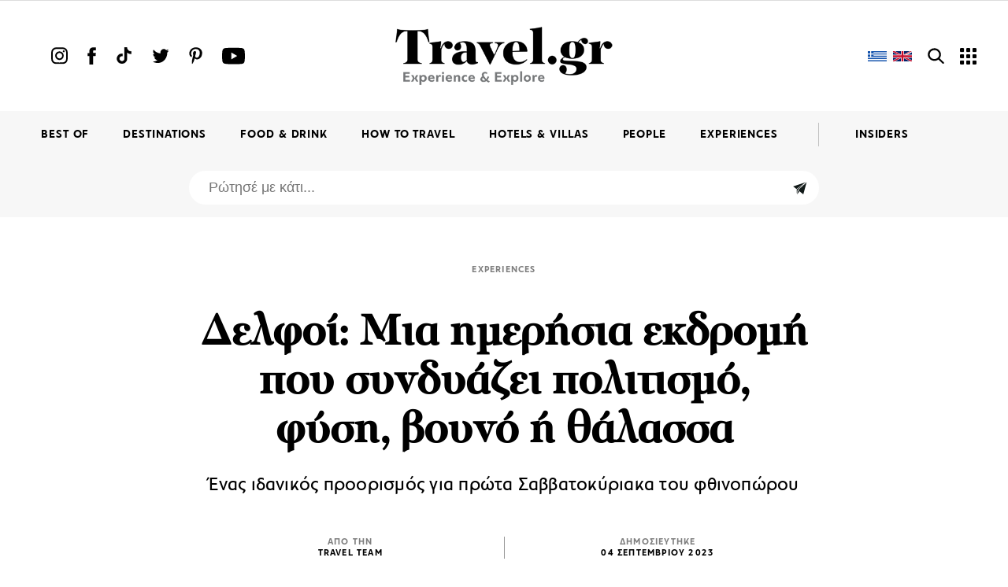

--- FILE ---
content_type: text/html; charset=UTF-8
request_url: https://www.travel.gr/experiences/delfoi-mia-imerisia-ekdromi-poy-syndy/
body_size: 56639
content:
<!DOCTYPE html>
<html lang="el">
<head>
	<!-- <link rel="preload" as="font" type="font/woff" href="/assets/fonts/PFRegalDisplayProWeb_Medium/PFRegalDisplayProWeb_Medium/PFRegalDisplayPro-Medium.woff" crossorigin="anonymous">
	<link rel="preload" as="font" type="font/woff" href="/assets/fonts/PFRegalDisplayProWeb_Black/PFRegalDisplayProWeb_Black/PFRegalDisplayPro-Black.woff" crossorigin="anonymous">
	<link rel="preload" as="font" type="font/woff2" href="/assets/fonts/PFBrummellWeb_Medium/PFBrummellWeb_Medium/PFBrummell-Medium.woff2" crossorigin="anonymous">
	<link rel="preload" as="font" type="font/woff" href="/assets/fonts/PFBrummellWeb_Medium/PFBrummellWeb_Medium/PFBrummell-Medium.woff" crossorigin="anonymous">
	<link rel="preload" as="font" type="font/woff2" href="/assets/fonts/PFBrummellWeb_Bold/PFBrummellWeb_Bold/PFBrummell-Bold.woff2" crossorigin="anonymous">
	<link rel="preload" as="font" type="font/woff" href="/assets/fonts/PFBrummellWeb_Bold/PFBrummellWeb_Bold/PFBrummell-Bold.woff" crossorigin="anonymous"> -->
		
	<!-- Metadata -->
	<meta charset="UTF-8">
    <meta name="author" content="" />
    <meta http-equiv="X-UA-Compatible" content="IE=edge">
    <meta name="viewport" content="width=device-width, initial-scale=1.0">
	<meta http-equiv="Content-Security-Policy" content="default-src *; style-src * 'unsafe-inline'; script-src * 'unsafe-inline' 'unsafe-eval'; img-src * data: 'unsafe-inline'; connect-src * 'unsafe-inline'; frame-src *;">
	<meta name="google-site-verification" content="gAjp8-ffQcE6wCetCij9MkuUytXCMAqkMNSJo8Jzch8" />
			<meta name="keywords" content="ΔΕΛΦΟΙ,ΗΜΕΡΗΣΙΑ ΕΚΔΡΟΜΗ,ΦΩΚΙΔΑ">
	<meta name="category" content ="Experiences">
	<meta name="publish-date" content="2023-09-04">
		<!-- Favicon -->
    
<link rel="apple-touch-icon" sizes="57x57" href="https://www.travel.gr/wp-content/themes/travelX/assets/favicon/apple-icon-57x57.png">
<link rel="apple-touch-icon" sizes="60x60" href="https://www.travel.gr/wp-content/themes/travelX/assets/favicon/apple-icon-60x60.png">
<link rel="apple-touch-icon" sizes="72x72" href="https://www.travel.gr/wp-content/themes/travelX/assets/favicon/apple-icon-72x72.png">
<link rel="apple-touch-icon" sizes="76x76" href="https://www.travel.gr/wp-content/themes/travelX/assets/favicon/apple-icon-76x76.png">
<link rel="apple-touch-icon" sizes="114x114" href="https://www.travel.gr/wp-content/themes/travelX/assets/favicon/apple-icon-114x114.png">
<link rel="apple-touch-icon" sizes="120x120" href="https://www.travel.gr/wp-content/themes/travelX/assets/favicon/apple-icon-120x120.png">
<link rel="apple-touch-icon" sizes="144x144" href="https://www.travel.gr/wp-content/themes/travelX/assets/favicon/apple-icon-144x144.png">
<link rel="apple-touch-icon" sizes="152x152" href="https://www.travel.gr/wp-content/themes/travelX/assets/favicon/apple-icon-152x152.png">
<link rel="apple-touch-icon" sizes="180x180" href="https://www.travel.gr/wp-content/themes/travelX/assets/favicon/apple-icon-180x180.png">
<link rel="icon" type="image/png" sizes="192x192"  href="https://www.travel.gr/wp-content/themes/travelX/assets/favicon/android-icon-192x192.png">
<link rel="icon" type="image/png" sizes="32x32" href="https://www.travel.gr/wp-content/themes/travelX/assets/favicon/favicon-32x32.png">
<link rel="icon" type="image/png" sizes="96x96" href="https://www.travel.gr/wp-content/themes/travelX/assets/favicon/favicon-96x96.png">
<link rel="icon" type="image/png" sizes="16x16" href="https://www.travel.gr/wp-content/themes/travelX/assets/favicon/favicon-16x16.png">
<link rel="manifest" href="https://www.travel.gr/wp-content/themes/travelX/assets/favicon/manifest.json">
<meta name="msapplication-TileColor" content="#ffffff">
<meta name="msapplication-TileImage" content="https://www.travel.gr/wp-content/themes/travelX/assets/favicon/ms-icon-144x144.png">
<meta name="theme-color" content="#ffffff">	<!-- <style type='text/css'></style>--><!-- Load Css -->
    <style type="text/css">
		.cc-toggle-wrap{
  display:flex;
  align-items:center;
  gap:12px;
}

.cc-toggle-host {
	margin-right: auto;
    padding-right: 30px;
}

/* default: open */
.acf-content-block{
  overflow: hidden;
  max-height: 0;           /* αρκετά μεγάλο για “open” */
  transition: max-height .45s ease, opacity .25s ease;
  opacity: 0;
}

/* collapsed */
.acf-content-block.is-collapsed{
  max-height: 4000px;
  opacity: 1
}

.cc-toggle{
  display:inline-flex;
  align-items:center;
  gap:10px;
  cursor:pointer;
  user-select:none;
  flex-direction: column-reverse
}

.cc-toggle__input{
  position:absolute;
  opacity:0;
  width:1px;
  height:1px;
}

.cc-toggle__track{
  width:46px;
  height:26px;
  border-radius:999px; 
  background: rgb(98 98 98 / 12%); 
  border: 1px solid rgb(95 93 93 / 18%);
  position:relative;
  transition: all .2s ease;
  box-shadow: 0 8px 20px rgba(0,0,0,.12);
}

.cc-toggle__track::after{
  content:"";
  width:20px;
  height:20px;
  border-radius:999px;
  background:#fff;
  position:absolute;
  top:50%;
  left:3px;
  transform:translateY(-50%);
  transition: all .2s ease;
  box-shadow: 0 8px 18px rgba(0,0,0,.18);
}

.cc-toggle__input:checked + .cc-toggle__track{
  background: rgba(34,197,94,.22);
  border-color: rgba(34,197,94,.38);
}

.cc-toggle__input:checked + .cc-toggle__track::after{
  left:23px;
}

.cc-toggle__label{
  font-size:14px;
  line-height:1;
  opacity:.9;
}

@media screen and (max-width: 1280px) {
    .content-wrapper .parent {
        gap: 30px;
    }
}

@media screen and (max-width: 780px) {
    .cc-toggle-host {
        padding: 0 25px;
    }
}

		@font-face {
			font-family: 'PFBrummell';
			src: url('https://www.travel.gr/wp-content/themes/travelX/assets/fonts/PFBrummellWeb_Bold/PFBrummellWeb_Bold/PFBrummell-Bold.woff') format('woff'), 
			url('https://www.travel.gr/wp-content/themes/travelX/assets/fonts/PFBrummellWeb_Bold/PFBrummellWeb_Bold/PFBrummell-Bold.woff2') format('woff2'); 
			font-style: normal;
			font-weight: bold;
			/* font-display: swap; */
		}

		@font-face {
			font-family: 'PFBrummellMedium';
			src: url('https://www.travel.gr/wp-content/themes/travelX/assets/fonts/PFBrummellWeb_Medium/PFBrummellWeb_Medium/PFBrummell-Medium.woff') format('woff'), 
			url('/wp-content/themes/travelX/assets/fonts/PFBrummellWeb_Medium/PFBrummellWeb_Medium/PFBrummell-Medium.woff2') format('woff2');	
			font-style: normal;
			font-weight: normal;
			/* font-display: swap; */
		}

		@font-face {
			font-family: 'PFRegalDisplayProBlack';
			src: url('https://www.travel.gr/wp-content/themes/travelX/assets/fonts/PFRegalDisplayProWeb_Black/PFRegalDisplayProWeb_Black/PFRegalDisplayPro-Black.woff') format('woff'); 
			font-style: normal;
			font-weight: normal;
			/* font-display: swap; */
		}

		@font-face {
			font-family: 'PFRegalDisplayProMedium';
			src: url('https://www.travel.gr/wp-content/themes/travelX/assets/fonts/PFRegalDisplayProWeb_Medium/PFRegalDisplayProWeb_Medium/PFRegalDisplayPro-Medium.woff') format('woff'); 
			font-style: normal;
			font-weight: normal;
			/* font-display: swap; */
		}
		/* γενική μορφοποίηση στοιχείων και αρχικοποίηση */
body, div, h1, h2, h3, h4, h5, h6, p, ol, ul, blockquote{
    margin:0;
    padding:0;
}
html {
    scroll-behavior: smooth;
  }

body{
	position: relative;
    font-family:   'PFRegalDisplayProMedium','PFBrummellMedium', 'PFRegalDisplayProBlack','PFBrummell', sans-serif;
    max-width: 2500px;
    margin:0 auto;
    overflow-x: hidden;
}
strong {
    font-family: 'PFBrummell';
}

main.first-layer{
    overflow-x: hidden;
}

img{
    width: 100%;
    height: auto;
    display: block;
	-webkit-transition: all .5s;
    transition: all .5s;
}
a{
    text-decoration: none;
    color: inherit;
}

ul, ol{
    list-style: none;
}
html {
    -webkit-box-sizing: border-box;
    -moz-box-sizing: border-box;
    box-sizing: border-box;
}
*, *:before, *:after {
    -webkit-box-sizing: inherit;
    -moz-box-sizing: inherit;
    box-sizing: inherit;
}

[style*="--aspect-ratio"] > :first-child {
    width: 100%;
  }
  [style*="--aspect-ratio"] > img {  
    height: auto;
  } 
  @supports (--custom:property) {
    [style*="--aspect-ratio"] {
      position: relative;
    }
    [style*="--aspect-ratio"]::before {
      content: "";
      display: block;
      padding-bottom: calc(100% / (var(--aspect-ratio)));
    }  
    [style*="--aspect-ratio"] > :first-child {
      position: absolute;
      top: 0;
      left: 0;
      height: 100%;
    }  
  }

  .img-center{
      width: 100%;
      height: 100%;
      object-fit: cover;
      object-position: center;
  }

/*  κρύψιμο οριζόντιας μπάρας κύλισης*/
.scrollbar-hide{
    overflow-x: scroll;
    scroll-snap-type: x mandatory;
    -ms-overflow-style: none;  /* IE and Edge */
    scrollbar-width: none;
}

.scrollbar-hide::-webkit-scrollbar {
    display: none;
}


/*  wrappers      */

.wrapper{
    /*max-width: 1440px;*/
    max-width: 1264px;
    padding:0 2rem;
    margin:0 auto;
}

.wrapper-l{
    max-width: 1440px;
    padding-right:0;
    padding-left: calc((100% - 1232px) / 2);
}

.wrapper-l-full{
    padding-right:0;
    padding-left: calc((100% - 1232px) / 2);
}


.wrapper.full{
    height: 100%; 
}


/*  general */

.flex{
    display: flex;
}

.flex.col{
    flex-direction: column;
}


.grey{
    background-color: #f7f7f7;
}

/* */


/* card */

.card{
    position: relative;
    /*background-color: #fff;*/
    display: flex;
    flex-direction: column;
}

.card.left{
    flex-direction: row;
}

.card.cover{
    overflow: hidden;
}

.card.white{
    color: #fff;
}

.card-image{
    overflow: hidden;
    width: 100%;
    margin-bottom: 30px;
    opacity: 1;
    transition: opacity 0.3s;
}


.card-image:hover{
    opacity: 0.8;
}

/* card-left 
    όταν πρέπει η κάρτα να έχει την εικόνα στα αριστερά και τις πληροφορίες στα δεξιά
*/

.card.left .card-image, .card.cover .card-image{
    margin-bottom:0;
}

.card.left.left-30 .card-image{
    flex:0 0 35%;
}

.card.left .card-info{
    align-self: center;
    margin-left: 2rem;
}

.card.cover .card-info{
    position: absolute;
    top: 0;
    left: 0;
    display: flex;
    width: 100%;
    height: 100%;
    align-items: center;
    justify-content: center;
    flex-direction: column;
}

.card-category{
    margin-bottom: 30px;
    color: #7f7f7f;
    font-family: PFBrummell;
}

.card-info.sm .card-category{
    margin-bottom: 11px;
}

.card-category h4{
    font-size: 12px;
    line-height: 26px;
    letter-spacing: 1.2px;
}

.card-title{
    margin-bottom: 1rem;
    font-family: PFRegalDisplayProMedium;
}

.card-title h2 {
    font-size: 23px;
    line-height: 24px;
	-webkit-transition: all .3s;
    transition: all .3s;
	word-break: break-word;
    font-weight: 300;
}
/*
.card:hover .card-image picture img {
	transform: scale(1.1);
	-webkit-transform: scale(1.1);
}
*/

.card:hover .card-title > h2_off,
.map-enable:hover {
	color: #7f7f7f;
}

.map-enable:hover .location-icon > img {
	filter: invert(51%) sepia(0%) saturate(25%) hue-rotate(197deg) brightness(98%) contrast(79%);
}

.card.white:hover .card-title > h2 {
	color: #ffffff;
}

.card-title.xl h2{
    font-size: 55px;
    line-height: 60px;
}
.card-title.sm h2{
    font-size: 21px;
    line-height: 25px;
}

.card-text p{
    font-size: 30px;
    line-height: 25px;
    letter-spacing: 0.3px;
}


.card-info.sm .card-title h2{
    font-size: 18px;
    line-height: 19px;
}

.card.cover .card-info .card-title h2{
    text-align: center;
    font-size: 26px;
    letter-spacing: 1.2px;
}

/*
.card-text p{
    font-size: 24px;
    line-height: 30px;
}
*/

.card-date{
    color: #A6AA67;
    margin-bottom: 1rem;
    font-size: 12px;
    letter-spacing: 1.2px;
    line-height: 22px;
    font-family: PFBrummell;
}

.card-date.period{
    color: #7F7F7F;
}

.card-btn .icon{
    width: 100px;
    margin: 0 auto;
}

.card-btn p{
    font-size: 12px;
    letter-spacing: 1.2px;
    font-family: PFBrummell;
}


/*  το τελευταίο στοιχείο του info δεν έχει margin*/
.card-info > div:last-of-type{
    margin-bottom: 0;
}


/* card location 
    |   default [κάτω από το info]
    |   abs [τοποθέτηση πάνω στην εικόνα]
        -   στο abs εμφανίζεται το λευκό εικονίδιο
*/
.card-location{
    margin-top: 1rem;
    font-family: PFBrummell;
}

.card-location.cover {
	position: absolute;
    left: 50%;
    top: 50%;
    -webkit-transform: translate(-50%, -50%);
    transform: translate(-50%, -50%);
    margin-top: 0;
}

.card-location.cover h5 {
	font-size: 26px;
	letter-spacing: 1.3px;
}

.card-location h5 {
    font-size:12px;
    line-height: 16px;
    letter-spacing: 1.2px;
	-webkit-transition: all .3s;
    transition: all .3s;
	display: inline-block;
    font-family: PFBrummell;
    font-weight: 100;
}


.card-location  h5 span>img{
    display: inline;
    width: 10px;
    position: relative;
    top: 2px;
    margin-right: 5px;
}

.card-location  h5 span.white{
    display: none;
}

.card-location.abs{
    position: absolute;
    width: 100%;
    top: 0;
    left: 0;
    color: #fff;
    margin: 0;
    padding: 1rem 20px;
    height: 60px;
    background: linear-gradient( 180deg,  rgba(0, 0, 0, 0.5)  0, rgba(0, 0, 0, 0.3)  35%,   rgba(0, 0, 0, 0) 100%);
}

.card-location.abs h5 span.white{
    display: inline;
}
.card-location.abs h5 span.black{
    display: none;
}


.staff-pic{
    position: absolute;
    width: 85px;
    height: 85px;
    background: #F7F7F7;
    border-radius: 50%;
    top: 75px;
    right: -27px;
    text-align: center;
    font-size: 14.5px;
    line-height: 13.4px;
    font-family: PFRegalDisplayProBlack;
}

@media screen and (max-width:980px){
    .card-title.xl h2{
        font-size: 45px;
        line-height: 49px;
    }        
}

@media screen and (max-width:900px){
    .card.left.mbl-normal{
        display: block;
    }
    .card.left.mbl-normal .card-image{
        margin-bottom: 1rem;
    }
    .card.left.mbl-normal .card-info{
        margin-left: 0;
    }
}
@media screen and (max-width:700px){
    .staff-pic{
        right: -12px;  
        top: 32px;  
    }    
}

@media screen and (max-width:580px){
    .card-title h2{
        font-size: 18px;
        line-height: 25px;    
    }
    .card-title.xl h2{
        font-size: 35px;
        line-height: 39px;
    } 
    .card-text p {
        font-size: 25px;
        line-height: 25px;
        letter-spacing: 0.25px;
    } 
    .card-image{
        margin-bottom: 20px;
    } 
    .card-category{
        margin-bottom: 10px;
    }  
    .card-title.sm h2{
        font-size: 18px;
        line-height: 21px;
    }   
}

/*  Grids   */

.grid-row{
    display: flex;
}


.grid-row.space-4, .grid-row.space-3, .grid-row.space-2{
    justify-content: space-between;
}

.grid-row > article:not(:last-child) {
	margin-right: 50px;
}

.grid-row.space-4 > .card, .grid-row.space-4 > div{
    width: calc((100% - (3 * 2rem)) / 4);    
}
.grid-row.space-3 > .card, .grid-row.space-3 > div{
    width: calc((100% - (2 * 2rem)) / 3);    
}
.grid-row.space-2 > .card, .grid-row.space-2 > div{
    width: calc((100% -  46px) / 2);    
}
.grid-row.space-2.sub-grid > .card, .grid-row.space-2.sub-grid > div{
    /*width: calc((500px + 2rem) / 2); */
    width: 50%;   
}

.grid-row.space-2.bottom-line > .card, .grid-row.space-2.bottom-line > div{
    width: calc((100% -  60px) / 2);     
}
 
/*  archive rows    */

.grid-row.archive-row.space-4{
    justify-content: flex-start;
    margin-bottom: 80px;
}
.grid-row.archive-row.space-4 > .card, .grid-row.archive-row.space-4 > div{
    width: calc((100% - (3 * 68px)) / 4);    
}
.grid-row.archive-row.space-4 > .card:not(:last-of-type), .grid-row.archive-row.space-4 > div:not(:last-of-type){
    margin-right: 68px;
}
.grid-row.archive-row.space-4 > .card .card-image{
    margin-bottom: 25px;
}
.grid-row.archive-row.category-major{
    margin-bottom: 30px;
}

.grid-row.archive-row.category-major .card .card-image{
    margin-bottom: 40px;
}
.grid-row.archive-row.category-major .card .card-title h2{
    font-size: 48px;
    line-height: 52px;
}
/**********/


.grid-row.space-2.nowrap{
    flex-wrap: nowrap;
}

.grid-main .major-card .card{
    width: 100%;
}

.grid-row.stretch{
    display: grid;
    width: 100%;
    grid-template-columns: 1fr 30px calc(50% - 30px - 2rem);
    grid-template-rows: auto auto;
}

.grid-row.stretch article.card:first-of-type{
    grid-column: 1/2;
    grid-row: 1/-1;
}
.grid-row.stretch article.card:nth-of-type(2){
    margin-bottom: 24px;
}
.grid-row.stretch article.card{
    grid-column: -2/-1;
    grid-row: 1/2;
    width: 100%;
    margin-right: 0;
    scroll-snap-align: start;
}
.grid-row.stretch article.card:last-of-type{
    grid-column: -2/-1;
    grid-row: -2/-1;
    margin-top: 24px;
}

.grid-row.stretch article.card:first-of-type .card-title h2{
    font-size: 27px;
    line-height: 30px;
}


/*
.grid-row.stretch .major-card > .card{
    height: 100%;
}
*/

.grid-row.space-2.sub-grid .major-card{
    /*
    flex-grow: 1;
    margin-right: 3rem;
    */
}

.grid-row.space-2.sub-grid .right-grid .grid-row{
    margin-bottom: 30px;
}

.grid-row.space-2.sub-grid .right-grid, .grid-row.space-2 .right-col{
    width: 50%;
    padding-left: 50px;
}
.grid-row.space-2.sub-grid .right-grid .card{
    /*width: 250px;*/
    width: calc((100% - 50px) / 2);
    margin-right: 0;
}

.grid-row.space-2.sub-grid .right-grid .card .card-title h2{
    letter-spacing: -0.23px;
}
.grid-row.space-2.sub-grid .right-grid aside{
    margin-right: -50px;
}
.grid-row.space-2.list .major-card{
    
    flex-grow: 1;
    margin-right: 3rem;
    
}

.grid-row.grow{
    flex-grow: 1;
}

.grid-row.double-row{
    flex-wrap: wrap;
    justify-content: space-between;
}

.grid-row.double-row .card{
    width: calc((100% - (2 * 55px)) / 3);
    scroll-snap-align: start;
    margin-right: 0;     
}

.grid-row.double-row .card:nth-of-type(1), .grid-row.double-row .card:nth-of-type(2){
    width: calc((100% -  45px) / 2);
    margin-bottom: 45px;;
}

.grid-row.double-row .card:nth-of-type(2){
    margin-right: 0;
}

.grid-row.w-20 > :first-child{
    width: 20%;
    margin-right: 2rem;
    flex-shrink: 0;
    min-width: 200px;
}

.grid-row.w-30 > :first-child{
    width: 30%;
    margin-right: 4rem;
    flex-shrink: 0;
    min-width: 330px;
}

.db-row{
    margin-bottom: 2rem;
}

.grid-row.space-2.bottom-line > .card:last-of-type{
    width: calc(50% - 30px - 2rem);
}

.grid-row.space-2.bottom-line > .card .card-image, .grid-row.space-2.bottom-line > .card .card-info{
    flex: 1;
}



/*  slider-wraper */

.slider-wrapper .card{
    width: 285px;
    scroll-snap-align: start;
}
.slider-wrapper .card:not(:last-of-type){
    margin-right: 53px;
}

/*  card list   */

.card-list > .card:not(:last-of-type){
    margin-bottom: 12px;
}


.list .card-list .card-image{
    flex: 0 0 180px!important;
}

/*  cards details on specific grids*/

.collapsed .card{
    flex:1;
    margin-right: 0!important;
}

.collapsed .card-title{
    padding-top: 10px;
}
.collapsed .card-title h2{
    line-height: 26px;
    padding-right: 1rem;
}

.stretch .card .card-image, .stretch .card .card-info{
    flex: 1;
}

.stretch .major-card .card-title h2{
    font-size: 27px;
    line-height: 27px;
}

.double-row .card-title h2{
    font-size: 25px;
    line-height: 28px;
}


@media screen and (max-width:1110px){
    .grid-row.space-2.sub-grid .major-card{
        width: 47%;
    }
    .grid-row.space-2.sub-grid .right-grid{
        padding-left: 30px;
        width: 53%;
    }
    .grid-row.space-2.sub-grid .right-grid .card{
        width: calc(calc((100% - 30px) / 2))
    }
}
@media screen and (max-width:1100px){
    /*
    .grid-row.space-2.sub-grid .right-grid, .grid-row.space-2 .right-col {
        width: calc(400px + 2rem);
    }
    
    .grid-row > article:not(:last-child) {
        margin-right: 32px;
    }
    */
    .grid-row.space-2.sub-grid .right-grid, .grid-row.space-2 .right-col {
        padding-left: 2rem;
    }
    .grid-row.space-2.sub-grid .right-grid .card{
        width: calc((100% - 2rem) / 2);
    }
}
@media screen and (max-width:1023px){
    .grid-row.archive-row.category-major .card .card-title h2{
        font-size: 45px;
        line-height: 49px;
    }
    .grid-row.archive-row.space-4 > .card, .grid-row.archive-row.space-4 > div{
        width: calc((100% - (3 * 44px)) / 4);    
    }
    .grid-row.archive-row.space-4 > .card:not(:last-of-type), .grid-row.archive-row.space-4 > div:not(:last-of-type){
        margin-right: 44px;
    }
    .grid-row.space-2.sub-grid .right-grid .grid-row:last-of-type .card{
        width: 100%;
    }
    .grid-row.space-2.sub-grid .right-grid .grid-row:last-of-type .card .card-image{
        --aspect-ratio: 16/9!important;
    }
}
@media screen and (max-width:900px){
    /*
    .grid-row.space-2.sub-grid .right-grid, .grid-row.space-2 .right-col {
        width: calc(300px + 2rem);
    }
    
    .grid-row.space-2.sub-grid .major-card{
        margin-right: 1.5rem;
    }
    */
    .grid-row > article:not(:last-child) {
        margin-right: 1.5rem;
    }
    .grid-row.space-2 > .card, .grid-row.space-2 > div{
        width: calc((100% -  30px) / 2);    
    }
    .grid-row.space-4 > .card, .grid-row.space-4 > div{
        width: calc((100% - (3 * 1.5rem)) / 4);    
    }
    .grid-row.space-3 > .card, .grid-row.space-3 > div{
        width: calc((100% - (2 * 1.5rem)) / 3);    
    }

    .mobile-grid{
        width: calc(100% + 2rem);
    }
    .grid-row.double-row{
        flex-wrap: nowrap;
    }
    .grid-row.double-row .card{
        width: 60vw; 
        margin-right: 50px;
    }
    .grid-row.double-row .card:nth-of-type(1), .grid-row.double-row .card:nth-of-type(2){
        width: 40vw;
    }
    .grid-row.double-row .card:nth-of-type(2){
        margin-right: 50px;
    }

    .grid-row.stretch{
        display: flex
    }
    
    .stretch .card .card-image, .stretch .card .card-info{
        flex: auto;
    }
    .grid-row.stretch article.card:first-of-type{
        padding-right: 0;    
    }
    .grid-row.stretch article.card:first-of-type .card-category{
        margin-bottom: 11px;    
    }
    .grid-row.stretch article.card:nth-of-type(2){
        margin-bottom: 0;
    }
    .grid-row.stretch article.card{
        width: 40vw;
        margin-right: 48px;
	    flex-shrink: 0;
    }
    .grid-row.stretch article.card:last-of-type{
        margin-top: 0;
    }
    .grid-row.stretch article.card .card-image{
        --aspect-ratio: 1.57!important; 
    }
    .grid-row.stretch article.card:first-of-type .card-title h2{
        font-size: 18px;
        line-height: 21px;
    }

    .grid-row.w-30, .grid-row.w-20{
        flex-wrap: wrap;
    }

    .slider-wrapper .card{
        width: 40vw;
    }

    .grid-row.w-20.slide{
        width: calc(100% + 2rem);
    }
    .grid-row.w-20 > :first-child{
        width : 100%;
    }
    .grid-row.slide .card{
        width: 40vw;
        margin-right: 50px;
        scroll-snap-align: start;
        flex-shrink: 0;
    }

    .double-row .card-title h2{
        font-size: 22px;
        line-height: 25px;
    }

    .grid-row.space-2.bottom-line > .card, .grid-row.space-2.bottom-line > .card:last-of-type{
        width: calc((100% - 50px) / 2);
        margin-right: 0;
    }
    
    .grid-row.archive-row.category-major .card .card-title h2{
        font-size: 35px;
        line-height: 39px;
        letter-spacing: -0.88px;
    }
    .grid-row.space-2.sub-grid .right-grid .grid-row{
        margin-bottom: 30px;
    }

    .grid-row.archive-row.space-4 > .card, .grid-row.archive-row.space-4 > div{
        width: calc((100% - (3 * 22px)) / 4);    
    }
    .grid-row.archive-row.space-4 > .card:not(:last-of-type), .grid-row.archive-row.space-4 > div:not(:last-of-type){
        margin-right: 22px;
    }
    .grid-row.w-30 > :first-child{
        min-width: none;
        width: 100%;
    }
    .w-30 .section-header p{
        max-width: none;
        padding-right: 2rem;
        width: 100%;
    }
}


@media screen and (max-width:800px){
    .grid-row.space-2.sub-grid{
        flex-wrap: wrap;
    }
    .grid-row.space-2.sub-grid .major-card{
        margin-right: 0;
        width: 100%;
        margin-bottom: 2.5rem;
    }
    .grid-row.space-2.sub-grid .right-grid, .grid-row.space-2 .right-col {
        width: 100%;
        padding-left: 0;
    }
    .right-grid .grid-row > article:not(:last-child) {
        margin-right: 2rem;
    }
    .grid-row.space-2.sub-grid .right-grid .card {
        /*flex-grow: 1;*/
    }

    .grid-row.space-4{
        flex-wrap: wrap;
    }
    .grid-row.space-4 > .card, .grid-row.space-4 > div{
        width: calc((100% - 22px) / 2);
        margin-right: 0;    
    }


    .grid-row.clps-4{
        flex-wrap: wrap;
    }
    .grid-row.clps-4 .card{
        flex:auto;
        width: 50%;
        margin-bottom: 2rem;
    }
    .mobile-grid{
        width: calc(100% + 25px);
    }
	.grid-row.w-20.slide {
    		width: calc(100% + 25px);
	}
}


@media screen and (max-width:680px){
    .grid-row.double-row .card{
        width: 60vw; 
        margin-right: 50px; 
    }
    .grid-row.double-row .card:nth-of-type(1), .grid-row.double-row .card:nth-of-type(2){
        width: 60vw;
    }
    .grid-row.stretch article.card{
        width: 60vw;
        margin-right: 50px;
    }
    .slider-wrapper .card{
        width: 60vw;
    }
    .grid-row.slide .card{
        width: 60vw;
    }
    .grid-row.space-2.bottom-line > .card, .grid-row.space-2.bottom-line > .card:last-of-type{
        width: calc((100% - 2rem) / 2);
    }
    .grid-row.archive-row.category-major .card .card-image{
        margin-bottom: 25px;
    }

    .grid-row.archive-row.space-4 > .card, .grid-row.archive-row.space-4 > div{
        width: calc((100% - 22px) / 2); 
        margin-bottom: 40px;   
    }
    .grid-row.archive-row.space-4 > .card:nth-of-type(2){
        margin-right: 0;
    }
}

@media screen and (max-width:580px){
    .grid-row.space-2,
    .grid-row.space-3,
    .grid-row.space-4{
        flex-wrap: wrap;
    }
    
    .grid-row.space-4 > .card,
    .grid-row.space-3 > .card,
    .grid-row.space-2 > .card, 
    .grid-row.space-2 > div{
        width: 100%;  
        margin-right: 0;  
    }
    .grid-row.space-2.sub-grid .right-grid .card{
        width: calc((100% -  22px) / 2); 
    }   
    .grid-row.space-2.sub-grid .right-grid .card .card-title h2{
        line-height: 21px;
        letter-spacing: -0.18px;
    }
 
    .grid-row.space-3 .card:not(:last-child) {
        margin-bottom: 40px;
    }

    .grid-row.space-3 .card .card-image {
        --aspect-ratio: 1 !important;
    }

    .grid-row.space-2.sub-grid .right-grid .grid-row{
        margin-bottom: 0px;
    }
    /*
    .grid-row.space-2.sub-grid .right-grid .card:not(:last-of-type){
        margin-right: 22px;
    } 
    */
    .collapsed .card-title{
        padding-top: 0;
    } 

    .collapsed .card-title h2 {
        font-size: 18px;
        line-height: 21px;
    }
    .collapsed.clps-4 .card-title h2 {
        font-size: 21px;
        line-height: 24px;
    }

    .grid-row.clps-3{
        flex-wrap: wrap;
    } 
    .grid-row.clps-3 .card{
        flex:auto;
        width: 100%;
        margin-bottom: 2rem;
    }

    .double-row .card-title h2{
        font-size: 18px;
        line-height: 21px;
    }


    /* archive */
    .grid-row.archive-row.category-major{
        margin-bottom: 0px;
    }

    .grid-row.archive-row.category-major .card {
        margin-bottom: 60px;
    }
    .grid-row.archive-row.space-4 > .card{
        font-size: 18px;
        line-height: 21px;
    }
    /* archive  end */
}


@media screen and (max-width:480px){
    .grid-row.collapsed .card{
        width: 100%;
    }
    .collapsed .card-title h2 {
        padding-right: 0;
    }
    .grid-row.space-2.bottom-line > .card, .grid-row.space-2.bottom-line > .card:last-of-type{
        width: calc((100% - 20px) / 2);
    }
}

/*  section */

.section{
    padding: 105px 0;
    position: relative;
    /*max-width: 1400px;*/
    margin: 0 auto;
    /*overflow: hidden;*/
}

.section.full{
    position: relative;
    height: 565px;
}

.section.full.video{
    height: 709px;
}

main.first-layer .section:first-of-type{
    padding-top: 56px;
}

main.category .section{
    padding-bottom: 40px;
}

.section.full-60{
    position: relative;
    height: 510px;
}


main.category .section:first-of-type{
    padding-top: 56px;
}

.section.related{
    border-top: 1px solid #cccccc;
    padding-top: 65px;
}

iframe[src*="facebook"] {
    display: block;
    position: relative;
    left: 50%;
    transform: translateX(-50%);
}

iframe[src*="facebook"]:not(:last-child) {
    margin-bottom: 40px;
}

@media screen and (max-width: 520px) {
    iframe[src*="facebook"] {
        width: 100%;
    }
}
/*
.section.guides{
    padding-bottom: 8rem;
}
*/

.section-header{
    margin-bottom: 50px;
    align-items: center;
}
.section-header h2{
	position: relative;
    font-size: 60px;
    line-height: 53px;
    margin-right: 3rem;
    font-family: PFRegalDisplayProBlack;
}

.section-header.xl h2{
    font-size: 95px;
    line-height: 83px;
}

.section-header.white h2{
    color: #fff;
}

.section-header h2 span.block{
    display: block;
}

.section-header p{
    font-size: 19px;
    line-height: 25px;
    margin:1em 0 1.5em;
    font-family: PFBrummellMedium;
}

.section-header.col > *:not(:last-child) {
    margin-bottom: 1.5rem;
}

/*
.w-30 .section-header p{
    max-width: 280px;
}
*/

.img-full{
    width: 100%;
    height: 100%;
    position: absolute;
    top: 0;
    left: 0;
    z-index: -1;
}

.img-full:after{
    content: '';
    width: 100%;
    height: 100%;
    background-color: rgba(0, 0, 0, 0.1);
    top: 0;
    left: 0;
    position: absolute;
}


@media screen and (max-width:1200px){
    .section{
        /*padding: 3rem 0;*/
        position: relative;
    }
    .section-header h2{
        font-size: 50px;
        line-height: 50px;
    }
    /*
    .section.guides{
        padding-top: 4rem;
    }
    */
}
@media screen and (max-width:1000px){
    main.first-layer .section:first-of-type, main.category .section:first-of-type{
        padding-top: 20px;
    }
    main.category, main.article{
        border-top: 1px solid #CCCCCC;
    }
}
@media screen and (max-width:900px){
    .section-header h2 span.block{
        display: inline;
    }
    .section.full.video{
        height: 520px;
    }
}
@media screen and (max-width:780px){
    .section-header.col > *:not(:last-child) {
        margin-bottom: auto;
    }
}
@media screen and (max-width:750px){
    .section{
        padding: 2.5rem 0;
        position: relative;
    }
    .section-header{
        margin-bottom: 30px;
    }
    .section.full{
        height: 425px;
    }
    .section-header h2{
        font-size: 40px;
        line-height: 45px;
    }
    .section-header.xl h2{
        font-size: 75px;
        line-height: 63px;
    }
    .section.related{
        padding-top: 25px;
    }
    main.category .section{
        padding-bottom: 20px;
    }
}
@media screen and (max-width:580px){
    .section.full{
        height: 356px;
    }
    .section-header h2{
        margin-right: 0;
    }
    .section-header.xl h2{
        font-size: 50px;
        line-height: 45px;
    }
    .section-header p{
        font-size: 17px;
        line-height: 20px;
    }
    .section.full.video{
        height: 350px;
    }
    .category .section-header h2{
        font-size: 35px;
        line-height: 45px;
    }
}
@media screen and (max-width:450px){
    .section.full, .section.full.video{
        height: 256px;
    }
}

/*  πλαίσιο διάβάστε περισσότερα*/

.more {
    font-size: 12px;
    line-height: 15px;
    letter-spacing: 1.2px;
    background-color: #fff;
    display: inline-flex;
    align-items: center;
	cursor: pointer;
    font-family: PFBrummell;
}

.mobile-more{
    margin-top: 2rem;
    display: none;
}

.more.grey{
    background-color: #F7F7F7;
}

.more .more-wrapper {
    padding: 16px 20px 14px 20px;
	-webkit-transition: all 0.25s cubic-bezier(0.31, -0.105, 0.43, 1.4);
    transition: all 0.25s cubic-bezier(0.31, -0.105, 0.43, 1.4);
}

.more .more-wrapper .the-arrow.-right {
	right: 28px;
	top: calc(50% - 2px);
}

.more .animate-right-arrow.on {
    transform: none;
    background-color: #000;
}

.more .animate-right-arrow.on .more-arrow img{
    filter: invert(100%);
}
.more .animate-right-arrow.on:hover .more-arrow img{
    transform: translateX(12px);
}

.more .animate-right-arrow.on .text {
	color: #fff;
}

.more .animate-right-arrow.on .the-arrow.-left {
    left: -35px;
}

.more .animate-right-arrow.on .the-arrow.-right,
.more .animate-right-arrow.on .the-arrow.-right > .shaft {
    width: 40px;
}

.more .the-arrow.-left {
    left: -20px;
}

.more .the-arrow.-left,
.more .the-arrow.-right,
.more .the-arrow.-left > .shaft, 
.more .the-arrow.-right > .shaft {
	width: 45px;
	height: 2px;
}

.more .the-arrow > .shaft::before, 
.more .the-arrow > .shaft::after {
	height: 2px;
}

.more .the-arrow.-right > .shaft::before, 
.more .the-arrow.-right > .shaft::after, 
.more .the-arrow.-left > .shaft::before, 
.more .the-arrow.-left > .shaft::after {
	width: 6px;
}

.more .animate-right-arrow:hover .the-arrow.-right {
    right: 10px !important;
}

.more .animate-right-arrow .the-arrow.-right > .shaft:after {
    transform: rotate(-40deg);
	-webkit-transform: rotate(-40deg);
}

.more span > img{
    display: inline;
    width: 30px;
    margin-left: 1rem;
}

.text {
	-webkit-transition: all 0.25s cubic-bezier(0.31, -0.105, 0.43, 1.4);
    transition: all 0.25s cubic-bezier(0.31, -0.105, 0.43, 1.4);
}


@media screen and (max-width:780px){
    .section-header .more{
        display:none;
    }
    .mobile-more{
        display:inline-block;
    }
}

/* newsletter */

.newsletter-form{
    position: relative;
}
.newsletter-form input{
    width: 100%;
    padding: 10px 50px 10px 10px;
    border: none;
    outline: none;
    font-size: 15px;
    line-height: 25px;
    font-family: PFBrummellMedium;
}

.newsletter-form .icon.animate-right-arrow {
	right: 17px;
}

.newsletter-form .icon.animate-right-arrow:hover .the-arrow.-right {
	right: -10px !important;
}

.animate-right-arrow .the-arrow.-right > .shaft:after {
	transform: rotate(-40deg);
	-webkit-transform: rotate(-40deg);
}

.newsletter-form .icon {
    width: 36px;
    background: #fff;
    position: absolute;
    top: 0;
    display: flex;
    align-items: center;
}

.newsletter-form .icon:not(.animate-right-arrow) {
    right: 0;
}

.newsletter-form.lg input{
    padding: 20px 50px 20px 10px;
    font-size: 17px;
    line-height: 25px;
    font-family: PFBrummellMedium;
}


/* ================================================== 
Margins 
================================================== */
.mt-20 {
	margin-top: 20px;
}

.mb-20 {
	margin-bottom: 20px;
}

.ml-20 {
	margin-left: 20px;
}

.mr-20 {
	margin-right: 20px;
}
.m-auto{
    margin: 0 auto;
}
.mt-auto {
	margin-top: auto;
}
.mtb-160 {
	margin-top: 160px;
	margin-bottom: 160px;
}
.mtb-100 {
	margin-top: 100px;
	margin-bottom: 100px;
}
.pt-20 {
	padding-top: 20px;
}
.ptb-160 {
	padding-top: 160px;
	padding-bottom: 160px;
}


/* ================================================== 
Columns 
================================================== */

.col-33 {
    flex: 0 0 33.3%;
    max-width: 33.3%;
}

.col-50 {
    flex: 0 0 50%;
    max-width: 50%;
}

.col-66 {
    flex: 0 0 66.7%;
    max-width: 66.7%;
}

  
.col-100 {
    flex: 0 0 100%;
    max-width: 100%;
}

.flex-33 {
    flex: 0 0 33%;
}
  
.flex-50 {
    flex: 0 0 50%;
}
  
.flex-100 {
    flex: 0 0 100%;
}

.flex-equal {
	flex: 1 1 0px;
}

/* ================================================== 
Aspect-Ratio 
================================================== */

.ar-11 {
    /* width: 100%; */
    padding-top: 100%;
}

.ar-169 {
    /* width: 100%; */
    padding-top: 56.25%;
}

.ar-43 {
    /* width: 100%; */
    padding-top: 75%;
}

.ar-32 {
    /* width: 100%; */
    padding-top: 66.66%;
}

.ar-85 {
    /* width: 100%; */
    padding-top: 62.5%;
}

/* ================================================== 
Alignment 
================================================== */


.left-align {
    align-content: flex-start;
    text-align: left;
    justify-content: flex-start;
}

.right-align {
    align-content: flex-end;
    text-align: right;
    justify-content: flex-end;
}

.fade-out {
    opacity: 0;
}

.end-align {
    justify-content: end !important;
    justify-self: flex-end !important;
}

.center-align {
    align-content: center;
    text-align: center;
    justify-content: center;
}

.between-align {
    justify-content: space-between;
}

.align-center{
    align-items: center;
}

.animate-right-arrow.left .the-arrow.-right {
	right: 0;
    left: 6px;
}

.animate-right-arrow.left:hover .the-arrow.-right {
	left: -6px;
}

.uppercase {
	text-transform: uppercase;
}

/* ================================================== 
Animate Right Arrow
================================================== */

.animate-right-arrow.black .the-arrow.-right > .shaft,
.animate-right-arrow.black .the-arrow.-right > .shaft::before, 
.animate-right-arrow.black .the-arrow.-right > .shaft::after,
.animate-left-arrow.black .the-arrow.-left > .shaft,
.animate-left-arrow.black .the-arrow.-left > .shaft::before, 
.animate-left-arrow.black .the-arrow.-left > .shaft::after {
	background-color: #000;
}

.animate-right-arrow {
	height: 100%;
}

.animate-right-arrow,
.animate-left-arrow {
	-webkit-transition: all 0.25s cubic-bezier(0.31, -0.105, 0.43, 1.4);
    transition: all 0.25s cubic-bezier(0.31, -0.105, 0.43, 1.4);
}

.animate-right-arrow .the-arrow.-right {
	right: 6px;
}

.animate-right-arrow:hover .the-arrow.-right {
    right: -6px !important;
}

.animate-left-arrow .the-arrow.-left {
	left: 6px;
}

.animate-left-arrow:hover .the-arrow.-left {
    left: -6px !important;
}

.animate-right-arrow.disabled:hover .the-arrow.-right {
    right: 0 !important;
}

.animate-left-arrow.disabled:hover .the-arrow.-left {
    left: 0 !important;
}

.animate-right-arrow:hover .the-arrow.-right,
.animate-right-arrow:hover .the-arrow.-right > .shaft,
.animate-left-arrow:hover .the-arrow.-left,
.animate-left-arrow:hover .the-arrow.-left > .shaft {
    width: 30px;
}

.animate-right-arrow.disabled:hover .the-arrow.-right,
.animate-right-arrow.disabled:hover .the-arrow.-right > .shaft,
.animate-left-arrow.disabled:hover .the-arrow.-left,
.animate-left-arrow.disabled:hover .the-arrow.-left > .shaft {
    width: 23px;;
}

.animate-right-arrow.disabled,
.animate-left-arrow.disabled {
	opacity: 0.6;
}

.animate-left-arrow .the-arrow.-left > .shaft, 
.animate-left-arrow .the-arrow.-right > .shaft, 
.animate-left-arrow .the-arrow.-left > .shaft::before, 
.animate-left-arrow .the-arrow.-left > .shaft::after {
    opacity: 1;
}
/* ================================================== 
Animate Right Arrow
================================================== */

/* ================================================== 
Arrow Animation Wrapper
================================================== */
.arrow-animation-wrapper {
	position: relative;
	-webkit-transition: all 0.25s cubic-bezier(0.31, -0.105, 0.43, 1.4);
    transition: all 0.25s cubic-bezier(0.31, -0.105, 0.43, 1.4);
}

.arrow-animation-wrapper.black > .the-arrow.-right > .shaft,
.arrow-animation-wrapper.black > .the-arrow.-right > .shaft::before, 
.arrow-animation-wrapper.black > .the-arrow.-right > .shaft::after,
.arrow-animation-wrapper.black > .the-arrow.-left > .shaft,
.arrow-animation-wrapper.black > .the-arrow.-left > .shaft::before, 
.arrow-animation-wrapper.black > .the-arrow.-left > .shaft::after {
	background-color: #000;
}

.arrow-animation-wrapper.on {
    transform: translateX(40px);
}

.arrow-animation-wrapper.on > .the-arrow.-right > .shaft,
.arrow-animation-wrapper.on > .the-arrow.-right > .shaft::before,
.arrow-animation-wrapper.on > .the-arrow.-right > .shaft::after {
    opacity: 0;
}

.arrow-animation-wrapper.on .the-arrow.-left > .shaft::before {
	transform: rotate(40deg);
}

.arrow-animation-wrapper.on .the-arrow.-left > .shaft::after {
	transform: rotate(-40deg);
}

.arrow-animation-wrapper.on .the-arrow.-left > .shaft,
.arrow-animation-wrapper.on .the-arrow.-left > .shaft::before,
.arrow-animation-wrapper.on .the-arrow.-left > .shaft::after {
   opacity: 1;
}
/* ================================================== 
Arrow Animation Wrapper
================================================== */

/* ================================================== 
Arrow Style
================================================== */
.the-arrow {
    position: relative;
    width: 23px;
    -webkit-transition: all 0.25s cubic-bezier(0.31, -0.105, 0.43, 1.4);
    transition: all 0.25s cubic-bezier(0.31, -0.105, 0.43, 1.4);
}

.the-arrow.-right,
.the-arrow.-left {
    position: absolute;
    top: calc(50% - 1px);
}

.the-arrow.-right {
    right: 0;
}

.the-arrow.-left {
   left: -40px;
}

.the-arrow.-left > .shaft,
.the-arrow.-right > .shaft {
    width: 23px;
    background-color: #fff;
    -webkit-transition: all 0.25s cubic-bezier(0.31, -0.105, 0.43, 1.4);
    transition: all 0.25s cubic-bezier(0.31, -0.105, 0.43, 1.4);
}

.the-arrow.-left > .shaft {
	opacity: 0;
}

.the-arrow.-right > .shaft {
	opacity: 1;
}

.the-arrow.-left > .shaft::before {
    transform: rotate(40deg);
}

.the-arrow.-left > .shaft::after {
    transform: rotate(-40deg);
}

.the-arrow.-left > .shaft::before,
.the-arrow.-left > .shaft::after {
	opacity: 0;
}

.the-arrow.-right > .shaft::before, 
.the-arrow.-right > .shaft::after,
.the-arrow.-left > .shaft::before,
.the-arrow.-left > .shaft::after {
	width: 8px;
    -webkit-transition: all 0.25s cubic-bezier(0.31, -0.105, 0.43, 1.4);
    transition: all 0.25s cubic-bezier(0.31, -0.105, 0.43, 1.4);
}

.the-arrow.-right > .shaft:before {
	opacity: 1;
    transform: rotate(40deg);
	-webkit-transform: rotate(40deg);
} 

.the-arrow.-right > .shaft:after {
	opacity: 1;
    transform: rotate(-40deg);
	-webkit-transform: rotate(-40deg);
}

.the-arrow > .shaft {
    background-color: #fff;
    display: block;
    height: 1px;
    position: relative;
    -webkit-transition: all 0.25s cubic-bezier(0.31, -0.105, 0.43, 1.4);
    transition: all 0.25s cubic-bezier(0.31, -0.105, 0.43, 1.4);
    transition-delay: 0;
    will-change: transform;
}

.the-arrow > .shaft:before {
    transform-origin: top right;
}

.the-arrow > .shaft:after {
    transform-origin: bottom right;
}

.the-arrow > .shaft:before, 
.the-arrow > .shaft:after {
    background-color: #fff;
    content: "";
    display: block;
    height: 1px;
    position: absolute;
    top: 0;
    right: 0;
    transition: all 0.2s;
    transition-delay: 0;
}

.the-arrow .shaft.enable,
.the-arrow .shaft.enable::after,
.the-arrow .shaft.enable::before {
	opacity: 1;
}
/* ================================================== 
Arrow Style
================================================== */
.circular-wrapper {
	text-align: center;
	position: absolute;
	width: 180px;
	height: 180px;
	display: flex;
	justify-content: center;
	align-items: center;
	top: -80px;
	right: 0;
    -webkit-transition: all 0.25s;
    transition: all 0.25s;
}

.circular-wrapper.explore {
	right: 100px;
}

.circular-wrapper.food_drink,
.circular-wrapper.hotels_villas {
	top: -50px;
	right: -70px;
}

@media screen and (max-width:580px){
    .circular-wrapper {
        /*right: 0 !important;*/
        transform: translateX(50%); 
      }
      
      .circular-wrapper.explore {
        right: -50px;
        /*transform: translateX(50%);*/ 
      }
      .circular-wrapper {
        width: 115px;
        height: 115px;
        top: -35px;
      }
}


.icon {
	width: 21px;
	cursor: pointer;
}

.socials .icon.fb {
	width: 11px;
}

.socials .icon.pin {
	width: 17px;
}

.socials .icon.tw{
	width: 22px;
}

.socials .icon.yt {
	width: 29px;
}

.socials.white .icon img {
	filter: invert(1);
}

/* Newsletter social Icons */
.newsletter-main .socials .icon:not(:last-child) {
    margin-right: 25px;
}

/* Newsletter social Icons */

.icon:not(.play-btn):hover img {
	filter: invert(52%) sepia(0%) saturate(0%) hue-rotate(163deg) brightness(95%) contrast(85%);
}

.icon.play-btn:hover img {
	transform: scale(1.1);
	-webkit-transform: scale(1.1);
}

.covid-banner {
	height: 88px;
    background-color: #EAECCD;
    margin: 4rem 0;
}

.m-scroll {
	 display: flex;
	 position: relative;
	 overflow: hidden;
	 z-index: 1;
}
 .m-scroll__title {
	 display: flex;
	 position: absolute;
	 top: 0;
	 left: 0;
	 align-items: center;
	 justify-content: flex-start;
	 width: 100%;
	 height: 100%;
	 white-space: nowrap;
	 transition: all 1s ease;
}
 .m-scroll__title > div {
	 display: flex;
	 animation: scrollText 60s infinite linear;
}
 .m-scroll__title h1 {
	 margin: 0;
	 font-size: 25px;
	 color: #ffffff;
	 transition: all 2s ease;
}
 .m-scroll__title a {
	 position: relative;
	 color: #000000;
	 margin-right: 40px;
	 -webkit-transition: all .3s ease-in-out;
    transition: all .3s ease-in-out;
}
.m-scroll__title a::after {
    content: "";
    position: absolute;
    right: -26px;
    top: calc(50% - (25px / 2));
    width: 1px;
    height: 25px;
    background-color: #000;
    transform: rotate(25deg);
}
.m-scroll__title a:last-child::after {
	right: -21px;
}
 .m-scroll__title a:hover {
	 color: #7f7f7f;
}

.relative {
	position: relative;
}

.inherit-pos {
	position: inherit !important;
}
/* ================================================== 
Section Video
================================================== */
.video::after {
    content: "";
    position: absolute;
    top: 0;
    left: 0;
    width: 100%;
    height: 100%;
    background-color: rgb(0 0 0 / 21%);
}

.video .attach-video {
	position: absolute;
    top: 0;
    width: 100%;
    height: 100%;
}

.video .close {
	position: absolute;
    top: 110px;
    right: 10px;
    color: #ffffff;
	    filter: drop-shadow(2px 4px 6px black);
    font-size: 60px;
    cursor: pointer;
    opacity: 0;
    transition: all 300ms;
    -webkit-transition: all 300ms;
}

.video.show-video:hover .close,
.video-block.show-video:hover .close {
    opacity: 1;
}
/* ================================================== 
Section Video
================================================== */

/* ================================================== 
Layer ordering
================================================== */
.third-layer {
	z-index: 3;
}

.second-layer {
	z-index: 2;
}

.first-layer {
	z-index: 1;
}

.zero-layer,
.zero-layer::after {
	z-index: 0;
}

.mOne-layer {
	z-index: -1;
}
/* ================================================== 
Layer ordering
================================================== */

.image-full-size {
	position: absolute;
    width: 70px;
    padding: 15px;
    height: 70px;
    border-radius: 70px;
    background-color: #000;
    top: 20px;
    right: 20px;
    justify-content: center;
    align-items: center;
	cursor: pointer
}

.fullS_IMG {
	width: 100%;
    height: 100%;
}

.fullS_IMG > img {
	margin: auto;
}

.image-wrapper.full-size .fullS_IMG {
	opacity: 1;
	z-index: 0;
}

.image-full-size .line {
	width: 30px;
    height: 2px;
    background-color: #fff;
    transform: rotate(-45deg);
	-webkit-transform: rotate(-45deg);
}

.image-full-size .top-arrow,
.image-full-size .bot-arrow {
	position: absolute;
    padding: 4px;
    border-color: #ffffff;
    border-style: solid;
}

.image-full-size .top-arrow {
    top: 23px;
    left: 37px;
    border-width: 2px 2px 0px 0px;  
}

.image-full-size .bot-arrow {
    bottom: 23px;
    left: 23px;
    border-width: 0px 0px 2px 2px;  
}


/* ================================================== 
Modal
================================================== */
.modal {
    position: fixed;
    display: block;
    display: -ms-flexbox;
    display: flex;
    -ms-flex-wrap: wrap;
    flex-wrap: wrap;
    -ms-flex-pack: center;
    justify-content: center;
    margin: 0 auto;
    top: 0;
    left: 0;
    width: 100%;
    height: 100%;
    z-index: 9999;
    overflow-x: hidden;
    background-color: rgba(31,32,41,.75);
    pointer-events: none;
    opacity: 0;
    transition: opacity 250ms 700ms ease;
}

.modal .modal-body {
	height: 100%;
	width: 100%;
    background-color: #f7f7f7;
}

.modal .modal-body .loc-embedded iframe {
    position: absolute;
    inset: 0;
    width: 100%;
    height: calc(100% + 1px);
}

.zoom-img {
	position: relative;
	top: 0px;
	left: 0px;
	width: 2000px;
	transition: all 300ms ease-in-out;
	-webkit-transition: all 300ms ease-in-out;
	
}

.modal .modal-body .simplebar-content {
	height: 100%;
    display: flex;
    align-items: center;
	justify-content: center;
}

body.modal-on .modal {
    pointer-events: auto;
    opacity: 1;
    transition: all 300ms ease-in-out;
}

body.modal-on .modal .modal-wrap {
    opacity: 1;
    transform: scale(1);
    transition: opacity 250ms 500ms ease, transform 350ms 500ms ease;
}

.modal .close {
	position: fixed;
	top: 30px;
	right: 30px;
	z-index: 99999;
	width: 40px;
	border-radius: 3px;
	height: 30px;
	text-align: center;
	line-height: 30px;
	font-size: 26px;
	background-color: #000;
	color: #fff;
	content: '\00d7';
	box-shadow: 0 12px 25px 0 rgb(16 39 112 / 25%);
	transition: all 200ms linear;
	opacity: 0;
	transform: translateY(20px);
	cursor: pointer;
}

.modal .close:hover {
	background-color: #fff;
	color: #000;
}

body.modal-on .modal .close {
  transition: opacity 300ms 300ms ease, transform 300ms 300ms ease, background-color 250ms linear, color 250ms linear;
  opacity: 1;
  transform: translateY(0);
}

.modal .modal-wrap {
	position: relative;
    display: block;
    width: 90vw;
	height: 90vh;
    margin: 0 auto;
    margin-top: 20px;
    margin-bottom: 20px;
    border-radius: 4px;
    overflow: hidden;
    padding-bottom: 20px;
    background-color: transparent;
    -ms-flex-item-align: center;
    align-self: center;
    opacity: 0;
    transform: scale(0.6);
    transition: opacity 250ms 250ms ease, transform 300ms 250ms ease;
}

.modal .modal-wrap input {
    border-bottom: 1px solid #ffffff;
    color: #ffffff;
}

.modal .modal-wrap input::-webkit-input-placeholder { /* WebKit, Blink, Edge */
	font-size: 19px;
    color: #fff;
}
.modal .modal-wrap input:-moz-placeholder { /* Mozilla Firefox 4 to 18 */
font-size: 19px;
   color: #fff;
   opacity: 1;
}
.modal .modal-wrap input::-moz-placeholder { /* Mozilla Firefox 19+ */
font-size: 19px;
   color: #fff;
   opacity: 1;
}
.modal .modal-wrap input:-ms-input-placeholder { /* Internet Explorer 10-11 */
font-size: 19px;
   color: #fff;
}
.modal .modal-wrap input::-ms-input-placeholder { /* Microsoft Edge */
font-size: 19px;
   color: #fff;
}

.modal .modal-wrap input::placeholder { /* Most modern browsers support this now. */
font-size: 19px;
   color: #fff;
}

.modal .modal-wrap .btn {
    right: 15px;
    top: calc(50% - (22px / 2));
}

.modal .modal-wrap .search-icon {
	width: 22px;
    height: 22px;
    border-radius: 22px;
    border: 3px solid #fff;
    display: block;
    position: absolute;
    right: 15px;
    top: 10px;
    transition: all 0.5s ease;
	-webkit-transition: all 0.5s ease;
}

.modal .modal-wrap .search-icon::before {
    content: "";
    width: 3px;
    height: 15px;
    position: absolute;
    right: -5px;
    top: 14px;
    display: block;
    background-color: #fff;
    transform: rotate(-45deg);
    transition: all 0.5s ease;
}

.modal .modal-wrap input {
	padding-right: 44px;
}
/* ================================================== 
Modal
================================================== */

.bg-transparent {
	background-color: transparent !important;
}


.hide {
	display: none !important;
}

/*  Ads */

aside .ad-wrapper{
    width: 100%;
}

aside .ad-wrapper.banner{
    width: 100%;
    margin-top: 50px;
    margin-bottom: 50px;
}

aside .ad-wrapper.banner-col{
    width: 300px;
    /*height: 600px;*/
    margin-bottom: 2rem;
}

aside .ad{
    width :100%
}

.no-image {
	object-fit: contain;
	box-shadow: inset 0px 0px 5px rgb(0 0 0 / 45%);
    padding: 0 10px;
}

.no-articles {
	font-size: 28px;
    background-color: #EAE5DA;
}

.no-banner {
	display: block;
    height: 80px;
    position: relative;
}

.no-banner::after {
    content: "";
    position: absolute;
    top: 40px;
    left: 50px;
    width: calc(100% - 100px);
    height: 1px;
    background-color: #c9c9c9;
    box-shadow: 0px 1px 2px #000000;
}

.no-after::after {
	content: none;
}

.white-icon > img {
	filter: invert(1);
}

.full-w {
	width: 100%;
}

.black-blend-mode-o5 {
	background-color: rgba(0, 0, 0, 0.5);
}

.black-blend-mode-o4 {
	background-color: rgba(0, 0, 0, 0.4);
}

.black-blend-mode-o3 {
	background-color: rgba(0, 0, 0, 0.3);
}
.explore-outer .black-blend-mode-o3 {
    background-color: rgba(0, 0, 0, 0.0);
}
.explore-outer .img-full:after {
    content: '';
    background-color: rgba(0, 0, 0, 0.0);
    background: rgb(0,0,0, 0.0);
    background: linear-gradient(180deg, rgba(0,0,0,0.2) 30%, rgba(0,0,0,0.3) 100%, rgba(0,0,0,1) 100%);
}
.black-blend-mode-o2 {
	background-color: rgba(0, 0, 0, 0.2);
}
.section.full .no-image {
	background-color: #fff;
}

.pointer {
	cursor: pointer;
}

section.video .card-btn p {
	font-size: inherit;
}

section.video .icon.play-btn {
    width: 45px;
    margin-bottom: 27px;
}

/* Pagination */
.pagination .page-numbers>li {
	display: inline-block;
	margin: 15px 0;
}

.pagination .page-numbers>li.pagination-item--wide.first {
	margin: 0 1em 0 0;
	border: 0;
}

.pagination .page-numbers>li.pagination-item--wide.last {
	margin: 0 0 0 1em;
	border: 0;
}

.pagination .page-numbers>li.pagination-item--wide.disabled {
	opacity: .6;
	cursor: default;
}

.pagination .page-numbers>li.pagination-item--wide.disabled.first:hover img,
.pagination .page-numbers>li.pagination-item--wide.disabled.last:hover img {
	-webkit-transform: none;
	-ms-transform: none;
	transform: none;
}

.pagination .page-numbers>li.pagination-item--wide.first:hover img {
	-webkit-transform: translateX(-10px);
	-ms-transform: translateX(-10px);
	transform: translateX(-10px);
}

.pagination .page-numbers>li.pagination-item--wide.last:hover img {
	-webkit-transform: translateX(10px);
	-ms-transform: translateX(10px);
	transform: translateX(10px);
}

.pagination .page-numbers>li.pagination-item--wide.first img,
.pagination .page-numbers>li.pagination-item--wide.last img {
	position: relative;
	width: 12px;
	-webkit-filter: brightness(0);
	filter: brightness(0);
	-webkit-transition: all .4s cubic-bezier(0.31, -0.105, 0.43, 1.4);
	-o-transition: all .4s cubic-bezier(0.31, -0.105, 0.43, 1.4);
	transition: all .4s cubic-bezier(0.31, -0.105, 0.43, 1.4);
}

.pagination .page-numbers>li.pagination-item--wide.last img {
	margin-left: 10px;
}

.pagination .page-numbers>li.pagination-item--wide.first img {
	margin-right: 10px;
}

.pagination .page-numbers>li.pagination-item.first-number {
	border-left: 1px solid #d7dadb;
}

.pagination .page-numbers>li.pagination-item:hover,
.pagination .page-numbers>li.pagination-item.is-active {
	background-color: #000;
	border-right: 1px solid #fff;
}

.pagination .page-numbers>li.pagination-item:hover>a,
.pagination .page-numbers>li.pagination-item:hover>span,
.pagination .page-numbers>li.pagination-item.is-active>a,
.pagination .page-numbers>li.pagination-item.is-active>span {
	color: #fff;
}

.pagination .page-numbers>li {
	list-style-type: none;
	display: inline-block;
	border-right: 1px solid #000;
	-webkit-transform: scale(1) rotate(19deg) translateX(0px) translateY(0px) skewX(-10deg) skewY(-20deg);
	-ms-transform: scale(1) rotate(19deg) translateX(0px) translateY(0px) skewX(-10deg) skewY(-20deg);
	transform: scale(1) rotate(19deg) translateX(0px) translateY(0px) skewX(-10deg) skewY(-20deg);
}

.pagination .page-numbers>li>span,
.pagination .page-numbers>li>a {
	padding: 1.1em 1.6em;
	display: inline-block;
	text-decoration: none;
	color: #000;
	-webkit-transform: scale(1) rotate(0deg) translateX(0px) translateY(0px) skewX(20deg) skewY(0deg);
	-ms-transform: scale(1) rotate(0deg) translateX(0px) translateY(0px) skewX(20deg) skewY(0deg);
	transform: scale(1) rotate(0deg) translateX(0px) translateY(0px) skewX(20deg) skewY(0deg);
}
/* Pagination */

.trans-txt-wImg {
	background: url('https://www.travel.gr/wp-content/themes/travelX/assets/images/steak.jpg');
    background-size: contain;
    color: #fff;
    -webkit-text-fill-color: transparent;
    -webkit-background-clip: text;
}

.trans-txt-wImg > h2 {
	text-shadow: 0 0 1px rgb(0 0 0 / 10%);
    position: initial;
}

.inline-block {
	display: inline-block;
}

.fullH {
	height: 100%;
}

.white-bg {
	background-color: #fff !important;
}

.trans-bg {
	background-color: transparent !important;
}

.backwards {
	transform: rotate(-180deg);
	-webkit-transform: rotate(-180deg);
}

*[class*='black-blend-mode'] picture img {
	mix-blend-mode: multiply;
}


 @keyframes scrollText {
	 from {
		 transform: translateX(0%);
	}
	 to {
		 transform: translateX(-50%);
	}
}
 
@media screen and (max-width: 1100px) {
	.modal .modal-wrap {
		max-width: 90%;
	}
}


@media screen and (max-width:1296px){
    .wrapper-l-full{
        padding-left: 2rem;
    }
}

@media screen and (max-width:1264px){
    .wrapper-l{
        padding-left: 2rem;
    }
}
@media screen and (max-width:800px){
    .wrapper{
        padding: 0 25px;
    }
    .wrapper-l, .wrapper-l-full{
        padding-right: 0;
        padding-left: 25px;
    }

}

@media screen and (max-width: 1000px) {	
    aside .ad-wrapper.banner{
        width: 95%;
        margin: 30px auto;
    }  
}

/* Simplebar CSS */
[data-simplebar]{position:relative;flex-direction:column;flex-wrap:wrap;justify-content:flex-start;align-content:flex-start;align-items:flex-start}.simplebar-wrapper{overflow:hidden;width:inherit;height:inherit;max-width:inherit;max-height:inherit}.simplebar-mask{direction:inherit;position:absolute;overflow:hidden;padding:0;margin:0;left:0;top:0;bottom:0;right:0;width:auto!important;height:auto!important;z-index:0}.simplebar-offset{direction:inherit!important;box-sizing:inherit!important;resize:none!important;position:absolute;top:0;left:0;bottom:0;right:0;padding:0;margin:0;-webkit-overflow-scrolling:touch}.simplebar-content-wrapper{direction:inherit;box-sizing:border-box!important;position:relative;display:block;height:100%;width:auto;max-width:100%;max-height:100%;scrollbar-width:none;-ms-overflow-style:none}.simplebar-content-wrapper::-webkit-scrollbar,.simplebar-hide-scrollbar::-webkit-scrollbar{width:0;height:0}.simplebar-content:after,.simplebar-content:before{content:' ';display:table}.simplebar-placeholder{max-height:100%;max-width:100%;width:100%;pointer-events:none}.simplebar-height-auto-observer-wrapper{box-sizing:inherit!important;height:100%;width:100%;max-width:1px;position:relative;float:left;max-height:1px;overflow:hidden;z-index:-1;padding:0;margin:0;pointer-events:none;flex-grow:inherit;flex-shrink:0;flex-basis:0}.simplebar-height-auto-observer{box-sizing:inherit;display:block;opacity:0;position:absolute;top:0;left:0;height:1000%;width:1000%;min-height:1px;min-width:1px;overflow:hidden;pointer-events:none;z-index:-1}.simplebar-track{z-index:1;position:absolute;right:0;bottom:0;pointer-events:none;overflow:hidden}[data-simplebar].simplebar-dragging .simplebar-content{pointer-events:none;user-select:none;-webkit-user-select:none}[data-simplebar].simplebar-dragging .simplebar-track{pointer-events:all}.simplebar-scrollbar{position:absolute;left:0;right:0;min-height:10px}.simplebar-scrollbar:before{position:absolute;content:'';background:#000;border-radius:7px;left:2px;right:2px;opacity:0;transition:opacity .2s linear}.simplebar-scrollbar.simplebar-visible:before{opacity:.5;transition:opacity 0s linear}.simplebar-track.simplebar-vertical{top:0;width:11px}.simplebar-track.simplebar-vertical .simplebar-scrollbar:before{top:2px;bottom:2px}.simplebar-track.simplebar-horizontal{left:0;height:11px}.simplebar-track.simplebar-horizontal .simplebar-scrollbar:before{height:100%;left:2px;right:2px}.simplebar-track.simplebar-horizontal .simplebar-scrollbar{right:auto;left:0;top:2px;height:7px;min-height:0;min-width:10px;width:auto}[data-simplebar-direction=rtl] .simplebar-track.simplebar-vertical{right:auto;left:0}.hs-dummy-scrollbar-size{direction:rtl;position:fixed;opacity:0;visibility:hidden;height:500px;width:500px;overflow-y:hidden;overflow-x:scroll}.simplebar-hide-scrollbar{position:fixed;left:0;visibility:hidden;overflow-y:scroll;scrollbar-width:none;-ms-overflow-style:none}
/* Simplebar CSS */header .item {
	display: inline-block;
	width: 100%;
	font-size:15px;
	letter-spacing: 0.9px;
}

header .top-section {
	height:140px;
	background-color:#fff;
	font-family: PFBrummell;
}

header .top-section-mobile{
	display: none;
}

header .top-section > div {
	display:-webkit-inline-box;
	display:-ms-inline-flexbox;
	display:inline-flex;
	-webkit-box-align:center;
	-ms-flex-align:center;
	align-items:center;
}

.destinations .main-article .article-content .article-content-wrapper {
  overflow: hidden;
  max-height: 120px;
  transition: max-height 2s cubic-bezier(0, 1, 0, 1);
}

.destinations .main-article .article-content.full .article-content-wrapper  {
	max-height: 4000px;
	transition: max-height 4s ease-in-out;
}

header .top-section > div .logo {
	width: 280px;
}

header .top-section .left-align {
	margin-left:40px;
	margin-right:auto;
	width: 375px;
}

header .top-section .right-align {
	margin-right:40px;
	margin-left:auto;
	width: 375px;
}

header .top-section .right-align .search.icon,header .top-section .right-align .helper.icon {
	cursor:pointer;
}

header .top-section .right-align .helper.icon {
	margin-left:20px;
	
}

header .top-section .socials {
	margin-left:25px;
}

header .top-section .socials .icon:not(:last-child) {
	margin-right:25px;
}

header .top-section .header-msgs > span {
	color:#898989;
	font-size:14px;
	line-height: 15px;
}

header .top-section .right-align .disp-text,
header .top-section-mobile .disp-text {
	padding:5px 10px;
	background-color:#F7F7F7;
	cursor:pointer;
}

header .top-section-mobile .header-custom-select-dropdown .item > span {
	font-size: 12px;
    margin-left: 8px;
}

header .bottom-section{
	background-color: #F7F7F7;
	font-family: PFBrummell; 
}

header .header-custom-select .item > img {
	width: 24px;
    height: 13px;
    object-fit: cover;
}

header .top-section .right-align .item > span {
	font-size:12px;
	letter-spacing: 0.6px;
	margin-left:10px;
	color:#000;
	width:115px;
	text-align:left;
	margin-top: 1px;
}

header .header-custom-select {
	background-color:#F7F7F7;
}

header .header-custom-select .header-custom-select-dropdown {
	position:absolute;
	width:100%;
	background-color:#f7f7f7;
	top:100%;
	-webkit-box-align:start;
	-ms-flex-align:start;
	align-items:flex-start;
	z-index:10;
	max-height:0;
	overflow:hidden;
	-webkit-transition:max-height .5s cubic-bezier(0,1,0,1);
	-o-transition:max-height .5s cubic-bezier(0,1,0,1);
	transition:max-height .5s cubic-bezier(0,1,0,1);
}

header .header-custom-select .header-custom-select-dropdown .item {
	padding:4px 10px;
	cursor:pointer;
}

header .header-custom-select .header-custom-select-dropdown span:first-child > .item {
	padding-top:10px;
}

header .header-custom-select .header-custom-select-dropdown span:last-child > .item {
	padding-bottom:10px;
}

header .header-custom-select.on .header-custom-select-dropdown {
	max-height:1000px;
	-webkit-transition:max-height 1s ease-in-out;
	-o-transition:max-height 1s ease-in-out;
	transition:max-height 1s ease-in-out;
}

@media screen and (max-width: 1000px) {	
	header .top-section{
		display: none;
	}
	header .top-section-mobile{
		display: flex;
		padding: 25px 2rem;
	}
	header .top-section-mobile .center{
		width: 220px;
	}
	header .top-section-mobile .right{
		width: 25px;
	}

	header .bottom-section{
		display: none;
	}
	header .top-section .right-align .helper.icon {
		display: block;
	}
}

@media screen and (max-width: 800px) {	
	header .top-section-mobile{
		padding: 25px;
	}
}#menu,
#second-menu {
	position: relative;
    align-items: center;
}

.item {
	font-weight: bold;
	-webkit-transition: all 0.25s cubic-bezier(0.31, -0.105, 0.43, 1.4);
    transition: all 0.25s cubic-bezier(0.31, -0.105, 0.43, 1.4);
}

#menu {
    width: 80%;
}

#menu .lvl1 > span >  a,
#second-menu .lvl1 > span > a {
	display: inline-block;
	padding: 22.5px 12px;
}

#menu .lvl2,
#menu .lvl3 {
	margin: 25px 0;
    padding-left: 20px;
    padding-right: 20px;
    text-align: left;
    word-break: break-word;
}

#menu .lvl3 > .the-arrow.-left {
	left: -45px;
}

#menu .lvl1 {
	position: relative;
}

.sidebar-menu .arrow-animation-wrapper > .lvl-text > .the-arrow.-left > .shaft, 
.sidebar-menu .arrow-animation-wrapper > .lvl-text > .the-arrow.-left > .shaft::before, 
.sidebar-menu .arrow-animation-wrapper > .lvl-text > .the-arrow.-left > .shaft::after,
.sidebar-menu .arrow-animation-wrapper.on > .lvl-text > .the-arrow.-right > .shaft, 
.sidebar-menu .arrow-animation-wrapper.on > .lvl-text > .the-arrow.-right > .shaft::before, 
.sidebar-menu .arrow-animation-wrapper.on > .lvl-text > .the-arrow.-right > .shaft::after {
	opacity: 0;
}

.sidebar-menu .arrow-animation-wrapper.on > .lvl-text > .the-arrow.-left > .shaft, 
.sidebar-menu .arrow-animation-wrapper.on > .lvl-text > .the-arrow.-left > .shaft::before, 
.sidebar-menu .arrow-animation-wrapper.on > .lvl-text > .the-arrow.-left > .shaft::after,
.sidebar-menu .arrow-animation-wrapper > .lvl-text > .the-arrow.-right > .shaft, 
.sidebar-menu .arrow-animation-wrapper > .lvl-text > .the-arrow.-right > .shaft::before, 
.sidebar-menu .arrow-animation-wrapper > .lvl-text > .the-arrow.-right > .shaft::after {
	opacity: 1;
}

.sidebar-menu .lvl-text {
	padding-right: 20px;
-webkit-transition: all 0.25s cubic-bezier(0.31, -0.105, 0.43, 1.4);
    transition: all 0.25s cubic-bezier(0.31, -0.105, 0.43, 1.4);
}

.sidebar-menu .lvl.arrow-animation-wrapper.on {
	transform: none;
}

.sidebar-menu .lvl.arrow-animation-wrapper.on > .lvl-text {
	transform: translateX(30px);
}

.sidebar-menu .lvl1.arrow-animation-wrapper.on > .lvl-text > .the-arrow.-left {
    left: -30px;
}

.sidebar-menu .lvl:not(.lvl1).arrow-animation-wrapper.on > .lvl-text > .the-arrow.-left {
    left: -26px;
}

.sidebar-menu .lvl1.submenu .menu-dropdown {
	position: absolute;
    top: 0;
    left: 100%;
    width: 100%;
    height: 100%;
    padding: 40px 60px;
    background-color: #000000;
    z-index: 1;
	transition: all 0.8s;
	-webkit-transition: all 0.8s;
}

.sidebar-menu .lvl {
	position: inherit !important;
}

header .icon {
	align-self: center;
}

#menu .lvl1 .lvl2,
#menu .lvl1.on > .item,
#second-menu .lvl1.on > .item {
	color: #fff;
}

#menu .lvl1.on,
#second-menu .lvl1.on {
	background-color: #000;
}

#menu .lvl1 .menu-dropdown {
	position: absolute;
    width: calc(100% + 120px);
	overflow: hidden;
	visibility: hidden;
	opacity: 0;
	/*
    -webkit-transform: perspective(400px) rotate3d(1, 0, 0, -90deg);
    transform: perspective(400px) rotate3d(1, 0, 0, -90deg);	
    -webkit-transform-origin: 50% 0;
    -ms-transform-origin: 50% 0;
    transform-origin: 50% 0;
	*/
    -webkit-transition: all 0.25s cubic-bezier(0.31, -0.105, 0.43, 1.4);
    transition: all 0.25s cubic-bezier(0.31, -0.105, 0.43, 1.4);
    z-index: 1;
}

#menu .lvl1 > .menu-dropdown {
    top: 100%;
    left: 0;
}

#menu .lvl2 > .menu-dropdown {
    top: -25px;
    left: calc(100% + 20px) ;
	width: 100%;;
}

#menu .lvl2.on > .menu-dropdown {
    left: 100%;
}

.visible {
	overflow: visible !important;
}

#menu .lvl1.on > .menu-dropdown,
#menu .lvl2.on > .menu-dropdown {
	opacity: 1;
	visibility: visible;
	/*
    -webkit-transform: perspective(400px) rotate3d(0, 0, 0, 0);
    transform: perspective(400px) rotate3d(0, 0, 0, 0);
	*/
	background-color: #000000;
}

#menu::after {
    content: "";
    position: absolute;
    width: 1px;
    top: calc(50% - (30px / 2));
    right: calc(-25% / 6);
    height: 30px;
    background-color: #c1c1c1;
}

#second-menu {
    width: 20%;
}

.sidebar-menu {
	position: fixed;
    top: 0;
    right: -100%;
    width: 480px;
    height: 100vh;
    background-color: #000000;
	-webkit-transition: all 0.4s cubic-bezier(0.31, -0.105, 0.43, 1.4);
    transition: all 0.4s cubic-bezier(0.31, -0.105, 0.43, 1.4);
	z-index: 5;
	font-family: PFBrummell;
}

.sidebar-menu.helper-menu-on {
	right: 0;
}

.sidebar-menu > div:not(.close-icon) {
	padding: 40px 60px;
}

.sidebar-menu .logo-wrapper .logo {
	width: 90px;
}

.sidebar-menu .item {
	color: #fff;
	text-transform: uppercase;
}

.sidebar-menu .logo-wrapper > a > img {
	filter: invert(1);
}

.sidebar-menu .menu-main,
.sidebar-menu .search,
.sidebar-menu .site-navigation {
	margin-top: 60px;
}

.sidebar-menu .menu-main .lvl:not(:last-child) {
	margin-bottom: 20px;
}

.sidebar-menu .menu-main .lvl.show-submenu > .menu-dropdown {
	left: 0;
}

.sidebar-menu .site-navigation .lvl:not(:last-child) {
	margin-bottom: 15px;
}

.sidebar-menu .site-navigation .lvl > span > a {
	font-size: 14px;
}

.sidebar-menu .lvl1 .the-arrow,
.sidebar-menu .lvl1 .the-arrow.-left > .shaft, 
.sidebar-menu .lvl1 .the-arrow.-right > .shaft {
	width: 14px;
}

.sidebar-menu .lvl1 .the-arrow.-right > .shaft::before, 
.sidebar-menu .lvl1 .the-arrow.-right > .shaft::after, 
.sidebar-menu .lvl1 .the-arrow.-left > .shaft::before, 
.sidebar-menu .lvl1 .the-arrow.-left > .shaft::after {
	width: 6px;
}

.sidebar-menu .logo-wrapper {
	align-items: center;
}

/* Menu DropDown Header Css */
.sidebar-menu .menu-main .menu-dropdown .lvl.header .close-icon {
	margin-left: auto;
	margin-bottom: 30px;
}

.sidebar-menu .menu-main .menu-dropdown .lvl.header {
	padding-bottom: 30px;
    margin-bottom: 30px;
    border-bottom: 1px solid #b1b1b1;
}

.sidebar-menu .menu-main .menu-dropdown .lvl.header > .lvl-text {
	padding-right: 0;
    padding-left: 60px;
}

.sidebar-menu .menu-main .menu-dropdown .lvl.header > .lvl-text > .the-arrow.-left {
	left: 0;
    position: absolute;
    top: 50%;
    width: 40px;
    transform: translateY(-50%) rotate(-180deg);
	padding: 10px 0;
    z-index: 11;
}

.sidebar-menu .menu-main .menu-dropdown .lvl.header > .lvl-text > .the-arrow.-left > .shaft {
	top: 50%;
	width: 40px;
}

.sidebar-menu .menu-main .menu-dropdown .lvl.header > .lvl-text:hover {
    padding-left: 40px;
}

.sidebar-menu .menu-main .menu-dropdown .lvl.header > .lvl-text:hover > .the-arrow.-left,
.sidebar-menu .menu-main .menu-dropdown .lvl.header > .lvl-text:hover > .the-arrow.-left > .shaft {
	width: 25px;
}
/* Menu DropDown Header Css */

.close-icon {
    position: relative;
    width: 28px;
    height: 28px;
    cursor: pointer;
    -webkit-transition: all 0.25s cubic-bezier(0.31, -0.105, 0.43, 1.4);
    transition: all 0.25s cubic-bezier(0.31, -0.105, 0.43, 1.4);
}

.close-icon:hover {
    transform: rotate(90deg);
    -webkit-transform: rotate(90deg);
    -moz-transform: rotate(90deg);
    -ms-transform: rotate(90deg);
    -o-transform: rotate(90deg);
}

.close-icon::after,
.close-icon::before {
    content: "";
    position: absolute;
    top: 0;
    left: calc(50% - 1px);
    width: 3px;
    height: 100%;
    background-color: #ffffff;
    border-radius: 10px;
}

.close-icon::before {
    transform: rotate(-45deg);
    -webkit-transform: rotate(-45deg);
    -moz-transform: rotate(-45deg);
    -ms-transform: rotate(-45deg);
    -o-transform: rotate(-45deg);
}

.close-icon::after {
    transform: rotate(45deg);
    -webkit-transform: rotate(45deg);
    -moz-transform: rotate(45deg);
    -ms-transform: rotate(45deg);
    -o-transform: rotate(45deg);
}

@media screen and (max-width: 1150px){
	#menu .lvl1 {
		padding:  0px;
	}
	#menu .lvl1 > span > a, #second-menu .lvl1 > span > a {
    		display: inline-block;
    		padding: 22.5px 10px;
	}
	
	header .item {
		font-size: 15px;
	}
}

@media screen and (max-width: 980px){
	/*
	.icon {
		width: 18px;
	}
	
	.socials .icon.tw {
		width: 19px;
	}
	
	.socials .icon.fb {
		width: 17px;
	}
	
	.socials .icon.pin {
		width: 15px;
	}
	
	.socials .icon.yt {
		width: 22px;
	}
	
	*/
	header .top-section .header-msgs > span {
		font-size: 13px;
	}
	
	header .top-section .socials .icon:not(:last-child),
	header .top-section .right-align .helper.icon,
	header .header-custom-select.mr-20 {
		margin-right: 10px;
	}
	
	header .logo {
		width: 90%;
	}
}

@media screen and (max-width: 850px){
	#second-menu {
		width: 10%;
	}
	
	#menu {
		width: 90%;
	}
	
	#menu::after {
		right: calc(-2% / 6);
	}
	
	#menu .lvl1 {
		padding: 20px 5px;
	}
}

@media screen and (max-width: 480px){
	.sidebar-menu{
		width: 100%;
	}
}

#menu .arrow-animation-wrapper > div > a {
	display: inline-block;
	width: 100%;
}
#menu .arrow-animation-wrapper.on > div > a > .the-arrow.-right{
	right: -50px;
}

#menu .arrow-animation-wrapper > div > a > .the-arrow {
	position: relative;
}

#menu .arrow-animation-wrapper > div > a > .the-arrow.-left {
		float: left;
		top: 8px;
}

#menu .arrow-animation-wrapper > div > a > .the-arrow.-right {
	display: inline-block;
	vertical-align: top;
	float: right;
	top: -8px;
}

#menu .arrow-animation-wrapper  {
	transform: none;
	-webkit-transition: none;
	transition:none;
}

#menu .arrow-animation-wrapper > div:not(.menu-dropdown) > a {
	-webkit-transition: all 0.25s cubic-bezier(0.31, -0.105, 0.43, 1.4);
	transition: all 0.25s cubic-bezier(0.31, -0.105, 0.43, 1.4);
}

#menu .arrow-animation-wrapper.on > div:not(.menu-dropdown) > a {
	padding-left: 40px;
}

#menu .the-arrow.-left {
	left: -45px;
}

.modal .search {
	width: 100%;
}

.search .s-wrapper input {
    border: 0;
    outline: 0;
    background-color: transparent;
    width: 100%;
    padding: 6px 34px 6px 0px;
    height: 50px;
    line-height: 50px;
    margin: 0;
    border-bottom: 1px solid #6d6d6d;
	font-size: 19px;
	color: #9ca4ab;
}

.search .s-wrapper .btn {
    position: absolute;
    right: 4px;
    width: 24px;
    top: calc(50% - (23px / 2));
}

.search .s-wrapper .btn > img {
	filter: invert(1);
}

.search .s-wrapper input::-webkit-input-placeholder { /* WebKit, Blink, Edge */
	font-size: 19px;
    color: #9ca4ab;
}
.search .s-wrapper input:-moz-placeholder { /* Mozilla Firefox 4 to 18 */
font-size: 19px;
   color: #9ca4ab;
   opacity: 1;
}
.search .s-wrapper input::-moz-placeholder { /* Mozilla Firefox 19+ */
font-size: 19px;
   color: #9ca4ab;
   opacity: 1;
}
.search .s-wrapper input:-ms-input-placeholder { /* Internet Explorer 10-11 */
font-size: 19px;
   color: #9ca4ab;
}
.search .s-wrapper input::-ms-input-placeholder { /* Microsoft Edge */
font-size: 19px;
   color: #9ca4ab;
}

.search .s-wrapper input::placeholder { /* Most modern browsers support this now. */
font-size: 19px;
   color: #9ca4ab;
}



.explore-outer{
    height: 100%;
}

.explore-mobile, .mobile-wrapper{
    display: none;
}

.video .card-info .card-title{
    margin-bottom: 46px;
}
.video .card-info .card-btn p{
    font-size: 12px;
}


.covid-banner{
    width: 100%;
    background-color: #eaeccd;
    height: 80px;
    padding: 2rem 0;
    margin:3rem 0;
}

.newsletter-main{
    color: #fff;
    max-width: 600px;
    margin: 0 auto;
}

.newsletter-main h3{
    font-size: 42px;
    line-height: 50px;
    margin-bottom: 1rem;
}
.newsletter-main p{
    font-size: 17px;
    line-height: 25px;
    margin-bottom: 1rem;
    font-family: PFBrummellMedium;
}


.newsletter-main .newsletter-form{
    width: 90%;
    max-width: 400px;
    margin:2rem auto;
}

.newsletter-form span.arrow{
	display: block;
	width: 100%;
}

.newsletter-main .socials{
    margin-top: 85px;
    align-items: center;
}
.newsletter-main .social ul{
    margin: 0 auto;
}
/*
.newsletter-main .social ul li.social-icon{
    width: 25px;
    height: 25px;
}
.newsletter-main .social ul li.social-icon:not(:last-of-type){
    margin-right: 2rem;
}

.newsletter-main .social ul li.social-icon[data-name="fb"]{
    width: 12px;
}
*/


.left-tag {
    background: #fff;
    width: 90px;
    left: -30px;
    top: 50%;
    -webkit-transform: translate(0px, -50%);
    transform: translate(0px, -50%);
    height: 137px;
    position: absolute;
    white-space: nowrap;
    -webkit-transition: all 0.25s cubic-bezier(0.31, -0.105, 0.43, 1.4);
    transition: all 0.25s cubic-bezier(0.31, -0.105, 0.43, 1.4);
	cursor: pointer;
    font-family: PFBrummell;
}

.left-tag > a {
    position: absolute;
    left: calc(50% + 23px);
    top: 50%;
    display: inline-block;
    font-size: 12px;
    line-height: 12px;
    letter-spacing: 1.2px;
    transform: translateX(-50%) translateY(-50%) rotate(-90deg);
	-webkit-transform: translateX(-50%) translateY(-50%) rotate(-90deg);
    -webkit-transition: all 0.25s cubic-bezier(0.31, -0.105, 0.43, 1.4);
    transition: all 0.25s cubic-bezier(0.31, -0.105, 0.43, 1.4);
}

/*
div[class*='left-tag']:hover {
	left: -10px;
    background: #000;
}

.left-tag:hover > a {
    color: #fff;
}
*/

.left-tag.grey{
    background: #f7f7f7;
}


.guides-slider{
    position: absolute;
    width: 114px;
    top: 54px;
    right: 4rem;
}



.guides-slider .btn{
    position: relative;
    width: 44px;
    height: 23px;
    cursor: pointer;
}

.guides-slider .btn .nav-arrow{
    display : block;
}


.guides-slider .btn .nav-arrow.left {
    transform: rotate(180deg);
}


section.agenda .mobile-grid{
    flex-grow: 1;
}
/*
aside .ad-wrapper{
    width: 300px;

}

aside .ad-wrapper.banner{
    width: 970px;
    margin-top: 50px;
    margin-bottom: 50px;
}

aside .ad-wrapper.banner-col{
    width: 300px;
}

aside .ad{
    width :100%
}
*/

@media screen and (max-width:980px){
    .left-tag{
        display: none;
    }
}
@media screen and (max-width:900px){
    .guides-slider{
        display: none;
    }
}
@media screen and (max-width:780px){
    section.full.explore{
        height: auto;
    }
    section.full.explore .img-full{
        height: inherit;
    }
    section.full.explore .explore-outer{
        height: 425px;
    }
    .explore article.card, .explore .section-header .more{
        display: none;
    }
    .explore-mobile{
        display: block;
    }
    .explore-mobile article.card{
        display: block;
    }
    .explore-mobile .card{
        margin-bottom: 2rem;
    }
}

@media screen and (max-width:580px){
    section.full.explore .explore-outer{
        height: 356px;
    }
    .newsletter-main h3{
        font-size: 35px;
        line-height: 38px;
    }
    .newsletter-main .socials{
        display:none;
    }
    .section.newsletter.full-60{
        height: 400px;
    }
}
@media screen and (max-width:520px){
    .video .card-info .card-title{
        margin-bottom: 24px;
    }
    .video .card-title h2{
        font-size: 30px;
        line-height: 33px;
    }
}
@media screen and (max-width:450px){
    section.full.explore .explore-outer{
        height: 256px;
    }
}footer{
	padding-top: 52px;
	font-family : PFBrummell;
}
footer .top-section {
	margin-bottom: 100px;
}

footer .top-section .logo-wrapper .logo {
	margin-right: 15px;
	width: 115px;
}

footer .top-section .logo-wrapper .footer-msgs > span {
    font-size: 14px;
	line-height: 15px;
	letter-spacing: 0.7px;
	font-family: PFBrummellMedium;
}

footer .top-section .site-navigation > .lvl1 {
    font-size: 14px;
	line-height: 25px;
	letter-spacing: 0.7px;
}

footer .top-section .site-navigation > .lvl1:not(:last-child) {
    margin-right: 30px;
}

footer .top-section .newsletter-area .newsletter-form > label {
	margin-right: 25px;
	font-size: 14px;
	letter-spacing: 1.4px;
}

footer .newsletter-form input{
	padding-top:20px;
	padding-bottom:20px;
	width: 250px;
}

footer .bottom-section {
	margin-bottom: 50px;
	font-family: PFBrummellMedium;
}

footer .bottom-section .footer-menu {
	padding-right: 15px;
}

footer .bottom-section .socials {
	padding-left: 15px;
}

footer .bottom-section .footer-menu > .lvl1:not(:last-child) {
	margin-right: 10px;
}

footer .bottom-section .footer-menu > .lvl1 > span {
	font-weight: normal;
    font-size: 14px;
	text-align: center;
	display: inline-block;
}

footer .bottom-section .socials .icon:not(:last-child) {
    margin-right: 25px;
}

footer .bottom-section .socials .icon.tw {
    width: 26px;
}

footer .bottom-section .socials .icon.pin {
    width: 17px;
}

footer .bottom-section .socials .icon.fb {
	width: 11px;
}

footer .bottom-section .socials .icon.yt {
	width: 29px;
}

footer .bottom-section .socials .icon {
	width: 21px;
}

@media screen and (max-width:1150px){
	footer .top-section{
		flex-wrap: wrap;
	}

	footer .top-section .newsletter-area{
		width: 100%;
	}
	footer .top-section .newsletter-area form{
		width: 340px;
		margin-left: auto;
		margin-top: 25px;
	}
}

@media screen and (max-width:810px){
	footer .top-section .logo-wrapper{
		flex-direction: column;
		align-items: flex-start;
	}	
	footer .top-section .logo-wrapper .footer-msgs{
		margin-top: 10px;
	}	
}
@media screen and (max-width:620px){
	footer .top-section{
		justify-content: center;
		margin-bottom: 50px;
	}
	footer .top-section .newsletter-area, footer .top-section .site-navigation.flex{
		display: none;
	}
	footer .bottom-section{
		flex-direction: column-reverse;
	}	
	footer .bottom-section .socials{
		margin-bottom: 50px;
		width: 90%;
		justify-content: space-around;
		align-items: center;
	}
	footer .bottom-section .socials .icon.tw {
		width: 25px;
	}
	
	footer .bottom-section .socials .icon.pin {
		width: 20px;
	}
	
	footer .bottom-section .socials .icon.fb {
		width: 12px;
	}
	
	footer .bottom-section .socials .icon.yt {
		width: 33px;
	}
	
	footer .bottom-section .socials .icon {
		width: 24px;
	}	
	footer .top-section .logo-wrapper{
		align-items: center;
	}
	footer .top-section .logo-wrapper .logo {
		margin-right: 0;
	}
	
}

@media screen and (max-width:480px){
	footer .bottom-section .socials{
		width: 100%;
		justify-content: space-between;
	}
}
.wp-block-cover.has-parallax {
    position: relative;
    display: flex;
    align-items: center;
    justify-content: center;
    height: 300px; /* Adjust the height based on your design */
    overflow: hidden;
    padding-top: 35%;
    margin: 60px 0;
}

.wp-block-media-text {
    display: flex;
}

.wp-block-cover.has-parallax .wp-block-cover__image-background {
    background-attachment: fixed;
    background-size: cover;
    width: 100%;
    height: 100%;
    position: absolute;
    inset: 0;
}

.wp-block-cover.has-parallax .wp-block-cover__inner-container {
    position: absolute;
    top: 50%;
    left: 50%;
    transform: translate(-50%, -50%);
    color: #fff;
    text-align: center;
    width: 75%;
    z-index: 2;
}

.wp-block-cover.has-parallax .has-background-dim {
    position: absolute;
    inset: 0;
    background-color: #000;
    z-index: 1;
    opacity: .5;
}
.has-background-dim-10 { opacity: 0.1; }
.has-background-dim-20 { opacity: 0.2; }
.has-background-dim-30 { opacity: 0.3; }
.has-background-dim-40 { opacity: 0.4; }
.has-background-dim-50 { opacity: 0.5; }
.has-background-dim-60 { opacity: 0.6; }
.has-background-dim-70 { opacity: 0.7; }
.has-background-dim-80 { opacity: 0.8; }
.has-background-dim-90 { opacity: 0.9; }
.has-background-dim-100 { opacity: 1; }


/*
 * DGK01 - Delete CSS because this css is on custom block
 */
 
 .mobile .image-wrapper .image-full-size {
	 opacity: 1;
 }
 .loc-embedded .mapouter, .loc-embedded .mapouter .gmap_canvas{
     max-width: 100%!important;
 }

 .destinations .ad > div > div > div {
    margin: 60px auto !important;
 }

.modal .loc-embedded {
	position: absolute;
    top: 0;
    width: 100%;
    height: 100%;
    display: flex;
    justify-content: center;
}

.modal .loc-embedded .mapouter,
.modal .loc-embedded .mapouter .gmap_canvas > iframe {
	width: 100%;
	height: 100%;
}

.modal .loc-embedded .gmap_canvas {
    overflow: hidden;
    background: none !important;
    margin: 40px;
    box-shadow: 0px 0px 4px #5f5f5f;
    height: calc(100% - 80px);
	width: calc(100% - 80px);
}

.more-cat-p .card.cover .card-info {
	margin: 0;
	position: absolute;
	left: 50%;
	top: 50%;
	-webkit-transform: translate(-50%, -50%);
	transform: translate(-50%, -50%);
	display: block;
	width: max-content;
	width: -webkit-fill-available;
	height: auto;	
}

 .guides-wrapper .slider-wrapper {
	 position: relative;
	     transition: all 300ms;
 }
 
 /*
 .main-article.insider .image-gallery-container {
	width: 90vw;
    position: relative;
    z-index: 1;
    max-width: 1400px;
    margin:0 auto;
}
*/

/* Fix location In Section The-Guides */
.card-location.cover {
	margin: 0;
	position: absolute;
	left: 50%;
	top: 50%;
	-webkit-transform: translate(-50%, -50%);
	transform: translate(-50%, -50%);
}

.card-location.cover a {
	font-size: 26px;
	letter-spacing: 1.3px;
	line-height: 21px;
}
/* Fix location In Section The-Guides */

/* Edit location icon in article INSIDERS */
/*
.main-article.insider .card-location h5 > a::before {
	content: '';
    background: #000;
    border: 1px solid #000;
    width: 4px;
    position: absolute;
    height: 3px;
    left: -10.5px;
    border-radius: 10px;
    top: 3px;
    z-index: 1;
} 

.main-article.insider .card-location h5 > a::after {
    content: '';
    background: transparent;
    border: 1px solid #000;
    width: 11px;
    height: 11px;
    position: absolute;
    left: -14px;
	top: -1px;
    border-radius: 50% 50% 50% 0%;
    transform: rotate(-48deg);
} 
*/
/* Edit location icon in article INSIDERS */

/*
.main-article.insider .article-body .double-image {
	width: 1200px;
    max-width: initial;
    position: relative;
    z-index: 1;
    margin-left: calc(-1 * (100% - 100px - 360px));
}
*/
 
.main-article header{
    max-width: 780px;
    text-align: center;
    padding: 60px 0 50px;
}

.main-article header h1{
    font-size: 55px;
    line-height: 62px;
    margin-top: 0.8em;
    margin-bottom: 0.4em;
	word-break: break-word;
    font-family: PFRegalDisplayProMedium;
}
[lang="en"] .main-article header h1, [lang="en"] .main-article header h2, [lang="en"] .main-article header h3 {
    font-weight: 300;
}

.main-article header h3{
    font-size: 12px;
    line-height: 14.4px;
    letter-spacing: 1.2px;
    color: #7F7F7F;
	word-break: break-word;
    font-family: PFBrummell;
}
.main-article header p{
    font-size: 24px;
    line-height: 30px;
    letter-spacing: 0.24px;
    margin-top: 1rem;
	word-break: break-word;
    font-family: PFBrummellMedium;
}

.main-article .location h3{
    font-size: 14px;
    line-height: 58.49px;
    color: #000;
}
.main-article .location h3 span{
    position: relative;
    top: 3px;
}
.main-article .location img{
    display: inline;
    width: 20px;
}

.main-article .article-details {
    justify-content: space-around;
    margin-top: 50px;
    font-family: PFBrummell;
}

.main-article .article-details > div{
    flex: 1;
}

.main-article .article-details > div:not(:last-child) {
    border-right: 1px solid #999;
}
.main-article .article-details h2,
.translator h2 {
    font-size: 12px;
    line-height: 14.4px;
    letter-spacing: 1.2px;
}

.main-article  .article-details  h2 span,
.translator h2 span {
    display: block;
    color: #7F7F7F;
    
}

.main-article .main-image {
    width: 100%;
    position: relative;
    overflow: visible;
    margin-bottom: 2rem;
    /* max-width: 1264px;
    position: relative;
    overflow: visible;
    margin-bottom: 2rem;
    margin-right: auto;
    margin-left: auto;
    padding: 0 2rem; */
}


.main-article .main-image .main-image-wrapper {
    width:calc(100% - 200px);
}

.main-article .main-image .main-image-wrapper picture{
    width: 100%;
    height: 100%;
}

.main-article .main-image h5.img-description{
    width:calc(100% - 200px);
    margin: 0 auto;
}

.main-article .main-image .share{
    width: 100px;
    height: 156px;
    background-color: #F7F7F7;
    position: absolute;
    right: 0;
    justify-content: center;
    top:50%;
    transform: translateY(-50%);
    padding: 1rem;
}

.main-article.insider header .share{
    width: 100px;
    height: 156px;
    background-color: #F7F7F7;
    position: absolute;
    right: 0;
    bottom: -500px;
    justify-content: center;
    padding: 1rem;
    transform: translateY(100%);
    display: none;
}


.main-article .article-body .share{
    width: 100px;
    height: 156px;
    background-color: #F7F7F7;
    position: sticky;
    justify-content: center;
    top: 0;
    padding: 1rem;
    margin-left:auto;
    margin-top: -156px;
    transform: translateY(50px);
    opacity: 0;
    z-index: 1000;
    transition: opacity 0.3s;
}

.main-article .article-body .share.show{
    opacity: 1;
}


.main-article .share.footer{
    display: none;
}

.main-article .main-image .share li, .main-article.insider .share li, .main-article.agenda .share li, .main-article .share.footer li, .main-article .article-body .share li{
    width: 22px;
    margin-top: 22px;
    cursor: pointer;
}
.main-article .main-image .share li[data-name='fb'], .main-article.insider .share li[data-name='fb'], .main-article.agenda .share li[data-name='fb'], .main-article .share.footer li[data-name='fb'], .main-article .article-body .share li[data-name='fb']{
    width: 11px;
    margin-top: 0;
}

.main-article{
    max-width: 1400px;
    margin: 0 auto;
}

.section.related-articles {
	border-top: 1px solid;
}

.main-article .article-body > h1,
.main-article .article-body > h2,
.main-article .article-body > h3,
.main-article .article-body > h4,
.main-article .article-body > h5,
.main-article .article-body > h6 {
    text-align: center;
}

.main-article .article-body {
    font-family: PFBrummellMedium;
}
.main-article .article-body .double-image{
    max-width: 1200px;
    margin: 4rem auto;
}
.main-article .article-body .double-image .image-wrapper{
    width: 100%;
}

.main-article .article-body .double-image .cover{
    width: 100%;
    height: 100%;
    background-color: #000;
    position: absolute;
    left: 0;
    top: 0;
    opacity: 0;
    transition: opacity 0.5s;
}
.main-article .article-body .double-image .cover:hover{
    opacity: 0.1;
}

.article-body p a{
    border-bottom: 2px solid #1ba59b;
    text-decoration: none;
    background:linear-gradient(#1ba59b,#1ba59b) left repeat-y;
    background-size:0px 2px;
    position: relative;
    transition: all 0.3s ease;
}

.article-body p a:hover{
    background-size:100% 100%;
    color: #fff;
}



.article-body-section{
    /* max-width: 900px; */ /* AGK */ 
	max-width: 1086px; /* AGK */ 
    margin:0 auto 2rem;
    line-height: 26px; 
    flex-wrap: wrap;  
    padding:0 2rem; 
    /* v2 */
    max-width: 1264px;
    padding: 0 100px 0 2rem;
    justify-content: flex-end;
}

.simple .article-body-section{
    max-width: 960px;
    flex-wrap: nowrap;
}

.article-body-section h2{
    width: 100%;
    margin-bottom: 2.5rem;
    font-size: 24px;
    line-height: 30px;
}


.article-body-section .location{
    display: flex;
    flex-wrap: wrap;
}

.article-body-section .location h2{
    width: 100%;
    margin-bottom: 2.5rem;
    font-size: 24px;
    line-height: 30px;
}

.article-content{
    /* width: 610px; */ /* AGK */ 
	width: calc(100% - 330px); /* AGK */ 
    width: calc(100% - 360px); /* ptr */ 
    max-width: 610px; /* v2 */ 
}

.article-content.grow{
    flex-grow: 1;
}


.article-content p{
    margin-bottom: 2rem;
    font-size: 21px;
    line-height: 30px;
    letter-spacing: 0.21px;
}

.article-content p.info{

}

.article-content .instagram-media{
    margin-bottom: 2rem!important;
}

.article-body .blockquote-wrapper{
    padding: 4rem 0;
    background-color: #f7f7f7;
}
.article-body .blockquote-wrapper blockquote.article-bq{
    max-width: 900px;
    margin: 0 auto;
    font-size: 30px;
    line-height: 36px;
}

.article-body .img-blockquote-wrapper{
    position: relative;
    height: 90vh;
    margin-bottom: 2rem;
}

.article-body .img-blockquote-wrapper .img-blockquote-info-wrapper{
    max-width: 1000px;
    color: #EAE5DA;
    height: 100%;;
}

.article-body .img-blockquote-wrapper .img-full:after{
    background-color: rgba(0, 0, 0, 0.5);
}

.article-body .img-blockquote-wrapper .img-blockquote-info-wrapper .img-blockquote-info{
    padding: 100px 0 2rem;
    height: inherit;
    max-width: 480px;
}


.article-body .img-blockquote-wrapper .img-blockquote-info-wrapper .img-blockquote-info .title h3{
    font-size: 42px;
    line-height: 50.4px;
    letter-spacing: 0.42px;
    margin-bottom: 2rem;
    font-family: PFRegalDisplayProBlack;
}

.article-body .img-blockquote-wrapper .img-blockquote-info-wrapper .img-blockquote-info .person h4{
    font-size: 12px;
    line-height: 14px;
    letter-spacing: 1.2px;
    margin-bottom: 4rem;
    font-family: PFBrummell;
}

.article-body .img-blockquote-wrapper .img-blockquote-info-wrapper .img-blockquote-info .tweet{
    width: 25px;
}

.article-body .img-blockquote-wrapper .img-blockquote-info-wrapper .img-blockquote-info .tweet > img{
    width: 100%;
}

.article-body .img-blockquote-wrapper .img-blockquote-info-wrapper .img-blockquote-info .details{
    margin-top: auto;
    font-family: PFBrummellMedium;
}

.article-body .img-blockquote-wrapper .img-blockquote-info-wrapper .img-blockquote-info .details h6{
    font-size: 14px;
    line-height: 30px;
    letter-spacing: 0.14px;
}


footer.article-footer{
    color:#C6BDAA;
    font-size: 21px;
    line-height: 30px;
    border-top: 1px solid;
    width: 610px;
    padding-top: 3rem;
}
.article-side{
    margin-left: 30px;
    width: 250px;
    margin-bottom :2rem;
    width: 300px; /* ptr */
}


/*  article agenda  */

.main-article.agenda .article-body{
    position: relative;
    margin-bottom: 2rem;
}

.main-article.agenda .article-body > div{
    flex: 1;
}

.main-article.agenda .article-body .main-image-wrapper{
    width: 100%;
}

.main-article.agenda .article-body h5.img-description{
    width: 100%;
}

.main-article.agenda .article-body .article-content .article-text{
    padding: 50px 75px 0 50px;
}

.main-article.agenda .article-body .article-content .article-text p{
    font-size: 21px;
    line-height: 30px;
    letter-spacing: 0.21px;
}
.main-article.agenda .article-body .article-content .article-text p:first-of-type{
    font-size: 24px;
    font-weight: bold;
    letter-spacing: 0.24px;
}

.main-article.agenda .article-body .share {
    width: 100px;
    height: 156px;
    background-color: #F7F7F7;
    position: absolute;
    right: -2rem;
    justify-content: center;
    top:50%;
    transform: translateY(-50%);
    padding: 1rem;
    opacity: 1;
}

.main-article.agenda .article-body .socials .icon {
    margin-top: 22px;
}

.main-article.agenda .article-body .socials .icon.fb {
    width: 12px;
    margin-top: 0;
	left: 4px;
    position: relative;
}

.main-article.agenda .extra-info{
    padding: 20px 75px 0 0;
    border-top: 1px solid rgba(0, 0, 0, 0.14);
    margin-left: 50px;
}
.main-article.agenda .extra-info > div{
    flex: 1;
}

.main-article.agenda .extra-info .location{
    padding-right: 1rem;
}
.main-article.agenda .extra-info h4{
    font-size: 12px;
    line-height: 24px;
    letter-spacing: 0.3px;
}
.main-article.agenda .extra-info address{
    font-style: normal;
}

.main-article.agenda .extra-info p{
    font-size: 16px;
    line-height: 24px;
    letter-spacing: 0.4px;
    margin-bottom: 0;
}


/*  article destinations  */

.destinations .main-article{
    border: none;
}
.destinations .main-article header{
    width: 100%;
    max-width: none;
    position: relative;
    padding: 0;
    height: calc(100vh - 220px);
}

.destinations .main-article .main-image{
    margin-bottom: 0;
}
.destinations .main-article .main-image .main-image-wrapper{
    width: 100%;
    height: 100%
}
.destinations .main-article header .header-info{
    position: absolute;
    left: 0;
    top: 0;
    width: 100%;
    height: 100%;
    justify-content: space-between;
    align-items: center;
    padding: 4rem;
    color: #EAE5DA;
}
.destinations .main-article header .header-info.new .article-title {
    margin: 0;
}

.destinations .main-article header .header-info  h3, .destinations .main-article .article-details h2 span{
    color: #EAE5DA;
}

.destinations .main-article .article-content {
    padding: 4rem 4rem 2rem;
    background-color: #EAE5DA;
    width: 100%;
    max-width: none;
    font-family: PFBrummellMedium;
}

.destinations .main-article .article-content .read-more {
    display: inline-flex;
    align-items: center;
    justify-content: center;
    margin-top: 25px;
    cursor: pointer;
    position: relative;
    left: 50%;
    transform: translateX(-50%);
}

.destinations .main-article .article-content .read-more.on .arrow span.left {
    left: 6px;
}

.destinations .main-article .article-content .read-more.on .arrow span.right {
    left: calc(50% - 6px);
}

.destinations .main-article .article-content .read-more .text {
    position: relative;
    font-size: 20px;
    line-height: 1.2;
    letter-spacing: 0.24px;
    font-weight: bold;
    font-family: PFBrummellMedium;
}

.destinations .main-article .article-content .read-more .text span {
    transition: all .3s ease-in-out;
}


.destinations .main-article .article-content .read-more.on .text .front-text,
.destinations .main-article .article-content .read-more .text .back-text {
    opacity: 0;
    pointer-events: none;
    visibility: hidden;
    z-index: -1;
}

.destinations .main-article .article-content .read-more .text .front-text,
.destinations .main-article .article-content .read-more.on .text .back-text {
    opacity: 1;
    pointer-events: auto;
    visibility: visible;
    z-index: 1;
}

.destinations .main-article .article-content .read-more .text .back-text {
    position: absolute;
    top: 0;
    left: 0;
}

.destinations .main-article .article-content .read-more .arrow {
    width: 18px;
    height: 8px;
    position: relative;
    margin-left: 8px;
}

.destinations .main-article .article-content .read-more .arrow span {
    position: absolute;
    bottom: 0;
    width: 50%;
    height: 2px;
    background-color: #000;
    transition: all .3s ease-in-out;
}

.destinations .main-article .article-content .read-more .arrow span.left {
    left: 0;
    transform: rotate(45deg);
    transform-origin: right;
}

.destinations .main-article .article-content .read-more .arrow span.right {
    left: 50%;
    transform-origin: left;
    transform: rotate(-45deg);
}

.destinations .main-article .article-content .article-content-wrapper{
    max-width: 788px; 
    position: relative;
}

.destinations .main-article .article-content .article-content-wrapper .gradient { 
    position: absolute;
    width: 100%;
    top: 0;
    left: 0;
    height: 100%;
    background-image: linear-gradient(to bottom, rgb(234 229 218 / 0%), rgb(234 229 218) 100%);
    opacity: 1;
    transition: all 1s cubic-bezier(0, 1, 0, 1);
}

.destinations .main-article .article-content .article-content-wrapper .gradient.fade-out { 
    opacity: 0;
    transition: max-height 2s ease-in-out;
}


.destinations .main-article .article-content .article-content-wrapper p{
    font-size: 21px;
    line-height: 31px;
    letter-spacing: 0.21px;
}

.destinations .main-article .article-content .article-content-wrapper p:first-of-type{
    font-size: 25px;
    line-height: 40px;
    letter-spacing: 0.24px;
    font-weight: bold;
}

.destinations .main-article .article-content .article-content-wrapper h2{
    margin-bottom: 1.5rem;
}

.destinations .section-header .header-group h2{
    font-size: 45px;
    line-height: 52px;
}
.destinations .section-header h2 span.location{
    color: #C6BDAA;
}
.destinations .section-header  .header-group p{
    font-size: 19px;
    line-height: 25px;
}

.destinations .mobile-navigation{
    display: none;
    margin-top: 2rem
}
.destinations .section-header .navigation, .destinations .mobile-navigation{
    width: 114px;
    height: 50px;
    position: relative;
}

.destinations .section-header .navigation .btn.left .the-arrow, .destinations .mobile-navigation .navigation .btn.left .the-arrow{
    transform: rotate(180deg);
}

.destinations .group-wrapper{
    scroll-snap-align: start;
    width: 100%;
    flex-shrink: 0;
    justify-content: flex-start;
    padding: 0 8px;
}
.destinations .group-wrapper.space-1 {
    justify-content: center;
}



.destinations .bullet-navigation{
    justify-content: center;
    margin-top: 4rem;
}
.destinations .bullet-navigation .bullet{
    width: 8px;
    height: 8px;
    border-radius: 50%;
    background-color: #C6BDAA;
    cursor: pointer;
}
.destinations .bullet-navigation .bullet.active{
    background-color: #000;
}
.destinations .bullet-navigation .bullet:not(:last-of-type){
    margin-right: 14px;
}


.destinations .grid-row.space-4 > .card, .destinations .grid-row.space-4 > div{
    width: calc((100% - (3 * 21px)) / 4);    
}

.destinations .grid-row.space-4 > .card:not(:last-of-type), .destinations .grid-row.space-4 > div:not(:last-of-type){
    margin-right: 21px;
}

.destinations .card.cover .card-title h2{
    font-family: PFBrummell;
}

/*
.simple .article-side{
    width: 300px;
}
*/

.article-side .article-side-container{
    position: sticky;
    top: 0;
    width: 230px;
    width: 100%;
}



.article-body .address-wrapper h4{
    font-size: 12px;
    line-height: 24px;
    letter-spacing: 0.3px;
}
.article-body .address-wrapper address{
    font-style: normal;
    font-weight: 600;
    font-size: 16px;
    line-height: 24px;
    letter-spacing: 0.4px;
    margin-bottom: 2rem;
}

.article-body .address-wrapper .contact{
    margin-bottom: 1rem;
}


.article-body .address-wrapper .contact-icon{
    width: 25px;
}

.main-article .video{
    position: relative;
    margin-bottom: 2rem;
    overflow: hidden;
}

.main-article .video .video-text{
    position: absolute;
    width: 100%;
    height: 100%;
    top: 0;
    color: #fff;
}

.main-article .video .video-text .icon{
    width: 80px;
    margin-bottom: 1rem;
}



.main-article .image-gallery-container, .main-article .single-image{
    position: relative;
    width: calc(100% - 200px);    
}

.main-article .image-gallery{
    width: 100%;
    margin-top: 3rem;
    margin-bottom: 3rem;
}

.main-article .image-gallery .image-gallery-wrapper{
    width: fit-content;
}

.main-article .image-gallery .image-gallery-wrapper .ig-item{
    width: calc(100vw - 200px);
    scroll-snap-align: start;
}

.main-article .image-gallery-container .navigation{
    position: absolute;
    top: 50%;
    transform: translateY(-50%);
    left: 2%;
    width: 96%;
}

/* 
DGK01
.main-article .image-gallery-container .navigation .btn{
    width: 60px;
    height: 30px;
    position: relative;
    cursor: pointer;
} 

.main-article .image-gallery-container .navigation .btn.left .the-arrow{
    transform: rotate(180deg);
} 
*/

.main-article .single-image{
    margin-bottom: 2rem;
}


h5.img-description{
    font-size: 14px;
    line-height: 30px;
    letter-spacing: 0.14px;
    font-family: PFBrummellMedium;
    font-weight: 300;
}

main.article .section-header h2{
    font-size: 32px;
    line-height: 33px;
}

aside .ad-wrapper{
    max-width: 300px;

}

aside .ad-wrapper.banner{
    max-width: 970px;
    margin: 50px auto;
}

aside .ad-wrapper.banner.col{
    max-width: 300px;
}

aside .ad{
    width :100%
}

/* table */

.article-body figure table{
    font-size: 21px;
    line-height: 30px;
}

/* image on the left - text on the right*/

.article-body figure.img-left{
    margin: 4rem 0;
}
.article-body figure.img-left table tr td:first-of-type{
    font-size: 16px;
    line-height: 21px;
    width: 247px;
    height: 304px;
}
.article-body figure.img-left table tr td:first-of-type img{
    object-fit: cover;
    object-position: center;
    width: 100%;
    height: 100%;
}

.article-body figure.img-left table tr td:last-of-type{
    vertical-align: top;
    padding-left: 2rem;
}

/* double - image */

.article-body figure.double-image{
    width: 1000px;
    margin: 4rem 0;
}

.article-body figure.double-image table tr td:first-of-type{
    padding-right: 3rem;
}
.article-body figure.double-image table tr td:last-of-type{
    padding-left: 3rem;
}

/* full image */
.article-body figure.full-img{
    margin: 4rem 0;
    width: 1200px;
    margin-left: -57px;
	position: relative;
	z-index: 1;
}

.article-body figure.full-img table{
    width: 100%;
    font-size: 14px;
    line-height: 30px;
    letter-spacing: 0.14px;
}

.article-body figure.full-img table tr td img{
    object-fit: cover;
    object-position: center;
    width: 100%;
    height: 694px;
}

/* 100vw with text */

.article-body figure.full-width-text{
    margin: 4rem 0;
    width: 100vw;
    height: 768px;
    margin-left: calc(-1 * ((100vw - 1086px) / 2));
    position: relative;
    color: #EAE5DA;
	z-index: 1;
}

.article-body figure.full-width-text table{
    width: 100%;
    height: 100%;
}

.article-body figure.full-width-text table tr:first-of-type img{
    position: absolute;
    left: 0;
    top: 0;
    width: 100%!important;
    height: 100%;
    object-fit: cover;
    object-position: center;
    z-index: -1;
}

.article-body figure.full-width-text table:after{
    content: "";
    width: 100%;
    height: 100%;
    position: absolute;
    top:0;
    left: 0;
    background-color: rgba(0,0,0,0.5);
    z-index: -1;
}

.article-body figure.full-width-text table tr:not(:first-of-type){
    position: relative;
    
}

.article-body figure.full-width-text table tr:last-of-type td .content{
    display: flex;
    flex-direction: column;
    height: 100%;
    max-width: 480px;
    margin-left: calc((100vw - 1086px) / 2);
    margin-top: 190px;
}

.article-body figure.full-width-text table tr:last-of-type td .content p:first-of-type{
    font-size: 42px;
    line-height: 50px;
}

/* Insider Css */
article.main-article.insider header h1 {
	margin-top: 2.8em;
    margin-bottom: 0.3em;
}

article.main-article.insider header .card-location {
    margin-bottom: 8rem;
}

article.main-article.insider header {
    width: 100%;
    max-width: none;
    min-height: 770px;
    margin-bottom: 5rem;
    position: relative;
    padding-top: 0;
}

article.main-article.insider header .header-image {
    width: 52%;
}

article.main-article.insider header .header-image .header-image-wrapper {
    width: 100%;
    height: 100%;
}

article.main-article.insider header .header-image h5.img-description {
    text-align: left;
    padding: 1rem 2rem;
}

article.main-article.insider header .article-info-wrapper {
    width: 48%;
    height: inherit;
    background-color: #EAE5DA;
    padding: 4rem;
}

article.main-article.insider header .article-info {
    height: 100%;
    justify-content: space-between;
}

article.main-article.insider header .article-info {
    height: 100%;
    justify-content: space-between;
}

article.main-article.insider header .article-info h3.article-category {
    color: inherit;
}

article.main-article.inside .card-location h5 {
    font-size: 14px;
    line-height: 58.49px;
    color: #000;
}
/* Insider Css */

/* Split Article Content CSS */
.content-wrapper {
	max-width: 1264px;
	margin: auto;
	justify-content: flex-end;
    padding: 0 2rem;
}

.content-wrapper .parent {
    justify-content: flex-end;
}

.content-wrapper .cont {
	width: 610px;
}

.content-wrapper .cont.full {
    width: 100%;
}

.content-wrapper.no-advert .cont {
	margin-right: calc(300px + 58px);
}

[page="single-item"] .content-wrapper:first-of-type .cont p:first-of-type{
    font-weight: bold;
}


.content-wrapper iframe{
    max-width: 100%;
    margin-bottom: 2rem;
}

.content-wrapper p {
	font-size: 21px;
	line-height: 30px;
	letter-spacing: 0.21px;
	margin-bottom: 2rem;
}
[page="single-item"] .content-wrapper .parent .cont p:first-child {
    font-family: 'PFBrummell';
    font-weight: 600;
}

.content-wrapper h1 {
	font-size: 32px;
	line-height: 40px;
	letter-spacing: 0.32px;
	margin-bottom: 2rem;
}
.content-wrapper h2 {
	font-size: 24px;
	line-height: 30px;
	letter-spacing: 0.21px;
	margin-bottom: 2rem;
}
.content-wrapper h3 {
	font-size: 21px;
	line-height: 28px;
	letter-spacing: 0.21px;
	margin-bottom: 2rem;
}
.content-wrapper h4 {
	font-size: 18px;
	line-height: 24px;
	letter-spacing: 0.18px;
	margin-bottom: 2rem;
}
.content-wrapper h5 {
	font-size: 16px;
	line-height: 21px;
	letter-spacing: 0.16px;
	margin-bottom: 1rem;
}
.content-wrapper h6 {
	font-size: 13px;
	line-height: 18px;
	letter-spacing: 0.13px;
	margin-bottom: 1rem;
}

.content-wrapper ul, .content-wrapper ol {
    margin-bottom: 2rem;
    list-style: initial;
}
.content-wrapper li {
    font-size: 21px;
	line-height: 30px;
	letter-spacing: 0.21px;  
    margin-left: 20px; 
    margin-bottom: 10px; 
}

.content-wrapper figure {
    margin: 0 0 2rem;
}
.content-wrapper figcaption {
    font-size: 13px;
    line-height: 30px;
}
/* Split Article Content CSS */


/*	404	*/

.error-info{
    min-height: 200px;
    background-color: #EAE5DA;
        padding: 4rem;
        text-align: center;
        font-size: 38px;
        line-height: 44px;
    }
    .error-info p{
        max-width: 800px;
    }
.error-home-btn.more{
	margin-top: 2rem;
	padding : 1rem;
	font-size: 22px;
    line-height: 24px;
}

.gradient-fade {
	position: absolute;
    bottom: 0;
    left: 0;
    width: 100%;
    text-align: center;
    margin: 0;
    padding: 30px 0;
    opacity: 0;
    background-image: linear-gradient(to bottom, transparent, #ffffff);
}

.gradient-fade.on {
	opacity: 1;
	transition: opacity 200ms linear;
}
/*
@media screen and (max-width:1400px){
    
    .main-article.insider .image-gallery-container{
        width: 100vw;
        margin-left: calc(-1 * ((100vw - 1264px) / 2 + (1264px - 100% - 358px - 100px)));
    }
    .main-article.insider .image-gallery-container .img-description {
        margin-left: 2rem;
    }
}
@media screen and (max-width:1264px){
    .main-article.insider .image-gallery-container{
        margin-left: calc(-1 * (100vw - 100% - 358px - 100px));
    }
}
*/

/*
@media screen and (max-width:1232px){
    .main-article.insider .article-body .double-image {
        width: 100vw;
        margin-left: calc(-1 *(100vw - 2rem - 100% - 358px - 100px + 2rem));
    }
}
*/

@media screen and (max-width:1110px){
    .content-wrapper.location-block{
        width: 100%;
        padding: 0 2rem;
        margin-bottom: 2rem;
    }
}

@media screen and (max-width:1086px){
    .article-body .img-blockquote-wrapper .img-blockquote-info-wrapper .img-blockquote-info{
        padding-left:4rem;
        padding-right:4rem;
    }
    .main-article .image-gallery-container, .main-article .single-image{
        width: 100%;
    }
    .main-article .image-gallery .image-gallery-wrapper{
        width: 300%;
    }
    .main-article .image-gallery .image-gallery-wrapper .ig-item{
        width: 100%;
    }
    .main-article .image-gallery .image-gallery-wrapper h5.img-description{
        padding-left: 25px;
    }
    
    h5.img-description{
        padding-left: 0;
    }
    
    .main-article .main-image h5.img-description{
        padding-left: 0;
    }
    /*
    .article-body .img-blockquote-wrapper{
        height: auto;
        margin-left: calc(-1 * (100vw - 100% - 360px - 2rem))!important;
    }
*/
/*
    .main-article.insider .image-gallery-container{
        margin-left: calc(-1 * (100vw - 100% - 360px - 2rem));    
    }
*/
    .content-wrapper.location-block .loc_prefix, .content-wrapper.location-block .contact_prefix{
        font-size: 16px;
        line-height: 24px;;
    }
    /*
    .main-article.insider .article-body .double-image {
        margin-left: calc(-1 *(100vw - 2rem - 100% - 358px));
    }
    */
    .main-article.insider .article-body .double-image .imgL {
        padding-right: 25px!important;
    }
    .main-article.insider .article-body .double-image .imgR {
        padding-left: 25px!important;
    }

    .article-body-section{
        padding: 0 2rem;
    }
    .main-article.insider header .share{
        display: block;
        bottom: 0;
        left: 0;
        width: 100%;
        height: 50px;
        transform: translate(0);
    }
    .main-article.insider .article-body .share{
        display: none;
    }
    .main-article.insider .share ul{
        flex-direction: row;
        max-width: 400px;
        width: 90%;
        justify-content: space-around;
        margin: 0 auto;
    }

    .main-article.insider .share li{
        margin-top: 0;
    }
    article.main-article.insider header .header-image h5.img-description{
        display: none;
    }

}
@media screen and (max-width:1048px){
    .content-wrapper .cont{
        width: 510px;
    }
    .location-block .head{
        width: 510px!important;
    }
    .location-block .direction.column {
        padding-left: calc(100% - 810px - 58px)!important;
    }
}
@media screen and (max-width:1032px){
    .article-body .img-blockquote-wrapper .img-blockquote-info-wrapper{
        width: 100%;
        padding: 0 2rem;
    }
}
@media screen and (max-width:960px){
    .main-article header h1{
        font-size: 45px;
        line-height: 52px;
    }
    article.main-article.insider header {
        flex-direction: column-reverse;
        padding-top: 2rem;
        min-height: auto;
        margin-bottom: 3rem;
    }
    article.main-article.insider header .article-info-wrapper, article.main-article.insider header .header-image {
        width: 100%;
    }
    article.main-article.insider header .article-info-wrapper{
        padding: 60px 4rem 50px;
    }
    article.main-article.insider header h1{
        margin-top: 1.5rem;
    }
    article.main-article.insider header .card-location {
        margin-bottom: 3rem;
    }
    .article-body .img-blockquote-wrapper .img-blockquote-info-wrapper .img-blockquote-info{
        padding-left:3rem;
        padding-right:3rem;
    }
    .article-body .img-blockquote-wrapper .img-blockquote-info-wrapper .img-blockquote-info .title h3{
        font-size: 34px;
        line-height: 40px;
        letter-spacing: 0.32px;
    }
    .main-article .main-image .main-image-wrapper{
        width: 100%;
        margin-top: 50px;
    }
    .main-article.agenda .main-image .main-image-wrapper{
        margin-top: 0;
    }
    .main-article .main-image .share{
        top: -50px;
        left: 0;
        width: 100%;
        height: 50px;
        transform: translate(0);
    }
    .main-article  .share.footer{
        display: flex;
        width: 100%;
        height: 50px;
        background-color: #F7F7F7;
    }

    .main-article.agenda  .share.footer{
        display: none;
    }
    
    .main-article  .share.footer ul{
        align-items: center;
    }
    
    .main-article .main-image .share ul, .main-article.insider .share ul, .main-article  .share.footer ul{
        flex-direction: row;
        max-width: 400px;
        width: 90%;
        justify-content: space-around;
        margin: 0 auto;
    }

    .main-article .main-image .share li, .main-article.insider .share li, .main-article  .share.footer ul li{
        margin-top: 0;
    }

    

    .main-article .main-image h5.img-description{
        padding-left: 25px;
        width: 100%;
    }
    .article-body .blockquote-wrapper{
        padding-left: 25px;
        padding-right: 25px;
    }
    .content-wrapper p{
        margin-bottom: 2rem;
    }
    .main-article .article-body .double-image{
        margin-top: 2rem;
        margin-bottom: 2rem;
        padding: 0 1rem;
    }
    .double-image .imgR {
        padding-left: 20px!important;
    }
    .double-image .imgL {
        padding-right: 20px!important;
    }

    .main-article.agenda .article-body{
        flex-direction: column;
    }
    .main-article.agenda .article-body .main-image-wrapper{
        --aspect-ratio:16/9!important;
    }
    .main-article.agenda .article-body h5.img-description{
        padding-left: 0;
    }
    .main-article.agenda .article-body .article-content{
        width: 100%;
    }
    .main-article.agenda .article-body .article-content .article-text{
        padding-right: 100px;
        padding-top: 0;
        padding-left: 0;
    }
    .main-article.agenda .article-body .share{
        top: 60%;
        right: 0;
    }
    .main-article.agenda .extra-info{
        margin-left: 0;
    }

    .destinations .grid-row.space-4{
        flex-wrap: wrap;
    }
    .destinations .grid-row.space-4 > .card, .destinations .grid-row.space-4 > div{
        width: calc((100% - (25px)) / 2);    
    }

    .destinations .grid-row.space-4 > .card:not(:nth-child(3)),
    .destinations .grid-row.space-4 > .card:not(:nth-child(4)){
        margin-bottom: 40px;   
    }
    
    .destinations .grid-row.space-4 > .card:not(:last-of-type), .destinations .grid-row.space-4 > div:not(:last-of-type){
        margin-right: 25px;
    }
    .destinations .grid-row.space-4 > .card:nth-of-type(2), .destinations .grid-row.space-4 > div:nth-of-type(2){
        margin-right: 0px;
    }

    .main-article header{
        padding: 2rem 0;
    }

    .double-image .image-full-size {
        opacity: 1!important;
    }

    .main-article .article-body .share{
        display: none;
    }
}



@media screen and (max-width:930px){
    .content-wrapper .cont{
        width: 480px;
    }
    .article-side{
        margin-left: 2rem;
    }
    .destinations .mobile-navigation{
        display: block;
    }
    .destinations .bullet-navigation{
        display: none;
    }
    .destinations .section-header .navigation{
        display: none;
    }
    /*
    .article-body .img-blockquote-wrapper{
        margin-left: calc(-1 * (100vw - 100% - 300px - 4rem))!important;
    }
    */

    /*
    .main-article.insider .image-gallery-container{
        margin-left: calc(-1 * (100vw - 100% - 300px - 4rem))!important;    
    }
    .main-article.insider .article-body .double-image {
        margin-left: calc(-1 *(100vw - 4rem - 100% - 300px));
    }
    */
}
@media screen and (max-width:870px){
    
    .content-wrapper .cont{
        width: 430px;
    }
    
    .article-side{
        margin-left: 1rem;
    }
    article.main-article.insider header h1 {
        margin-top: 3rem;
    }
    article.main-article.insider header .card-location{
        margin-bottom: 2rem;
    }
    article.main-article.insider .article-details{
        margin-top: 0;
    }
    /*
    .article-body .img-blockquote-wrapper{
        margin-left: calc(-1 * (100vw - 100% - 300px - 3rem))!important;
    }
    */
    /*
    .main-article.insider .image-gallery-container{
        margin-left: calc(-1 * (100vw - 100% - 300px - 3rem))!important;    
    }
    .main-article.insider .article-body .double-image {
        margin-left: calc(-1 *(100vw - 3rem - 100% - 300px));
    }
    */
}
@media screen and (max-width:800px){
    .grid-row.space-4 > .card, .grid-row.space-4 > div {
        margin-bottom: 22px;
    }
    .grid-row.space-4 > .card:nth-of-type(odd), .grid-row.space-4 > div:nth-of-type(odd) {
        margin-right: 22px;
    }
}
@media screen and (max-width:780px){
    .wp-block-media-text__media {
        width: calc(50% - 20px) !important;
        flex: 0 0 calc(50% - 20px) !important;
        margin: 0 10px !important;
    }
    .wp-block-media-text__content {
        width: 50% !important;
        flex: 0 0 calc(50% - 20px) !important;
        margin: 0 10px !important;
    }

    .main-article header{
        padding-left: 38px;
        padding-right: 38px;
    }
    .main-article.insider header{
        padding-left: 0;
        padding-right: 0;
    }
    .article-body-section{
        display: block;
    }
    .article-content{
        width: 100%;
        max-width: none;
    }
    .article-content .instagram-media, .article-body .instagram-media{
        margin: 1rem auto 2rem!important;
    }
    
    footer.article-footer{
        width: auto;
    }
    .content-wrapper .cont{
        width: 100%;
        padding: 0 25px;
    }
    .article-side{
        display: none;
    }
    /*
    .article-body .img-blockquote-wrapper{
        margin-left: -2rem!important;
    }
    .main-article.insider .image-gallery-container{
        margin-left: -2rem!important;
    }
    .main-article.insider .article-body .double-image {
        width: 100%;
        margin-left: 0;
    }
    */
    .content-wrapper.no-advert .cont {
        margin-right: 0;
    }
    .location-block > div{
        flex-direction: column;
        padding: 0 25px;
    }
    .location-block .head{
        width: 100%!important;
        margin-right: 0!important;
    }
    .location-block .body{
        width: 100%!important;
    }
    .location-block .body-wrapper {
        margin: 0!important;
    }

    .location-block .direction.column {
        padding-left: 2rem!important;
    }
}


@media screen and (max-width:720px){
    .content-wrapper.location-block > div{
        flex-direction: column;
    }
    .content-wrapper.location-block .head{
        width: 100%;
        margin-right: 0;
    }
    .content-wrapper.location-block .body aside{
        display: none;
    }
    .content-wrapper.location-block .body-wrapper{
        margin: 0;
    }
}
@media screen and (max-width:680px){
    .article-body .img-blockquote-wrapper .img-blockquote-info-wrapper .img-blockquote-info .details{
        display: none;
    }
    .article-body .img-blockquote-wrapper .img-blockquote-info-wrapper .img-blockquote-info .title h3{
        font-size: 24px;
        line-height: 28px;
        letter-spacing: 0.24px;
    }
    .main-article .main-image .main-image-wrapper {
        --aspect-ratio:1.4!important;
    }
    .main-article.agenda .main-image .main-image-wrapper{
        margin-top: 50px;
    }
    .main-article header h1{
        font-size: 40px;
        line-height: 43px;
    }
    .main-article header p{
        font-size: 21px;
        line-height: 25px;    
    }
    article.main-article.insider header .article-info-wrapper {
        padding: 2rem;
    }

    .main-article.agenda .main-image{
        width: calc(100% + 50px);
        left: -25px;    
    }
    .main-article.agenda .main-image h5.img-description{
        padding-left: 25px;    
    }

    .main-article.agenda .article-body .share{
        width: calc(100% + 50px);
        height: 50px;
        left: -25px;
        top: 0;
        transform: translate(0);
    }
    .main-article.agenda .article-body .share ul{
        flex-direction: row;
        max-width: 400px;
        width: 90%;
        justify-content: space-around;
        margin: 0 auto;
    }

    .main-article.agenda .article-body .share li{
        margin-top: 0;
    }
    .main-article.agenda .article-body .article-content .article-text{
        padding: 0;
    }
    .destinations .main-article .article-content{
        padding: 50px 40px 30px 40px;
    }
    .video-block .header_text{
        padding: 40px!important;
    }
    .main-article.agenda .article-body .socials{
        top: -50px;
        left: 0;
        width: 100%;
        height: 50px;
        transform: translate(0);
    }

    .main-article.agenda  .share.footer{
        display: flex;
    }
}

@media screen and (max-width:580px){
    .main-article .article-body .double-image{
        padding: 0 25px;
        flex-wrap: wrap;
    }
    .main-article.insider .article-body .double-image{
        padding: 0;
    }
    .main-article.insider .article-body .double-image .imgL, .double-image .imgL {
        padding-right: 0!important;
        margin-bottom: 4rem;
    }
    .main-article.insider .article-body .double-image .imgR, .double-image .imgR {
        padding-left: 0!important;
    }
    .double-image .img-description{
        padding-left: 0;
    }
    .main-article.agenda .article-body .article-content .article-text p{
        font-size: 18px;
        line-height: 22px;
        letter-spacing: 0.21px;
    }
    .main-article.agenda .article-body .article-content .article-text p:first-of-type{
        font-size: 21px;
        line-height: 25px;
        letter-spacing: 0.24px;
    }
    .destinations .main-article .article-content .article-content-wrapper p{
        font-size: 20px;
        line-height: 26px;
        letter-spacing: 0.18px;
    }
    .destinations .main-article .article-content .article-content-wrapper {
    overflow: hidden;
    max-height: 100px;
    transition: max-height 1s cubic-bezier(0, 1, 0, 1);
}
    .destinations .main-article .article-content .article-content-wrapper p:first-of-type{
        font-size: 23px;
        line-height: 28px;
        letter-spacing: 0.21px;
    }
    .destinations .grid-row.space-2 > .card:not(:last-of-type), .destinations .grid-row.space-2 > div:not(:last-of-type){
        margin-bottom: 40px;
    }
    .content-wrapper {
        padding: 0;
    }
    .location-block > div{
        padding: 0!important;
    }
    .location-block .direction.column {
        padding-left: 0!important;
    }

}


@media screen and (max-width:580px){
    .main-article .article-details{
        display: block;
    }
    .destinations .grid-row.space-4 > .card {
        width: 100%;
        margin-right: 0 !important;
    }
    .destinations .main-article .article-content .read-more .text {
        font-size: 18px;
    }

    .destinations .main-article .article-content .read-more.on .arrow span.left {
        left: 4px;
    }

    .destinations .main-article .article-content .read-more.on .arrow span.right {
        left: calc(50% - 5px);
    }

    .destinations .main-article .article-content .read-more .arrow {
        width: 14px;
    }
    
    .main-article .article-details div:first-of-type{
        border: none;
    }
    .main-article .article-details div{
        margin-bottom: 25px;
    }
    .main-article .article-details div:last-of-type{
        margin-bottom: 0;
    }
    .destinations .main-article .main-image .main-image-wrapper {
        --aspect-ratio:1.03!important;
    }
    .video-block .header_text{
        padding: 40px 25px!important;
    }
}

@media screen and (max-width:520px){
    .wp-block-media-text {
        flex-direction: column-reverse;
    }

    .wp-block-media-text__media,
    .wp-block-media-text__content {
        width: 100% !important;
        flex: 0 0 100% !important;
        margin: 0;
        padding: 0 1rem;
    }

    .wp-block-media-text__content {
        margin-top: 30px;
    }

    .main-article header h1{
        font-size: 35px;
        line-height: 39px;
    }
    .main-article header p{
        font-size: 18px;
        line-height: 21px;    
    }
    main.article .section-header h2 {
        font-size: 24px;
        line-height: 45px;
    }
    .content-wrapper h1 {
        font-size: 25px;
        letter-spacing: 0;
    }
    .content-wrapper h2 {
        font-size: 21px;
        letter-spacing: 0;
    }
    .content-wrapper h3 {
        font-size: 16px;
        letter-spacing: 0;
    }
    .content-wrapper h4 {
        font-size: 16px;
        letter-spacing: 0;
    }
    .content-wrapper h5 {
        font-size: 13px;
        letter-spacing: 0;
    }
    .content-wrapper h6 {
        font-size: 13px;
        letter-spacing: 0;
    }
    .content-wrapper p, .article-content p {
        font-size: 18px;
        line-height: 22px;
    }
    .content-wrapper li {
        font-size: 18px;
        line-height: 22px;
    }
    
}

@media screen and (max-width:480px){
    .main-article.agenda .extra-info{
        flex-direction: column;
    }
    .main-article.agenda .extra-info .location {
        padding-right: 0;
        margin-bottom: 1rem;
    }

    .destinations .main-article .article-content {
        padding: 5.2vw
    }
}


 
		[data-simplebar]{position:relative;flex-direction:column;flex-wrap:wrap;justify-content:flex-start;align-content:flex-start;align-items:flex-start}.simplebar-wrapper{overflow:hidden;width:inherit;height:inherit;max-width:inherit;max-height:inherit}.simplebar-mask{direction:inherit;position:absolute;overflow:hidden;padding:0;margin:0;left:0;top:0;bottom:0;right:0;width:auto!important;height:auto!important;z-index:0}.simplebar-offset{direction:inherit!important;box-sizing:inherit!important;resize:none!important;position:absolute;top:0;left:0;bottom:0;right:0;padding:0;margin:0;-webkit-overflow-scrolling:touch}.simplebar-content-wrapper{direction:inherit;box-sizing:border-box!important;position:relative;display:block;height:100%;width:auto;max-width:100%;max-height:100%;scrollbar-width:none;-ms-overflow-style:none}.simplebar-content-wrapper::-webkit-scrollbar,.simplebar-hide-scrollbar::-webkit-scrollbar{width:0;height:0}.simplebar-content:after,.simplebar-content:before{content:' ';display:table}.simplebar-placeholder{max-height:100%;max-width:100%;width:100%;pointer-events:none}.simplebar-height-auto-observer-wrapper{box-sizing:inherit!important;height:100%;width:100%;max-width:1px;position:relative;float:left;max-height:1px;overflow:hidden;z-index:-1;padding:0;margin:0;pointer-events:none;flex-grow:inherit;flex-shrink:0;flex-basis:0}.simplebar-height-auto-observer{box-sizing:inherit;display:block;opacity:0;position:absolute;top:0;left:0;height:1000%;width:1000%;min-height:1px;min-width:1px;overflow:hidden;pointer-events:none;z-index:-1}.simplebar-track{z-index:1;position:absolute;right:0;bottom:0;pointer-events:none;overflow:hidden}[data-simplebar].simplebar-dragging .simplebar-content{pointer-events:none;user-select:none;-webkit-user-select:none}[data-simplebar].simplebar-dragging .simplebar-track{pointer-events:all}.simplebar-scrollbar{position:absolute;left:0;right:0;min-height:10px}.simplebar-scrollbar:before{position:absolute;content:'';background:#000;border-radius:7px;left:2px;right:2px;opacity:0;transition:opacity .2s linear}.simplebar-scrollbar.simplebar-visible:before{opacity:.5;transition:opacity 0s linear}.simplebar-track.simplebar-vertical{top:0;width:11px}.simplebar-track.simplebar-vertical .simplebar-scrollbar:before{top:2px;bottom:2px}.simplebar-track.simplebar-horizontal{left:0;height:11px}.simplebar-track.simplebar-horizontal .simplebar-scrollbar:before{height:100%;left:2px;right:2px}.simplebar-track.simplebar-horizontal .simplebar-scrollbar{right:auto;left:0;top:2px;height:7px;min-height:0;min-width:10px;width:auto}[data-simplebar-direction=rtl] .simplebar-track.simplebar-vertical{right:auto;left:0}.hs-dummy-scrollbar-size{direction:rtl;position:fixed;opacity:0;visibility:hidden;height:500px;width:500px;overflow-y:hidden;overflow-x:scroll}.simplebar-hide-scrollbar{position:fixed;left:0;visibility:hidden;overflow-y:scroll;scrollbar-width:none;-ms-overflow-style:none}
	</style>
	<!-- Styles -->
	<!--<script type="text/javascript" src="https://www.youtube.com/iframe_api" async=""></script>-->
			<meta content="Δελφοί: Μια ημερήσια εκδρομή που συνδυάζει πολιτισμό, φύση, βουνό ή θάλασσα" name="twitter:title" />
		<meta content="Ένας ιδανικός προορισμός για πρώτα Σαββατοκύριακα του φθινοπώρου" name="twitter:description" />
		<meta content="https://www.travel.gr/wp-content/uploads/2023/08/delfi-3-scaled.jpg" name="twitter:image" />
		<!-- >>>>>>>>>>>>>>> Page Agent START <<<<<<<<<<<<<<<<<<< -->
		<!-- >>>>>>>>>>>>>>> Page Agent END <<<<<<<<<<<<<<<<<<< -->
	<meta name='robots' content='index, follow, max-image-preview:large, max-snippet:-1, max-video-preview:-1' />

	<!-- This site is optimized with the Yoast SEO plugin v24.5 - https://yoast.com/wordpress/plugins/seo/ -->
	<title>Ημερήσια εκδρομή στους Δελφούς | travel.gr</title>
	<meta name="description" content="Ένας ιδανικός προορισμός για πρώτα Σαββατοκύριακα του φθινοπώρου που συνδυάζει πολιτισμό, φύση, βουνό ή θάλασσα" />
	<link rel="canonical" href="https://www.travel.gr/experiences/delfoi-mia-imerisia-ekdromi-poy-syndy/" />
	<meta property="og:locale" content="el_GR" />
	<meta property="og:type" content="article" />
	<meta property="og:title" content="Δελφοί: Μια ημερήσια εκδρομή που συνδυάζει πολιτισμό, φύση, βουνό ή θάλασσα" />
	<meta property="og:description" content="Ένας ιδανικός προορισμός για πρώτα Σαββατοκύριακα του φθινοπώρου" />
	<meta property="og:url" content="https://www.travel.gr/experiences/delfoi-mia-imerisia-ekdromi-poy-syndy/" />
	<meta property="og:site_name" content="travel.gr" />
	<meta property="article:publisher" content="https://www.facebook.com/travelgreeceofficial" />
	<meta property="article:published_time" content="2023-09-04T05:19:23+00:00" />
	<meta property="article:modified_time" content="2023-09-04T05:19:25+00:00" />
	<meta property="og:image" content="https://www.travel.gr/wp-content/uploads/2023/08/delfi-3-scaled.jpg" />
	<meta property="og:image:width" content="2560" />
	<meta property="og:image:height" content="1707" />
	<meta property="og:image:type" content="image/jpeg" />
	<meta name="author" content="Γιώργος Πουλιόπουλος" />
	<meta name="twitter:card" content="summary_large_image" />
	<meta name="twitter:creator" content="@Travelgr2" />
	<meta name="twitter:site" content="@Travelgr2" />
	<meta name="twitter:label1" content="Συντάχθηκε από" />
	<meta name="twitter:data1" content="Γιώργος Πουλιόπουλος" />
	<script type="application/ld+json" class="yoast-schema-graph">{"@context":"https://schema.org","@graph":[{"@type":"NewsArticle","@id":"https://www.travel.gr/experiences/delfoi-mia-imerisia-ekdromi-poy-syndy/#article","isPartOf":{"@id":"https://www.travel.gr/experiences/delfoi-mia-imerisia-ekdromi-poy-syndy/"},"author":{"name":"Γιώργος Πουλιόπουλος","@id":"https://www.travel.gr/#/schema/person/b3695a368c10619a32e74b5e045d898b"},"headline":"Δελφοί: Μια ημερήσια εκδρομή που συνδυάζει πολιτισμό, φύση, βουνό ή θάλασσα","datePublished":"2023-09-04T05:19:23+00:00","dateModified":"2023-09-04T05:19:25+00:00","mainEntityOfPage":{"@id":"https://www.travel.gr/experiences/delfoi-mia-imerisia-ekdromi-poy-syndy/"},"wordCount":14,"publisher":{"@id":"https://www.travel.gr/#organization"},"image":{"@id":"https://www.travel.gr/experiences/delfoi-mia-imerisia-ekdromi-poy-syndy/#primaryimage"},"thumbnailUrl":"https://www.travel.gr/wp-content/uploads/2023/08/delfi-3-scaled.jpg","keywords":["ΔΕΛΦΟΙ","ΗΜΕΡΗΣΙΑ ΕΚΔΡΟΜΗ","ΦΩΚΙΔΑ"],"articleSection":["Experiences"],"inLanguage":"el"},{"@type":"WebPage","@id":"https://www.travel.gr/experiences/delfoi-mia-imerisia-ekdromi-poy-syndy/","url":"https://www.travel.gr/experiences/delfoi-mia-imerisia-ekdromi-poy-syndy/","name":"Ημερήσια εκδρομή στους Δελφούς | travel.gr","isPartOf":{"@id":"https://www.travel.gr/#website"},"primaryImageOfPage":{"@id":"https://www.travel.gr/experiences/delfoi-mia-imerisia-ekdromi-poy-syndy/#primaryimage"},"image":{"@id":"https://www.travel.gr/experiences/delfoi-mia-imerisia-ekdromi-poy-syndy/#primaryimage"},"thumbnailUrl":"https://www.travel.gr/wp-content/uploads/2023/08/delfi-3-scaled.jpg","datePublished":"2023-09-04T05:19:23+00:00","dateModified":"2023-09-04T05:19:25+00:00","description":"Ένας ιδανικός προορισμός για πρώτα Σαββατοκύριακα του φθινοπώρου που συνδυάζει πολιτισμό, φύση, βουνό ή θάλασσα","breadcrumb":{"@id":"https://www.travel.gr/experiences/delfoi-mia-imerisia-ekdromi-poy-syndy/#breadcrumb"},"inLanguage":"el","potentialAction":[{"@type":"ReadAction","target":["https://www.travel.gr/experiences/delfoi-mia-imerisia-ekdromi-poy-syndy/"]}]},{"@type":"ImageObject","inLanguage":"el","@id":"https://www.travel.gr/experiences/delfoi-mia-imerisia-ekdromi-poy-syndy/#primaryimage","url":"https://www.travel.gr/wp-content/uploads/2023/08/delfi-3-scaled.jpg","contentUrl":"https://www.travel.gr/wp-content/uploads/2023/08/delfi-3-scaled.jpg","width":2560,"height":1707},{"@type":"BreadcrumbList","@id":"https://www.travel.gr/experiences/delfoi-mia-imerisia-ekdromi-poy-syndy/#breadcrumb","itemListElement":[{"@type":"ListItem","position":1,"name":"Home","item":"https://www.travel.gr/"},{"@type":"ListItem","position":2,"name":"Δελφοί: Μια ημερήσια εκδρομή που συνδυάζει πολιτισμό, φύση, βουνό ή θάλασσα"}]},{"@type":"WebSite","@id":"https://www.travel.gr/#website","url":"https://www.travel.gr/","name":"travel.gr","description":"Ταξίδια, όμορφοι προορισμοί, ιδέες για αποδράσεις στην Ελλάδα και το Εξωτερικό. Ταξιδιωτικοί οδηγοί για να κάνετε τα ταξίδια σας πιο άνετα.","publisher":{"@id":"https://www.travel.gr/#organization"},"potentialAction":[{"@type":"SearchAction","target":{"@type":"EntryPoint","urlTemplate":"https://www.travel.gr/?s={search_term_string}"},"query-input":{"@type":"PropertyValueSpecification","valueRequired":true,"valueName":"search_term_string"}}],"inLanguage":"el"},{"@type":"Organization","@id":"https://www.travel.gr/#organization","name":"Travel.gr","url":"https://www.travel.gr/","logo":{"@type":"ImageObject","inLanguage":"el","@id":"https://www.travel.gr/#/schema/logo/image/","url":"https://www.travel.gr/wp-content/uploads/2021/07/TRAVEL_LOGO_1200x612.jpg","contentUrl":"https://www.travel.gr/wp-content/uploads/2021/07/TRAVEL_LOGO_1200x612.jpg","width":1200,"height":612,"caption":"Travel.gr"},"image":{"@id":"https://www.travel.gr/#/schema/logo/image/"},"sameAs":["https://www.facebook.com/travelgreeceofficial","https://x.com/Travelgr2"]},{"@type":"Person","@id":"https://www.travel.gr/#/schema/person/b3695a368c10619a32e74b5e045d898b","name":"Γιώργος Πουλιόπουλος","image":{"@type":"ImageObject","inLanguage":"el","@id":"https://www.travel.gr/#/schema/person/image/","url":"https://secure.gravatar.com/avatar/d7c4fa1ef35c78a1cd694604d41f969960aaeff62b31688c12fa81f8d65163d2?s=96&d=mm&r=g","contentUrl":"https://secure.gravatar.com/avatar/d7c4fa1ef35c78a1cd694604d41f969960aaeff62b31688c12fa81f8d65163d2?s=96&d=mm&r=g","caption":"Γιώργος Πουλιόπουλος"},"url":"https://www.travel.gr/author/georgepou/"}]}</script>
	<!-- / Yoast SEO plugin. -->


<link rel="alternate" title="oEmbed (JSON)" type="application/json+oembed" href="https://www.travel.gr/wp-json/oembed/1.0/embed?url=https%3A%2F%2Fwww.travel.gr%2Fexperiences%2Fdelfoi-mia-imerisia-ekdromi-poy-syndy%2F" />
<link rel="alternate" title="oEmbed (XML)" type="text/xml+oembed" href="https://www.travel.gr/wp-json/oembed/1.0/embed?url=https%3A%2F%2Fwww.travel.gr%2Fexperiences%2Fdelfoi-mia-imerisia-ekdromi-poy-syndy%2F&#038;format=xml" />
<style id='wp-img-auto-sizes-contain-inline-css' type='text/css'>
img:is([sizes=auto i],[sizes^="auto," i]){contain-intrinsic-size:3000px 1500px}
/*# sourceURL=wp-img-auto-sizes-contain-inline-css */
</style>
<style id='classic-theme-styles-inline-css' type='text/css'>
/*! This file is auto-generated */
.wp-block-button__link{color:#fff;background-color:#32373c;border-radius:9999px;box-shadow:none;text-decoration:none;padding:calc(.667em + 2px) calc(1.333em + 2px);font-size:1.125em}.wp-block-file__button{background:#32373c;color:#fff;text-decoration:none}
/*# sourceURL=/wp-includes/css/classic-themes.min.css */
</style>
<link rel="https://api.w.org/" href="https://www.travel.gr/wp-json/" /><link rel="alternate" title="JSON" type="application/json" href="https://www.travel.gr/wp-json/wp/v2/posts/265314" /><link rel="EditURI" type="application/rsd+xml" title="RSD" href="https://www.travel.gr/xmlrpc.php?rsd" />
<link rel='shortlink' href='https://www.travel.gr/?p=265314' />
<meta name="generator" content="performant-translations 1.2.0">
<!-- There is no amphtml version available for this URL. -->			<script>
		//Targeting
		var type = "post";
		var id = "265314";
		var Rootcategory= "Experiences";
		//var Rootcategory = "demo";
		var target_tag = "ΔΕΛΦΟΙ,ΗΜΕΡΗΣΙΑ ΕΚΔΡΟΜΗ,ΦΩΚΙΔΑ";
		var thelang = "el";
		</script>

		<!-- Global site tag (gtag.js) - Google Analytics -->
		<script async src="https://www.googletagmanager.com/gtag/js?id=G-FG2EH93B1H"></script>
		<script>
		window.dataLayer = window.dataLayer || [];
		function gtag(){dataLayer.push(arguments);}
		gtag('js', new Date());

		gtag('config', 'G-FG2EH93B1H');
	</script>
	<script async id="ebx" src="//applets.ebxcdn.com/ebx.js"></script>
<style id='wp-block-heading-inline-css' type='text/css'>
h1:where(.wp-block-heading).has-background,h2:where(.wp-block-heading).has-background,h3:where(.wp-block-heading).has-background,h4:where(.wp-block-heading).has-background,h5:where(.wp-block-heading).has-background,h6:where(.wp-block-heading).has-background{padding:1.25em 2.375em}h1.has-text-align-left[style*=writing-mode]:where([style*=vertical-lr]),h1.has-text-align-right[style*=writing-mode]:where([style*=vertical-rl]),h2.has-text-align-left[style*=writing-mode]:where([style*=vertical-lr]),h2.has-text-align-right[style*=writing-mode]:where([style*=vertical-rl]),h3.has-text-align-left[style*=writing-mode]:where([style*=vertical-lr]),h3.has-text-align-right[style*=writing-mode]:where([style*=vertical-rl]),h4.has-text-align-left[style*=writing-mode]:where([style*=vertical-lr]),h4.has-text-align-right[style*=writing-mode]:where([style*=vertical-rl]),h5.has-text-align-left[style*=writing-mode]:where([style*=vertical-lr]),h5.has-text-align-right[style*=writing-mode]:where([style*=vertical-rl]),h6.has-text-align-left[style*=writing-mode]:where([style*=vertical-lr]),h6.has-text-align-right[style*=writing-mode]:where([style*=vertical-rl]){rotate:180deg}
/*# sourceURL=https://www.travel.gr/wp-includes/blocks/heading/style.min.css */
</style>
<style id='wp-block-paragraph-inline-css' type='text/css'>
.is-small-text{font-size:.875em}.is-regular-text{font-size:1em}.is-large-text{font-size:2.25em}.is-larger-text{font-size:3em}.has-drop-cap:not(:focus):first-letter{float:left;font-size:8.4em;font-style:normal;font-weight:100;line-height:.68;margin:.05em .1em 0 0;text-transform:uppercase}body.rtl .has-drop-cap:not(:focus):first-letter{float:none;margin-left:.1em}p.has-drop-cap.has-background{overflow:hidden}:root :where(p.has-background){padding:1.25em 2.375em}:where(p.has-text-color:not(.has-link-color)) a{color:inherit}p.has-text-align-left[style*="writing-mode:vertical-lr"],p.has-text-align-right[style*="writing-mode:vertical-rl"]{rotate:180deg}
/*# sourceURL=https://www.travel.gr/wp-includes/blocks/paragraph/style.min.css */
</style>
<style id='global-styles-inline-css' type='text/css'>
:root{--wp--preset--aspect-ratio--square: 1;--wp--preset--aspect-ratio--4-3: 4/3;--wp--preset--aspect-ratio--3-4: 3/4;--wp--preset--aspect-ratio--3-2: 3/2;--wp--preset--aspect-ratio--2-3: 2/3;--wp--preset--aspect-ratio--16-9: 16/9;--wp--preset--aspect-ratio--9-16: 9/16;--wp--preset--color--black: #000000;--wp--preset--color--cyan-bluish-gray: #abb8c3;--wp--preset--color--white: #ffffff;--wp--preset--color--pale-pink: #f78da7;--wp--preset--color--vivid-red: #cf2e2e;--wp--preset--color--luminous-vivid-orange: #ff6900;--wp--preset--color--luminous-vivid-amber: #fcb900;--wp--preset--color--light-green-cyan: #7bdcb5;--wp--preset--color--vivid-green-cyan: #00d084;--wp--preset--color--pale-cyan-blue: #8ed1fc;--wp--preset--color--vivid-cyan-blue: #0693e3;--wp--preset--color--vivid-purple: #9b51e0;--wp--preset--gradient--vivid-cyan-blue-to-vivid-purple: linear-gradient(135deg,rgb(6,147,227) 0%,rgb(155,81,224) 100%);--wp--preset--gradient--light-green-cyan-to-vivid-green-cyan: linear-gradient(135deg,rgb(122,220,180) 0%,rgb(0,208,130) 100%);--wp--preset--gradient--luminous-vivid-amber-to-luminous-vivid-orange: linear-gradient(135deg,rgb(252,185,0) 0%,rgb(255,105,0) 100%);--wp--preset--gradient--luminous-vivid-orange-to-vivid-red: linear-gradient(135deg,rgb(255,105,0) 0%,rgb(207,46,46) 100%);--wp--preset--gradient--very-light-gray-to-cyan-bluish-gray: linear-gradient(135deg,rgb(238,238,238) 0%,rgb(169,184,195) 100%);--wp--preset--gradient--cool-to-warm-spectrum: linear-gradient(135deg,rgb(74,234,220) 0%,rgb(151,120,209) 20%,rgb(207,42,186) 40%,rgb(238,44,130) 60%,rgb(251,105,98) 80%,rgb(254,248,76) 100%);--wp--preset--gradient--blush-light-purple: linear-gradient(135deg,rgb(255,206,236) 0%,rgb(152,150,240) 100%);--wp--preset--gradient--blush-bordeaux: linear-gradient(135deg,rgb(254,205,165) 0%,rgb(254,45,45) 50%,rgb(107,0,62) 100%);--wp--preset--gradient--luminous-dusk: linear-gradient(135deg,rgb(255,203,112) 0%,rgb(199,81,192) 50%,rgb(65,88,208) 100%);--wp--preset--gradient--pale-ocean: linear-gradient(135deg,rgb(255,245,203) 0%,rgb(182,227,212) 50%,rgb(51,167,181) 100%);--wp--preset--gradient--electric-grass: linear-gradient(135deg,rgb(202,248,128) 0%,rgb(113,206,126) 100%);--wp--preset--gradient--midnight: linear-gradient(135deg,rgb(2,3,129) 0%,rgb(40,116,252) 100%);--wp--preset--font-size--small: 13px;--wp--preset--font-size--medium: 20px;--wp--preset--font-size--large: 36px;--wp--preset--font-size--x-large: 42px;--wp--preset--spacing--20: 0.44rem;--wp--preset--spacing--30: 0.67rem;--wp--preset--spacing--40: 1rem;--wp--preset--spacing--50: 1.5rem;--wp--preset--spacing--60: 2.25rem;--wp--preset--spacing--70: 3.38rem;--wp--preset--spacing--80: 5.06rem;--wp--preset--shadow--natural: 6px 6px 9px rgba(0, 0, 0, 0.2);--wp--preset--shadow--deep: 12px 12px 50px rgba(0, 0, 0, 0.4);--wp--preset--shadow--sharp: 6px 6px 0px rgba(0, 0, 0, 0.2);--wp--preset--shadow--outlined: 6px 6px 0px -3px rgb(255, 255, 255), 6px 6px rgb(0, 0, 0);--wp--preset--shadow--crisp: 6px 6px 0px rgb(0, 0, 0);}:where(.is-layout-flex){gap: 0.5em;}:where(.is-layout-grid){gap: 0.5em;}body .is-layout-flex{display: flex;}.is-layout-flex{flex-wrap: wrap;align-items: center;}.is-layout-flex > :is(*, div){margin: 0;}body .is-layout-grid{display: grid;}.is-layout-grid > :is(*, div){margin: 0;}:where(.wp-block-columns.is-layout-flex){gap: 2em;}:where(.wp-block-columns.is-layout-grid){gap: 2em;}:where(.wp-block-post-template.is-layout-flex){gap: 1.25em;}:where(.wp-block-post-template.is-layout-grid){gap: 1.25em;}.has-black-color{color: var(--wp--preset--color--black) !important;}.has-cyan-bluish-gray-color{color: var(--wp--preset--color--cyan-bluish-gray) !important;}.has-white-color{color: var(--wp--preset--color--white) !important;}.has-pale-pink-color{color: var(--wp--preset--color--pale-pink) !important;}.has-vivid-red-color{color: var(--wp--preset--color--vivid-red) !important;}.has-luminous-vivid-orange-color{color: var(--wp--preset--color--luminous-vivid-orange) !important;}.has-luminous-vivid-amber-color{color: var(--wp--preset--color--luminous-vivid-amber) !important;}.has-light-green-cyan-color{color: var(--wp--preset--color--light-green-cyan) !important;}.has-vivid-green-cyan-color{color: var(--wp--preset--color--vivid-green-cyan) !important;}.has-pale-cyan-blue-color{color: var(--wp--preset--color--pale-cyan-blue) !important;}.has-vivid-cyan-blue-color{color: var(--wp--preset--color--vivid-cyan-blue) !important;}.has-vivid-purple-color{color: var(--wp--preset--color--vivid-purple) !important;}.has-black-background-color{background-color: var(--wp--preset--color--black) !important;}.has-cyan-bluish-gray-background-color{background-color: var(--wp--preset--color--cyan-bluish-gray) !important;}.has-white-background-color{background-color: var(--wp--preset--color--white) !important;}.has-pale-pink-background-color{background-color: var(--wp--preset--color--pale-pink) !important;}.has-vivid-red-background-color{background-color: var(--wp--preset--color--vivid-red) !important;}.has-luminous-vivid-orange-background-color{background-color: var(--wp--preset--color--luminous-vivid-orange) !important;}.has-luminous-vivid-amber-background-color{background-color: var(--wp--preset--color--luminous-vivid-amber) !important;}.has-light-green-cyan-background-color{background-color: var(--wp--preset--color--light-green-cyan) !important;}.has-vivid-green-cyan-background-color{background-color: var(--wp--preset--color--vivid-green-cyan) !important;}.has-pale-cyan-blue-background-color{background-color: var(--wp--preset--color--pale-cyan-blue) !important;}.has-vivid-cyan-blue-background-color{background-color: var(--wp--preset--color--vivid-cyan-blue) !important;}.has-vivid-purple-background-color{background-color: var(--wp--preset--color--vivid-purple) !important;}.has-black-border-color{border-color: var(--wp--preset--color--black) !important;}.has-cyan-bluish-gray-border-color{border-color: var(--wp--preset--color--cyan-bluish-gray) !important;}.has-white-border-color{border-color: var(--wp--preset--color--white) !important;}.has-pale-pink-border-color{border-color: var(--wp--preset--color--pale-pink) !important;}.has-vivid-red-border-color{border-color: var(--wp--preset--color--vivid-red) !important;}.has-luminous-vivid-orange-border-color{border-color: var(--wp--preset--color--luminous-vivid-orange) !important;}.has-luminous-vivid-amber-border-color{border-color: var(--wp--preset--color--luminous-vivid-amber) !important;}.has-light-green-cyan-border-color{border-color: var(--wp--preset--color--light-green-cyan) !important;}.has-vivid-green-cyan-border-color{border-color: var(--wp--preset--color--vivid-green-cyan) !important;}.has-pale-cyan-blue-border-color{border-color: var(--wp--preset--color--pale-cyan-blue) !important;}.has-vivid-cyan-blue-border-color{border-color: var(--wp--preset--color--vivid-cyan-blue) !important;}.has-vivid-purple-border-color{border-color: var(--wp--preset--color--vivid-purple) !important;}.has-vivid-cyan-blue-to-vivid-purple-gradient-background{background: var(--wp--preset--gradient--vivid-cyan-blue-to-vivid-purple) !important;}.has-light-green-cyan-to-vivid-green-cyan-gradient-background{background: var(--wp--preset--gradient--light-green-cyan-to-vivid-green-cyan) !important;}.has-luminous-vivid-amber-to-luminous-vivid-orange-gradient-background{background: var(--wp--preset--gradient--luminous-vivid-amber-to-luminous-vivid-orange) !important;}.has-luminous-vivid-orange-to-vivid-red-gradient-background{background: var(--wp--preset--gradient--luminous-vivid-orange-to-vivid-red) !important;}.has-very-light-gray-to-cyan-bluish-gray-gradient-background{background: var(--wp--preset--gradient--very-light-gray-to-cyan-bluish-gray) !important;}.has-cool-to-warm-spectrum-gradient-background{background: var(--wp--preset--gradient--cool-to-warm-spectrum) !important;}.has-blush-light-purple-gradient-background{background: var(--wp--preset--gradient--blush-light-purple) !important;}.has-blush-bordeaux-gradient-background{background: var(--wp--preset--gradient--blush-bordeaux) !important;}.has-luminous-dusk-gradient-background{background: var(--wp--preset--gradient--luminous-dusk) !important;}.has-pale-ocean-gradient-background{background: var(--wp--preset--gradient--pale-ocean) !important;}.has-electric-grass-gradient-background{background: var(--wp--preset--gradient--electric-grass) !important;}.has-midnight-gradient-background{background: var(--wp--preset--gradient--midnight) !important;}.has-small-font-size{font-size: var(--wp--preset--font-size--small) !important;}.has-medium-font-size{font-size: var(--wp--preset--font-size--medium) !important;}.has-large-font-size{font-size: var(--wp--preset--font-size--large) !important;}.has-x-large-font-size{font-size: var(--wp--preset--font-size--x-large) !important;}
/*# sourceURL=global-styles-inline-css */
</style>
</head>
<body page="single-item" page_id="265314">
	<header class="relative second-layer">
		<style type="text/css">
			.top-banner-wrap {
				top: 0;
				display: inherit;
				position: sticky;
				z-index: 100;
				background-color: #fff;
				border-bottom: 0.0625rem solid #dcdcdc;
			}
		</style>	
		<div class="top-banner-wrap">
			<div id="trvl-headbanner">
			    			</div>
		</div>
		<!------------------alert  ------------->
				<!------------------/alert  ------------->
		<div class="top-section flex center-align">
			<div class="left-align">
				<!--
				<div class="header-msgs flex">
					<span>Experience & Explore</span>
				</div>-->
				<div class="socials flex">
					<span class="icon"><a href="https://www.instagram.com/travel__gr/" target="_blank"><img src="https://www.travel.gr/wp-content/themes/travelX/assets/images/icons/ig.svg" alt="instagram"></a></span>
					<span class="icon fb"><a href="https://www.facebook.com/travelgreeceofficial" target="_blank"><img src="https://www.travel.gr/wp-content/themes/travelX/assets/images/icons/facebook.svg" alt="facebook"></a></span>
					<span class="icon tt"><a href="https://www.tiktok.com/@travellersgr" target="_blank"><img src="https://www.travel.gr/wp-content/themes/travelX/assets/images/tik-tok.png" alt="Tik Tok"></a></span>
					<span class="icon tw"><a href="https://twitter.com/Travelgr2" target="_blank"><img src="https://www.travel.gr/wp-content/themes/travelX/assets/images/icons/tw.svg" alt="twitter"></a></span>
					<span class="icon pin"><a href="https://gr.pinterest.com/travelgreeceofficial/" target="_blank"><img src="https://www.travel.gr/wp-content/themes/travelX/assets/images/icons/pin.svg" alt="pinterest"></a></span>
					<span class="icon yt"><a href="https://www.youtube.com/channel/UCpPFV1yJM1c5Hm7D59uoaWg" target="_blank"><img src="https://www.travel.gr/wp-content/themes/travelX/assets/images/icons/yt.svg" alt="YouTube"></a></span>
				</div>
			</div>
			<div class="center-align">
				<a class="logo" href="https://www.travel.gr">
					<!-- <img width="757px" height="177px" src="https://www.travel.gr/wp-content/themes/travelX/assets/images/Travel-XMAS.png" alt="logo"/> -->
					<img width="757px" height="177px" src="https://www.travel.gr/wp-content/themes/travelX/assets/images/Travel-new.png" alt="logo"/>
					<!-- Travel-new.png -->
				</a>
			</div>
			<div class="right-align">
				<div class="header-custom-select flex mr-20 relative">
					<!--
					<div class="disp-text">
						<span class="item flex center-align">
							<img src="https://www.travel.gr/wp-content/themes/travelX/assets/images/icons/uk.svg" alt="UK"/>
							<span>English Version</span>
						</span>
					</div>
					<div class="header-custom-select-dropdown flex col">
						<span class="item flex center-align">
							<img src="https://www.travel.gr/wp-content/themes/travelX/assets/images/icons/uk.svg" alt="GR"/>
							<span>Greek Version</span>
						</span>
						<span class="item flex center-align">
							<img src="https://www.travel.gr/wp-content/themes/travelX/assets/images/icons/uk.svg" alt="RS"/>
							<span>Russian Version</span>
						</span>
					</div>-->
					<!-- <div class="disp-text">
										</div> -->
										<style type="text/css">
						header .top-header .site-links li.lang-item a {color:#000;}
						header .top-header .site-links li.lang-item {margin-left: 8px;}
						/*li.lang-item img:hover {filter: grayscale(0);}
						li.lang-item img {filter: grayscale(1);transition: .2s;}
						li.lang-item.current-lang img {filter: grayscale(0);}*/
						li.lang-item {list-style-type: none;}
						.lang-item-el {
							margin-right: 8px;
						}
						@media screen and (max-width: 768px) {
							.lang-item-el {
								margin-right: 0;
								margin-bottom: 8px; 
							}
							.qc-cmp2-main .qc-cmp-cleanslate {
								z-index: 2147483647000000!important;
							}
							#onesignal-slidedown-container.slide-up {
								bottom: unset!important;
								top: 0;
							}
						}
					</style>
						<li class="lang-item lang-item-57 lang-item-el current-lang lang-item-first"><a  lang="el" hreflang="el" href="https://www.travel.gr/experiences/delfoi-mia-imerisia-ekdromi-poy-syndy/"><img src="/wp-content/polylang/el.svg" alt="Ελληνικά" /></a></li>
	<li class="lang-item lang-item-60 lang-item-en no-translation"><a  lang="en-GB" hreflang="en-GB" href="https://www.travel.gr/en/"><img src="/wp-content/polylang/en_GB.svg" alt="English" /></a></li>
				</div>
				<span class="search icon"><img src="https://www.travel.gr/wp-content/themes/travelX/assets/images/icons/search.svg" alt="search" width="22" height="24"/></span>
				<span class="helper icon"><img width="256px" height="256px" src="https://www.travel.gr/wp-content/themes/travelX/assets/images/9-dots.jpg" alt="9 Dots" /></span>
			</div>
		</div>
		<div class="top-section-mobile flex center-align between-align align-center">
			<div class="left">
				<div class="header-custom-select flex mr-20 relative">
					<!--
					<div class="disp-text">
						<span class="item flex center-align">
							<img src="https://www.travel.gr/wp-content/themes/travelX/assets/images/icons/uk.svg" alt="UK"/>
						</span>
					</div>
					<div class="header-custom-select-dropdown flex col">
						<span class="item flex center-align">
							<img src="https://www.travel.gr/wp-content/themes/travelX/assets/images/icons/uk.svg" alt="GR"/>
							<span>Greek Version</span>
						</span>
						<span class="item flex center-align">
							<img src="https://www.travel.gr/wp-content/themes/travelX/assets/images/icons/uk.svg" alt="RS"/>
							<span>Russian Version</span>
						</span>
					</div>-->
					<div class="disp-text" style=""> 	<li class="lang-item lang-item-57 lang-item-el current-lang lang-item-first"><a  lang="el" hreflang="el" href="https://www.travel.gr/experiences/delfoi-mia-imerisia-ekdromi-poy-syndy/"><img src="/wp-content/polylang/el.svg" alt="Ελληνικά" /></a></li>
	<li class="lang-item lang-item-60 lang-item-en no-translation"><a  lang="en-GB" hreflang="en-GB" href="https://www.travel.gr/en/"><img src="/wp-content/polylang/en_GB.svg" alt="English" /></a></li>
</div>
									</div>
			</div>
			<div class="center">
				<a class="logo" href="https://www.travel.gr">
					<div class="logo">
						<div class="logo-image">					
							<img width="757px" height="177px" src="https://www.travel.gr/wp-content/themes/travelX/assets/images/Travel-new.png" alt="logo"/>
						</div>
						<!--
						Travel-XMAS.png
						<div class="logo-text">
							<div class="header-msgs flex center-align">
								<span>Experience and Explore</span>
							</div>	
						</div>-->
					</div>
				</a>
			</div>
			<div class="right">
				<span class="helper icon"><img src="https://www.travel.gr/wp-content/themes/travelX/assets/images/9-dots.jpg" alt="9 Dots" /></span>
			</div>
		</div>
		<div class="bottom-section">
			<div class="wrapper flex">
				 <div id='menu' class='flex between-align'>  
		<div class='lvl lvl1'>
			<span class='item uppercase'><a href='https://www.travel.gr/category/best-of/'>Best of</a></span> 
		 </div>         <div class='lvl lvl1'>
            <span class='item uppercase'>
                <a href="https://www.travel.gr/all-locations">
                    Destinations                </a>
            </span>
        </div>
         
		<div class='lvl lvl1'>
			<span class='item uppercase'><a href='https://www.travel.gr/category/food_and_drink/'>Food &amp; Drink</a></span> 
		 
			<div class='menu-dropdown'>
			<div class='menu-dropdown-wrapper'>
							<pre data-cid="1223" style="display: none;">NULL
</pre>
				<div class='lvl lvl2 arrow-animation-wrapper'>
					<div class="relative">
						<a href='https://www.travel.gr/category/food_and_drink/food-culture/'>
							<span class='the-arrow -left'>
								<span class='shaft'></span>
							</span>
							<span class='item uppercase'>Food Culture</span>
							<span class='the-arrow -right'>
								<span class="shaft"></span>
							</span>
						</a>
					</div>
					
										
				</div>
											<pre data-cid="1334" style="display: none;">NULL
</pre>
				<div class='lvl lvl2 arrow-animation-wrapper'>
					<div class="relative">
						<a href='https://www.travel.gr/category/food_and_drink/restaurants/'>
							<span class='the-arrow -left'>
								<span class='shaft'></span>
							</span>
							<span class='item uppercase'>Restaurants</span>
							<span class='the-arrow -right'>
								<span class="shaft"></span>
							</span>
						</a>
					</div>
					
										
				</div>
											<pre data-cid="2028" style="display: none;">NULL
</pre>
				<div class='lvl lvl2 arrow-animation-wrapper'>
					<div class="relative">
						<a href='https://www.travel.gr/category/food_and_drink/wine-spirits/'>
							<span class='the-arrow -left'>
								<span class='shaft'></span>
							</span>
							<span class='item uppercase'>Wine &amp; Spirits</span>
							<span class='the-arrow -right'>
								<span class="shaft"></span>
							</span>
						</a>
					</div>
					
										
				</div>
							 </div></div></div>  
		<div class='lvl lvl1'>
			<span class='item uppercase'><a href='https://www.travel.gr/category/how_to_travel/'>How To Travel</a></span> 
		 
			<div class='menu-dropdown'>
			<div class='menu-dropdown-wrapper'>
							<pre data-cid="21722" style="display: none;">NULL
</pre>
				<div class='lvl lvl2 arrow-animation-wrapper'>
					<div class="relative">
						<a href='https://www.travel.gr/category/how_to_travel/travel-news/'>
							<span class='the-arrow -left'>
								<span class='shaft'></span>
							</span>
							<span class='item uppercase'>Travel News</span>
							<span class='the-arrow -right'>
								<span class="shaft"></span>
							</span>
						</a>
					</div>
					
										
				</div>
											<pre data-cid="45153" style="display: none;">NULL
</pre>
				<div class='lvl lvl2 arrow-animation-wrapper'>
					<div class="relative">
						<a href='https://www.travel.gr/category/how_to_travel/advertorial/'>
							<span class='the-arrow -left'>
								<span class='shaft'></span>
							</span>
							<span class='item uppercase'>Advertorial</span>
							<span class='the-arrow -right'>
								<span class="shaft"></span>
							</span>
						</a>
					</div>
					
										
				</div>
											<pre data-cid="85756" style="display: none;">NULL
</pre>
				<div class='lvl lvl2 arrow-animation-wrapper'>
					<div class="relative">
						<a href='https://www.travel.gr/category/how_to_travel/greece-talks/'>
							<span class='the-arrow -left'>
								<span class='shaft'></span>
							</span>
							<span class='item uppercase'>Greece Talks</span>
							<span class='the-arrow -right'>
								<span class="shaft"></span>
							</span>
						</a>
					</div>
					
										
				</div>
							 </div></div></div>  
		<div class='lvl lvl1'>
			<span class='item uppercase'><a href='https://www.travel.gr/category/hotels_and_villas/'>Hotels &amp; Villas</a></span> 
		 
			<div class='menu-dropdown'>
			<div class='menu-dropdown-wrapper'>
							<pre data-cid="581" style="display: none;">NULL
</pre>
				<div class='lvl lvl2 arrow-animation-wrapper'>
					<div class="relative">
						<a href='https://www.travel.gr/category/hotels_and_villas/airbnb/'>
							<span class='the-arrow -left'>
								<span class='shaft'></span>
							</span>
							<span class='item uppercase'>Airbnb</span>
							<span class='the-arrow -right'>
								<span class="shaft"></span>
							</span>
						</a>
					</div>
					
										
				</div>
											<pre data-cid="918" style="display: none;">NULL
</pre>
				<div class='lvl lvl2 arrow-animation-wrapper'>
					<div class="relative">
						<a href='https://www.travel.gr/category/hotels_and_villas/design/'>
							<span class='the-arrow -left'>
								<span class='shaft'></span>
							</span>
							<span class='item uppercase'>Design</span>
							<span class='the-arrow -right'>
								<span class="shaft"></span>
							</span>
						</a>
					</div>
					
										
				</div>
											<pre data-cid="1378" style="display: none;">NULL
</pre>
				<div class='lvl lvl2 arrow-animation-wrapper'>
					<div class="relative">
						<a href='https://www.travel.gr/category/hotels_and_villas/real-estate/'>
							<span class='the-arrow -left'>
								<span class='shaft'></span>
							</span>
							<span class='item uppercase'>Real Estate</span>
							<span class='the-arrow -right'>
								<span class="shaft"></span>
							</span>
						</a>
					</div>
					
										
				</div>
							 </div></div></div>  
		<div class='lvl lvl1'>
			<span class='item uppercase'><a href='https://www.travel.gr/category/experiences/people-en/'>People</a></span> 
		 </div>  
		<div class='lvl lvl1'>
			<span class='item uppercase'><a href='https://www.travel.gr/category/experiences/'>Experiences</a></span> 
		 
			<div class='menu-dropdown'>
			<div class='menu-dropdown-wrapper'>
							<pre data-cid="248" style="display: none;">NULL
</pre>
				<div class='lvl lvl2 arrow-animation-wrapper'>
					<div class="relative">
						<a href='https://www.travel.gr/category/experiences/lifestyle/'>
							<span class='the-arrow -left'>
								<span class='shaft'></span>
							</span>
							<span class='item uppercase'>Lifestyle</span>
							<span class='the-arrow -right'>
								<span class="shaft"></span>
							</span>
						</a>
					</div>
					
												<div class='menu-dropdown'>
							<div class='menu-dropdown-wrapper'>
															<div class='lvl lvl3 arrow-animation-wrapper'>
									<div class="relative">
										<a href='https://www.travel.gr/category/experiences/lifestyle/tech/'>
											<span class='the-arrow -left'>
												<span class='shaft'></span>
											</span>
											<span class='item uppercase'>Tech</span>
											<span class='the-arrow -right'>
												<span class="shaft"></span>
											</span>
										</a>
									</div>
								</div>
																<div class='lvl lvl3 arrow-animation-wrapper'>
									<div class="relative">
										<a href='https://www.travel.gr/category/experiences/lifestyle/books/'>
											<span class='the-arrow -left'>
												<span class='shaft'></span>
											</span>
											<span class='item uppercase'>Books</span>
											<span class='the-arrow -right'>
												<span class="shaft"></span>
											</span>
										</a>
									</div>
								</div>
																<div class='lvl lvl3 arrow-animation-wrapper'>
									<div class="relative">
										<a href='https://www.travel.gr/category/experiences/lifestyle/shopping/'>
											<span class='the-arrow -left'>
												<span class='shaft'></span>
											</span>
											<span class='item uppercase'>Shopping</span>
											<span class='the-arrow -right'>
												<span class="shaft"></span>
											</span>
										</a>
									</div>
								</div>
																<div class='lvl lvl3 arrow-animation-wrapper'>
									<div class="relative">
										<a href='https://www.travel.gr/category/experiences/lifestyle/designers/'>
											<span class='the-arrow -left'>
												<span class='shaft'></span>
											</span>
											<span class='item uppercase'>Designers</span>
											<span class='the-arrow -right'>
												<span class="shaft"></span>
											</span>
										</a>
									</div>
								</div>
								 </div></div> 					
				</div>
											<pre data-cid="821" style="display: none;">NULL
</pre>
				<div class='lvl lvl2 arrow-animation-wrapper'>
					<div class="relative">
						<a href='https://www.travel.gr/category/experiences/travel/'>
							<span class='the-arrow -left'>
								<span class='shaft'></span>
							</span>
							<span class='item uppercase'>Travel</span>
							<span class='the-arrow -right'>
								<span class="shaft"></span>
							</span>
						</a>
					</div>
					
												<div class='menu-dropdown'>
							<div class='menu-dropdown-wrapper'>
															<div class='lvl lvl3 arrow-animation-wrapper'>
									<div class="relative">
										<a href='https://www.travel.gr/category/experiences/travel/i-ellada-tis-paradosis/'>
											<span class='the-arrow -left'>
												<span class='shaft'></span>
											</span>
											<span class='item uppercase'>Η ΕΛΛΑΔΑ ΤΗΣ ΠΑΡΑΔΟΣΗΣ</span>
											<span class='the-arrow -right'>
												<span class="shaft"></span>
											</span>
										</a>
									</div>
								</div>
																<div class='lvl lvl3 arrow-animation-wrapper'>
									<div class="relative">
										<a href='https://www.travel.gr/category/experiences/travel/travel-diaries/'>
											<span class='the-arrow -left'>
												<span class='shaft'></span>
											</span>
											<span class='item uppercase'>Travel Diaries</span>
											<span class='the-arrow -right'>
												<span class="shaft"></span>
											</span>
										</a>
									</div>
								</div>
								 </div></div> 					
				</div>
											<pre data-cid="1651" style="display: none;">NULL
</pre>
				<div class='lvl lvl2 arrow-animation-wrapper'>
					<div class="relative">
						<a href='https://www.travel.gr/category/experiences/activities/'>
							<span class='the-arrow -left'>
								<span class='shaft'></span>
							</span>
							<span class='item uppercase'>Activities</span>
							<span class='the-arrow -right'>
								<span class="shaft"></span>
							</span>
						</a>
					</div>
					
												<div class='menu-dropdown'>
							<div class='menu-dropdown-wrapper'>
															<div class='lvl lvl3 arrow-animation-wrapper'>
									<div class="relative">
										<a href='https://www.travel.gr/category/experiences/activities/wellness/'>
											<span class='the-arrow -left'>
												<span class='shaft'></span>
											</span>
											<span class='item uppercase'>Wellness</span>
											<span class='the-arrow -right'>
												<span class="shaft"></span>
											</span>
										</a>
									</div>
								</div>
																<div class='lvl lvl3 arrow-animation-wrapper'>
									<div class="relative">
										<a href='https://www.travel.gr/category/experiences/activities/sports/'>
											<span class='the-arrow -left'>
												<span class='shaft'></span>
											</span>
											<span class='item uppercase'>Sports</span>
											<span class='the-arrow -right'>
												<span class="shaft"></span>
											</span>
										</a>
									</div>
								</div>
																<div class='lvl lvl3 arrow-animation-wrapper'>
									<div class="relative">
										<a href='https://www.travel.gr/category/experiences/activities/eco-travel/'>
											<span class='the-arrow -left'>
												<span class='shaft'></span>
											</span>
											<span class='item uppercase'>Eco Travel</span>
											<span class='the-arrow -right'>
												<span class="shaft"></span>
											</span>
										</a>
									</div>
								</div>
								 </div></div> 					
				</div>
											<pre data-cid="117717" style="display: none;">NULL
</pre>
				<div class='lvl lvl2 arrow-animation-wrapper'>
					<div class="relative">
						<a href='https://www.travel.gr/category/experiences/adventures/'>
							<span class='the-arrow -left'>
								<span class='shaft'></span>
							</span>
							<span class='item uppercase'>Adventures</span>
							<span class='the-arrow -right'>
								<span class="shaft"></span>
							</span>
						</a>
					</div>
					
										
				</div>
											<pre data-cid="475" style="display: none;">NULL
</pre>
				<div class='lvl lvl2 arrow-animation-wrapper'>
					<div class="relative">
						<a href='https://www.travel.gr/category/experiences/nature/'>
							<span class='the-arrow -left'>
								<span class='shaft'></span>
							</span>
							<span class='item uppercase'>Nature</span>
							<span class='the-arrow -right'>
								<span class="shaft"></span>
							</span>
						</a>
					</div>
					
										
				</div>
											<pre data-cid="27286" style="display: none;">NULL
</pre>
				<div class='lvl lvl2 arrow-animation-wrapper'>
					<div class="relative">
						<a href='https://www.travel.gr/category/experiences/i-agnosti-ellada/'>
							<span class='the-arrow -left'>
								<span class='shaft'></span>
							</span>
							<span class='item uppercase'>H ΑΓΝΩΣΤΗ ΕΛΛΑΔΑ</span>
							<span class='the-arrow -right'>
								<span class="shaft"></span>
							</span>
						</a>
					</div>
					
										
				</div>
											<pre data-cid="34395" style="display: none;">NULL
</pre>
				<div class='lvl lvl2 arrow-animation-wrapper'>
					<div class="relative">
						<a href='https://www.travel.gr/category/experiences/ta-monopatia-tis-elladas/'>
							<span class='the-arrow -left'>
								<span class='shaft'></span>
							</span>
							<span class='item uppercase'>ΤΑ MONOΠΑΤΙΑ ΤΗΣ ΕΛΛΑΔΑΣ</span>
							<span class='the-arrow -right'>
								<span class="shaft"></span>
							</span>
						</a>
					</div>
					
										
				</div>
											<pre data-cid="36869" style="display: none;">NULL
</pre>
				<div class='lvl lvl2 arrow-animation-wrapper'>
					<div class="relative">
						<a href='https://www.travel.gr/category/experiences/fytologio/'>
							<span class='the-arrow -left'>
								<span class='shaft'></span>
							</span>
							<span class='item uppercase'>Φυτολόγιο</span>
							<span class='the-arrow -right'>
								<span class="shaft"></span>
							</span>
						</a>
					</div>
					
										
				</div>
										 </div></div></div>  </div>  <div id='second-menu' class='flex center-align'> 		<div class='lvl lvl1'>
			<span class='item uppercase'><a href='https://www.travel.gr/category/insiders/'>Insiders</a></span>
		</div>
		 </div> 			</div>
		</div>
					<style>
				.askme__container {
					display: flex;
					justify-content: center;
					padding: 1rem;
					background-color: #f7f7f7;
				}

				.askme__form {
					position: relative;
					width: 100%;
  					max-width: 800px;
				}

				.askme__form .send-icon {
					position: absolute;
					width: 2rem;
					height: 100%;
					right: .5rem;
					top: 0;
					display: flex;
					justify-content: center;
					align-items: center;
					padding: 5px;
					background-color: transparent;
					outline: none;
					border: 1px solid transparent;
				}

				.askme__form input {
					width: 100%;
					padding: 10px 3rem 10px 1.5rem;
					border-radius: 50px;
					font-size: 1.125rem;
					border: 1px solid transparent;
				}

				.askme__form input:focus {
  					border-color: #eaeccd;
				}
			</style>
		<div class="askme__container">
			<form method="get" action="/ask-me-anything/" novalidate class="askme__form">
				<input type="text" id="text" name="q" placeholder="Ρώτησέ με κάτι...">
				<button type="submit" class="send-icon">
					<img src="https://www.travel.gr/wp-content/themes/travelX/chat/assets/send.svg" alt="send icon">
				</button>
			</form>
		</div>
			</header>
	
            <!-- campaign impressions tag -->
                        <!-- ./campaign impressions tag -->
			
<main class="article">
	<style>
		.slider.top-guide {
			max-width: 980px;
			margin: 0 auto;
			margin-top: 60px;
			background-color: #EAE5DA;
			padding: 20px;
		}

		.slider.top-guide .heading {
			display: block;
			font-size: 32px;
			line-height: 1.2;
			margin-bottom: 25px;
			font-family: 'PFRegalDisplayProBlack', sans-serif;
		}

		.slider.top-guide .card .card-category h4 {
			line-height: 1.3;
		}

		.slider.top-guide .outer  {
			position: relative;
		}

		.slider.top-guide.by-3.has-nav .navigation-arrows {
			position: absolute;
			top: 40%;
			transform: translateY(-50%);
			width: 100%;
			left: 0;
			display: flex;
			align-items: center;
			justify-content: space-between;
		}

		.slider.top-guide.by-3.has-nav .chevron {
			position: relative;
			width: 28px;
			flex: 0 0 28px;
			height: 18px;
			z-index: 2;
			pointer-events: auto;
			cursor: pointer;
			transition: all .3s ease-in-out;
		}

		.slider.top-guide.by-3.has-nav .chevron.left {
			transform: rotate(90deg);
			margin-right: 15px;
		}

		.slider.top-guide.by-3.has-nav .chevron.right {
			transform: rotate(-90deg);
			margin-left: 15px;
		}

		.slider.top-guide.by-3.has-nav .chevron.disabled {
			opacity: .5;
		}

		.slider.top-guide.by-3.has-nav .chevron.no-action {
			pointer-events: none;
		}

		.slider.top-guide.by-3.has-nav .chevron span {
			position: absolute;
			bottom: 0;
			width: 50%;
			height: 2px;
			background-color: #000;
		}

		.slider.top-guide.by-3.has-nav .chevron span:first-child {
			left: 1px;
			transform-origin: top right;
			transform: rotate(45deg);
		}

		.slider.top-guide.by-3.has-nav .chevron span:last-child {
			left: calc(50% - 1px);
			transform-origin: top left;
			transform: rotate(-45deg);
		}

		.slider.top-guide.by-2 .inner,
		.slider.top-guide.by-1 .inner,
		.slider.top-guide.by-3:not(.has-nav) .inner {
			justify-content: space-around;
		}

		/* By-3 */
		.slider.top-guide.by-3 .card {
			flex: 0 0 calc(100% / 3);
			width: calc(100% / 3);
		}

		.slider.top-guide.by-3.has-nav .outer  {
			overflow: hidden;
			display: flex;
			align-items: center;
		}

		.slider.top-guide.by-2 .outer,
		.slider.top-guide.by-1 .outer,
		.slider.top-guide.by-3:not(.has-nav) .outer {
			width: 100%;
		}

		.slider.top-guide.by-3.has-nav .card  {
			flex: 0 0 calc(100% / 3);
			width: calc(100% / 3);
		}

		.slider.top-guide .card  {
			padding: 20px;
		}

		.slider.top-guide.by-3 .card .card-image {
			margin-bottom: 15px;
		}

		.slider.top-guide.by-3 .card .card-category {
			margin-bottom: 20px;
		}

		.slider.top-guide .card .card-title h2 {
			font-size: 20px;
			line-height: 1.2;
		}

		/* .slider.top-guide.by-3.has-nav .card .card-image a {
			padding-top: 20px;
		}

		.slider.top-guide.by-3.has-nav .card .card-info {
			padding-bottom: 20px;
		}

		.slider.top-guide.by-3.has-nav .card .card-image a,
		.slider.top-guide.by-3.has-nav .card .card-info  {
			padding-left: 20px;
			padding-right: 20px;
		} */

		.slider.top-guide.by-3 .inner  {
			flex-wrap: nowrap;
		}
		/* By-3 */

		.slider.top-guide.by-2 .card {
			flex: 0 0 400px;
			width: 400px;
		}

		.slider.top-guide.by-1 .card {
			flex: 0 0 700px;
			width: 700px;
		}

		.slider-container {
			display: flex;
			align-items: center;
		}

		.slider.top-guide .inner {
			display: flex;
			transition: all .3s ease-in-out;
		}

		@media screen and (max-width: 1000px) {
			.slider.top-guide {
				margin-top: 0;
			}
		}

		@media screen and (max-width: 980px) {
			.slider.top-guide.by-3.has-nav .card {
				flex: 0 0 calc(100% / 2);
				width: calc(100% / 2);
				padding: 14px;
			}
		}

		@media screen and (max-width: 880px) {
			.slider.top-guide.by-3:not(.has-nav) .inner {
				flex-wrap: wrap;
			}

			.slider.top-guide.by-3:not(.has-nav) .card {
				flex: 0 0 calc(100% / 2);
				width: calc(100% / 2);
			}
		}

		@media screen and (max-width: 820px) {
			.slider.top-guide.by-1 .card {
				width: 100%;
				flex: 0 0 100%;
			}

			.slider.top-guide.by-2 .card {
				width: 50%;
				flex: 0 0 50%;
				padding: 10px;
			}
		}

		@media screen and (max-width: 760px) {
			.slider.top-guide .card .card-title h2 {
				font-size: 18px;
				line-height: 1.2;
			}

			.slider.top-guide .heading {
				font-size: 28px;
				line-height: 1.2;
				margin-bottom: 30px;
			}

			.slider.top-guide.by-3 .card .card-category {
				margin-bottom: 12px;
			}

			.slider.top-guide.by-3 .card .card-image {
				margin-bottom: 15px;
			}

			.slider.top-guide {
				padding: 15px;
			}
		}

		@media screen and (max-width: 700px) {
			.slider.top-guide.by-1 .card {
				width: 100%;
				flex: 0 0 100%;
			}
		}

		@media screen and (max-width: 590px) {
			.slider.top-guide.by-2 .inner {
				flex-direction: column;
			}

			.slider.top-guide.by-2 .card {
				width: 100%;
				flex: 0 0 100%;
				flex-direction: row;
				padding: 0;
			}

			.slider.top-guide.by-2 .card .card-image {
				margin-right: 15px;
				margin-bottom: 20px;
				flex: 0 0 calc(50% - 15px);
			}

			.slider.top-guide.by-2 .card .card-info {
				flex: 0 0 50%;
			}


			.slider.top-guide.by-3:not(.has-nav) .card {
				flex: 0 0 calc(100% / 1);
				width: calc(100% / 1);
				flex-direction: row;
				padding: 0;
			}

			.slider.top-guide.by-3:not(.has-nav) .card .card-image {
				margin-right: 15px;
				margin-bottom: 20px;
				flex: 0 0 calc(50% - 15px);
			}

			.slider.top-guide.by-3:not(.has-nav) .card .card-info {
				flex: 0 0 50%;
			}

			.slider.top-guide.by-3:not(.has-nav) .card .card-info .card-title h2 {
				font-size: 18px;
   	 			line-height: 1.2;
			}
		}

		@media screen and (max-width: 560px) {

			.slider.top-guide.by-3.has-nav .card {
				flex: 0 0 calc(100% / 1);
				width: calc(100% / 1);
				padding: 10px;
			}

			.slider.top-guide .card .card-title h2 {
				font-size: 22px;
				line-height: 1.2;
			}

			.slider.top-guide.by-2 .card .card-title h2 {
				font-size: 18px;
				line-height: 1.2;
			}

			.slider.top-guide.by-3 .card .card-category {
				margin-bottom: 18px;
			}

			.slider.top-guide .heading {
				font-size: 30px;
				line-height: 1.2;
				margin-bottom: 34px;
			}
		}

		@media screen and (max-width: 490px) {
			.slider.top-guide.by-2 .card .card-image {
				flex: 0 0 calc(60% - 15px);
			}

			.slider.top-guide.by-2 .card .card-info {
				flex: 0 0 40%;
			}

			.slider.top-guide.by-2 .card .card-title h2 {
				font-size: 15px;
				line-height: 1.2;
			}

			.slider.top-guide.by-2 .card .card-info .card-category h4 {
				font-size: 12px;
				line-height: 1.3;
				letter-spacing: 1.2px;
			}
		}

.spby {
	width: calc(100% - 200px);
	margin: 8px auto;
	font-size: 20px;
	/*text-align: right;
	position: absolute;
	bottom: 6px;
	left: 0;
	right: 0;*/
}
.spby a {
    border-bottom: 2px solid #1ba59b;
    text-decoration: none;
    background: linear-gradient(#1ba59b, #1ba59b) left repeat-y;
    background-size: 0px 2px;
    position: relative;
}

.main-image-wrapper iframe {
    position: absolute;
    z-index: 100;
    aspect-ratio: 1.72;
    top: 0;
    left: 0;
}

@media screen and (max-width: 960px) {
.spby {
	width: 100%;
	/*bottom: 6px;
	left: 0;
	right: 25px;
	margin-right: 0px;
	font-size: 12px;*/
}
}
	</style>
	<script>
		function nearCls(element, clsName) {
			if(!element.classList.contains(clsName)) {
				while(!element.classList.contains(clsName)) {
					if(element.tagName === "HTML") {
						element = null;
						break;
					}
					element = element.parentNode;
				}
			}
			return element;
		}

		function getCSSValue(strCssRule) {
			var strValue = "";
			if (document.defaultView && document.defaultView.getComputedStyle) {
				strValue = document.defaultView.getComputedStyle(this, "").getPropertyValue(strCssRule);
			} else if (this.currentStyle) {
				strCssRule = strCssRule.replace(/\-(\w)/g, function (strMatch, p1) {
					return p1.toUpperCase();
				});
				strValue = this.currentStyle[strCssRule];
			}
			return parseInt(strValue);
		}

		function setActiveSlide(slider) {
			let rowRect = null;
			let childsInView = null;

			let rows = slider.querySelectorAll('.row');
			let inner = slider.querySelector('.inner');
			let inView = [];

			let sliderRect = inner.getBoundingClientRect();

			let sliderRectEnd = roundNumber(sliderRect.x, 2) + roundNumber(sliderRect.width, 2);
			let rowRectEnd = 0

			for (let i = 0; i < rows.length; i++) {
				rowRect = rows[i].getBoundingClientRect();
				rowRectEnd = roundNumber(rowRect.x, 2) + roundNumber(rowRect.width, 2);
				
				if(rowRectEnd <= sliderRectEnd) inView.push(rows[i])
			}
			if(inView.length > 0) inView[inView.length - 1].classList.add('active')
		}

		function roundNumber(num, scale) {
			if (!("" + num).includes("e")) {
				return +(Math.round(num + "e+" + scale) + "e-" + scale);
			} else {
				var arr = ("" + num).split("e");
				var sig = "";
				if (+arr[1] + scale > 0) {
					sig = "+";
				}
				return +(Math.round(+arr[0] + "e" + sig + (+arr[1] + scale)) + "e-" + scale);
			}
		}

		function getElement(elements, clsName) {
			for(let i = 0; i < elements.length; i++) {
				if(elements[i].classList.contains(clsName)) return elements[i];
			}
			return null;
		}

		document.addEventListener('DOMContentLoaded', function() {
			let allAccordionItems = document.querySelectorAll('.guides-side .item');
			let accordion = document.querySelectorAll('.guides-side .text-wrapper');
			let slider = document.querySelectorAll('.slider');
			let sliderInner = null;
			let arrows = null;
			let xDiff = 0;
			let yDiff = 0;
			let touchDir = 0;
			let prevMousePos = {};
			let mousePos = {};

			for(let i = 0; i < accordion.length; i++) {
				accordion[i].addEventListener('click', function(event) {
					let element = event.target || event.srcElement;
					let accordionItem = nearCls(element, 'item');

					if(accordionItem !== null) {
						for(let j = 0; j < allAccordionItems.length; j++) {
							if(allAccordionItems[j].isSameNode(accordionItem)) {
								if(accordionItem.classList.contains('expand')) {
									accordionItem.classList.remove('expand')
								} else {
									accordionItem.classList.add('expand')
								}
							} else {
								allAccordionItems[j].classList.remove('expand')
							}
						}
					}

				});
			}

			for(let i = 0; i < slider.length; i++) {
				arrows = slider[i].querySelectorAll('.chevron');
				setActiveSlide(slider[i]);

				sliderOuter = slider[i].querySelector('.outer');
				sliderInner = slider[i].querySelector('.inner');
				sliderInner.addEventListener('transitionstart', function(event) {
					let element = event.target || event.srcElement;
					let slider = nearCls(element, 'slider');
					let arrows = slider !== null ? slider.querySelectorAll('.chevron') : array();

					for(let m = 0; m < arrows.length; m++) {
						arrows[m].classList.add('no-action')
					}
				});
				sliderInner.addEventListener('transitionend', function(event) {
					let element = event.target || event.srcElement;
					let slider = nearCls(element, 'slider');
					let arrows = slider !== null ? slider.querySelectorAll('.chevron') : array();

					for(let m = 0; m < arrows.length; m++) {
						arrows[m].classList.remove('no-action')
					}
				})

				for(let j = 0; j < arrows.length; j++) {

					arrows[j].addEventListener('click', function(event) {
						let element = event.target || event.srcElement;
						sliderMovment(element)
					});
				}

				sliderOuter.addEventListener('touchstart', function(event) {
						touchStart(event)
					});

				sliderOuter.addEventListener('touchmove', function(event) {
					touchMove(event)
				});

				sliderOuter.addEventListener('touchend', function(event) {
					let element = event.target || event.srcElement;
					touchEnd(element)
				});
			}

			function touchStart(event) {
				handleMouseMove(event);
			}

			function touchMove(event) {}

			function touchEnd(element) {
				console.log('touch end')
				let slider = nearCls(element, 'slider');
				let chevrons = slider.querySelectorAll('.chevron');
				let chevron = null;

				handleMouseMove(event);
				dir = getTouchDirection();
				next = dir === 1 ? true : (dir === -1 ? false : null);

				if (next === null) return;
				if(chevrons.length > 0) {
					chevron = getElement(chevrons, next ? 'right' : 'left');
					if(chevron !== null) chevron.click();
				}
			}

			function handleMouseMove(event) {
				let events = {
					'touch': ['touchstart', 'touchmove', 'touchend', 'touchcancel'],
					'mouse': ['mousedown', 'mouseup', 'mousemove', 'mouseover', 'mouseout', 'mouseenter', 'mouseleave']
				};
				let dragEvents = {
					'drag': ['dragstart', 'dragend', 'dragenter', 'dragleave', 'dragover', 'drop'],
					'dragEnd': ['dragend', 'dragleave', 'drop']
				}

				let dot, eventDoc, doc, body, pageX, pageY;
				event = event || window.event; // IE-ism

				// If pageX/Y aren't available and clientX/Y are,
				// calculate pageX/Y - logic taken from jQuery.
				// (This is to support old IE)
				if(dragEvents.drag.includes(event.type)){
					pageX = event.pageX;
					pageY = event.pageY;
				} else {
					if (event.pageX == null && event.clientX != null) {
						eventDoc = (event.target && event.target.ownerDocument) || document;
						doc = eventDoc.documentElement;
						body = eventDoc.body;

						pageX = event.clientX +
							(doc && doc.scrollLeft || body && body.scrollLeft || 0) -
							(doc && doc.clientLeft || body && body.clientLeft || 0);
						pageY = event.clientY +
							(doc && doc.scrollTop || body && body.scrollTop || 0) -
							(doc && doc.clientTop || body && body.clientTop || 0);
					} else {
						if (events.touch.includes(event.type)) {
							let evt = (typeof event.originalEvent === 'undefined') ? event : event.originalEvent;
							let touch = evt.touches[0] || evt.changedTouches[0];
							pageX = touch.pageX;
							pageY = touch.pageY;
						} else if (events.mouse.includes(event.type)) {
							pageX = event.clientX;
							pageY = event.clientY;
						}
					}
				}

				if(typeof mousePos === 'undefined') { mousePos = { x: 0, y: 0 }; };
				if(typeof prevMousePos === 'undefined') { prevMousePos = { x: 0, y: 0 }; };
				if(event.type === 'touchend' || dragEvents.dragEnd.includes(event.type)) {
					prevMousePos.x = mousePos.x;
					prevMousePos.y = mousePos.y;
				}
				mousePos = {
					x: pageX,
					y: pageY
				};
			}

			function getTouchDirection() {
				//  0 => No Move
				// -1 => Move Right
				//  1 => Move Left

				xDiff = prevMousePos.x - mousePos.x;
				yDiff = prevMousePos.y - mousePos.y;

				if ( Math.abs( xDiff ) > Math.abs( yDiff ) ) {
					if ( xDiff > 0 ) {
						//console.log("right")
						touchDir = 1
					} else {
						//console.log("left")
						touchDir = -1
					}
				} else {
					if ( yDiff > 0 ) {
						//console.log("down")
						touchDir = -2
					} else {
						//console.log("up")
						touchDir = 2
					}
				}

				prevMousePos = {};
				mousePos = {};

				return touchDir;
			}

			function sliderMovment(element) {
				let chevron = nearCls(element, 'chevron');
				let slider = nearCls(element, 'slider');
				let inner = slider !== null ? slider.querySelector('.inner') : null;
				let rows = slider !== null ? slider.querySelectorAll('.row') : null;
				let allChevron = slider !== null ? slider.querySelectorAll('.chevron') : null;
				let next = false;
				let activeRow = getElement(rows, 'active');
				let nextRow = null;
				let nextRowX2 = null;

				let firstRow = null;
				let rowRect = null;
				let rowRectEnd = 0;
				let sliderRectEnd = 0;
				let translateX = 0;
				let sliderRect = null;
				let inView = [];

				if(chevron.classList.contains('disabled') || chevron.classList.contains('no-action')) return;
				if(slider !== null && chevron !== null && allChevron.length > 0 && rows.length > 0 && inner !== null) {
					next = chevron.classList.contains('right')
					nextRow = next ? activeRow.nextElementSibling : activeRow.previousElementSibling;
					nextRowX2 = next ? nextRow.nextElementSibling : nextRow.previousElementSibling;
					
					for(let k = 0; k < allChevron.length; k++) {
						allChevron[k].classList.remove('disabled')
					}
					if(nextRowX2 == null) chevron.classList.add('disabled')

					activeRow.classList.remove('active')
					nextRow.classList.add('active')
					

					sliderRect = inner.getBoundingClientRect();
					sliderRectEnd = roundNumber(sliderRect.x, 2) + roundNumber(sliderRect.width, 2);
					for (let i = 0; i < rows.length; i++) {
						rowRect = rows[i].getBoundingClientRect();
						rowRectEnd = roundNumber(rowRect.x, 2) + roundNumber(rowRect.width, 2);
						
						if(rowRectEnd <= sliderRectEnd) inView.push(rows[i])
					}

					translateX = parseFloat(inner.style.transform.replace(/[^\d.]/g, ''));
					translateX = isNaN(translateX) ? 
						(100 / inView.length) : 
						(next ? ((100 / inView.length) + translateX) : (translateX - (100 / inView.length)));
					translateX = translateX <= 0 ? 0 : translateX

					inner.style.transform = 'translateX(-' + translateX + '%)';
					if(translateX == 0) chevron.classList.add('disabled')
				}
			}
		})
	</script>
	</div><div class="lala12" style="display: none">12</div>    <article class="main-article simple">
        <header class="m-auto">
			<h3 class="article-category">EXPERIENCES</h3>
			<h1 class="article-title">Δελφοί: Μια ημερήσια εκδρομή που συνδυάζει πολιτισμό, φύση, βουνό ή θάλασσα</h1>
			<p class="article-lead"> Ένας ιδανικός προορισμός για πρώτα Σαββατοκύριακα του φθινοπώρου </p>
            	<div class="article-details flex">
				<div class="author">
			<h2><a href="https://www.travel.gr/signature/travel-team"><span>ΑΠΟ ΤΗΝ</span>TRAVEL TEAM</h2></a>
		</div>
						<div class="date">
			<h2><span>ΔΗΜΟΣΙΕΥΤΗΚΕ </span>04 ΣΕΠΤΕΜΒΡΙΟΥ 2023</h2>
		</div>
	</div>
	        </header>
		
        <div class="main-image mb-20">
			            <div class="main-image-wrapper m-auto" style="--aspect-ratio:1.72">
				<img 
		class='img-center no-lazy'
		style='object-position: center;'
		src='https://www.travel.gr/wp-content/uploads/2023/08/delfi-3-2048x1365.jpg'
		srcset='https://www.travel.gr/wp-content/uploads/2023/08/delfi-3-1024x683.jpg 1024w, https://www.travel.gr/wp-content/uploads/2023/08/delfi-3-300x200.jpg 300w, https://www.travel.gr/wp-content/uploads/2023/08/delfi-3-768x512.jpg 768w, https://www.travel.gr/wp-content/uploads/2023/08/delfi-3-1536x1024.jpg 1536w, https://www.travel.gr/wp-content/uploads/2023/08/delfi-3-2048x1365.jpg 2048w'
		sizes='(min-width: 768px) 1700px, (min-width: 300px) 768px'
		" width="2560" height="1707">				            </div>
										<h5 class="img-description"><a href="https://www.travel.gr/experiences/delfoi-mia-imerisia-ekdromi-poy-syndy/">Δελφοί/Photo: Shutterstock</a></h5>
						            <div class="share mobile">
				<ul class="flex col">
					<li data-name="fb"><a data-type="fb" class="social_share facebook" aria-label="facebook"><img src="https://www.travel.gr/wp-content/themes/travelX/assets/images/icons/facebook.svg" alt=""></a></li>
					<li><a data-type="twitter" class="social_share twitter" aria-label="twitter"><img src="https://www.travel.gr/wp-content/themes/travelX/assets/images/icons/tw.svg" alt=""></a></li>
					<li><a data-type="pinterest" class="social_share pinterest" aria-label="pinterest"><img src="https://www.travel.gr/wp-content/themes/travelX/assets/images/icons/pin.svg" alt=""></a></li>
				</ul>
            </div>
        </div>

        <div class="article-body">
            <div class="share">
				<ul class="flex col">
					<li data-name="fb"><a data-type="fb" class="social_share facebook" aria-label="facebook"><img src="https://www.travel.gr/wp-content/themes/travelX/assets/images/icons/facebook.svg" alt=""></a></li>
					<li><a data-type="twitter" class="social_share twitter" aria-label="twitter"><img src="https://www.travel.gr/wp-content/themes/travelX/assets/images/icons/tw.svg" alt=""></a></li>
					<li><a data-type="pinterest" class="social_share pinterest" aria-label="pinterest"><img src="https://www.travel.gr/wp-content/themes/travelX/assets/images/icons/pin.svg" alt=""></a></li>
				</ul>
            </div>
			<!DOCTYPE html PUBLIC "-//W3C//DTD HTML 4.0 Transitional//EN" "http://www.w3.org/TR/REC-html40/loose.dtd">
<?xml encoding="utf-8" ?><html><body><div class="content-wrapper flex col"><div class="flex parent"><div class="cont"><p>&Gamma;&iota;&alpha; &tau;&omicron;&upsilon;&sigmaf; &pi;&epsilon;&rho;&iota;&sigma;&sigma;&#972;&tau;&epsilon;&rho;&omicron;&upsilon;&sigmaf; &omicron;&iota; &mu;&#941;&rho;&epsilon;&sigmaf; &tau;&eta;&sigmaf;  &#940;&delta;&epsilon;&iota;&alpha;&sigmaf; &kappa;&alpha;&iota; &tau;&omega;&nu; &theta;&alpha;&lambda;&#940;&sigma;&sigma;&iota;&omega;&nu; &mu;&pi;&#940;&nu;&iota;&omega;&nu; &#941;&chi;&omicron;&upsilon;&nu; &pi;&epsilon;&rho;&#940;&sigma;&epsilon;&iota;. &Alpha;&upsilon;&tau;&#972; &delta;&epsilon;&nu; &sigma;&eta;&mu;&alpha;&#943;&nu;&epsilon;&iota; &pi;&omega;&sigmaf; &pi;&rho;&#941;&pi;&epsilon;&iota; &#972;&mu;&omega;&sigmaf; &nu;&alpha; &sigma;&tau;&alpha;&mu;&alpha;&tau;&#942;&sigma;&epsilon;&iota; &eta; &delta;&iota;&#940;&theta;&epsilon;&sigma;&eta; &gamma;&iota;&alpha; &tau;&alpha;&xi;&#943;&delta;&iota;&alpha;. &Omicron;&iota; &alpha;&rho;&chi;&#941;&sigmaf; &tau;&omicron;&upsilon; &phi;&theta;&iota;&nu;&omicron;&pi;&#974;&rho;&omicron;&upsilon; &epsilon;&#943;&nu;&alpha;&iota; &eta; &kappa;&alpha;&lambda;&#973;&tau;&epsilon;&rho;&eta; &epsilon;&pi;&omicron;&chi;&#942; &gamma;&iota;&alpha; &mu;&iota;&alpha; &eta;&mu;&epsilon;&rho;&#942;&sigma;&iota;&alpha; &epsilon;&kappa;&delta;&rho;&omicron;&mu;&#942; &sigma;&tau;&omicron;&upsilon;&sigmaf;<em> </em>&Delta;&epsilon;&lambda;&phi;&omicron;&#973;&sigmaf;. &Tau;&omicron;&nu; &tau;&#972;&pi;&omicron; &pi;&omicron;&upsilon; &sigma;&upsilon;&nu;&delta;&upsilon;&#940;&zeta;&epsilon;&iota; &#941;&nu;&alpha;&nu; &alpha;&pi;&#972; &tau;&omicron;&upsilon;&sigmaf; &sigma;&pi;&omicron;&upsilon;&delta;&alpha;&iota;&#972;&tau;&epsilon;&rho;&omicron;&upsilon;&sigmaf; &kappa;&alpha;&iota; &pi;&alpha;&gamma;&kappa;&omicron;&sigma;&mu;&#943;&omega;&sigmaf; &gamma;&nu;&omega;&sigma;&tau;&#972;&tau;&epsilon;&rho;&omicron;&upsilon;&sigmaf; &epsilon;&lambda;&lambda;&eta;&nu;&iota;&kappa;&omicron;&#973;&sigmaf; &alpha;&rho;&chi;&alpha;&iota;&omicron;&lambda;&omicron;&gamma;&iota;&kappa;&omicron;&#973;&sigmaf; &chi;&#974;&rho;&omicron;&upsilon;&sigmaf; &mu;&epsilon; &#941;&nu;&alpha; &mu;&omicron;&nu;&alpha;&delta;&iota;&kappa;&#942;&sigmaf; &omicron;&mu;&omicron;&rho;&phi;&iota;&#940;&sigmaf; &tau;&omicron;&pi;&#943;&omicron;. </p><div><div meta="&gt;16" style="display: none;">22</div><div class="inarticle-add" style="clear: both;"><div id="trvl-single-mob1"></div></div></div><p>&#904;&nu;&alpha;&nu; &tau;&#972;&pi;&omicron; &pi;&omicron;&upsilon; &beta;&rho;&#943;&sigma;&kappa;&epsilon;&tau;&alpha;&iota; &sigma;&tau;&iota;&sigmaf; &pi;&lambda;&alpha;&gamma;&iota;&#941;&sigmaf; &tau;&omicron;&upsilon; <strong>&Pi;&alpha;&rho;&nu;&alpha;&sigma;&sigma;&omicron;&#973; </strong>&#974;&sigma;&tau;&epsilon; &nu;&alpha; &alpha;&pi;&omicron;&lambda;&alpha;&#973;&sigma;&epsilon;&tau;&epsilon; &delta;&rho;&omicron;&sigma;&iota;&#940; &mu;&iota;&alpha; &zeta;&epsilon;&sigma;&tau;&#942; &mu;&#941;&rho;&alpha; &epsilon;&nu;&#974; &tau;&eta;&nu; &#943;&delta;&iota;&alpha; &sigma;&tau;&iota;&gamma;&mu;&#942; &eta; &theta;&#940;&lambda;&alpha;&sigma;&sigma;&alpha; &mu;&epsilon; &tau;&iota;&sigmaf; &#972;&mu;&omicron;&rho;&phi;&epsilon;&sigmaf; &alpha;&kappa;&tau;&#941;&sigmaf; &tau;&eta;&sigmaf; &Iota;&tau;&#941;&alpha;&sigmaf; &kappa;&alpha;&iota; &tau;&omicron;&upsilon; &Gamma;&alpha;&lambda;&alpha;&xi;&iota;&delta;&#943;&omicron;&upsilon; &sigma;&tau;&omicron;&nu; &Kappa;&omicron;&rho;&iota;&nu;&theta;&iota;&alpha;&kappa;&#972; &Kappa;&#972;&lambda;&pi;&omicron; &alpha;&pi;&#941;&chi;&omicron;&upsilon;&nu; &mu;&iota;&sigma;&#942; &#974;&rho;&alpha; &omicron;&delta;&#942;&gamma;&eta;&sigma;&eta;&sigmaf;. &Epsilon;&mu;&epsilon;&#943;&sigmaf; &epsilon;&#943;&chi;&alpha;&mu;&epsilon; &tau;&eta;&nu; &epsilon;&upsilon;&kappa;&alpha;&iota;&rho;&#943;&alpha; &nu;&alpha; &kappa;&#940;&nu;&omicron;&upsilon;&mu;&epsilon; &alpha;&upsilon;&tau;&#942; &tau;&eta;&nu; &epsilon;&kappa;&delta;&rho;&omicron;&mu;&#942; &pi;&rho;&#972;&sigma;&phi;&alpha;&tau;&alpha; &kappa;&alpha;&iota; &delta;&epsilon;&nu; &tau;&omicron; &mu;&epsilon;&tau;&alpha;&nu;&iota;&#974;&sigma;&alpha;&mu;&epsilon;.</p><h2 class="wp-block-heading">&Sigma;&#973;&nu;&tau;&omicron;&mu;&eta; &sigma;&tau;&#940;&sigma;&eta; &sigma;&tau;&eta;&nu; &upsilon;&pi;&#941;&rho;&omicron;&chi;&eta; &Kappa;&rho;&#973;&alpha; </h2><p>&Alpha;&phi;&omicron;&#973; &kappa;&alpha;&tau;&alpha;&phi;&#941;&rho;&alpha;&mu;&epsilon; &nu;&alpha; &xi;&epsilon;&kappa;&iota;&nu;&#942;&sigma;&omicron;&upsilon;&mu;&epsilon; &alpha;&rho;&kappa;&epsilon;&tau;&#940; &nu;&omega;&rho;&#943;&sigmaf; &epsilon;&#943;&chi;&alpha;&mu;&epsilon; &tau;&eta;&nu; &epsilon;&upsilon;&kappa;&alpha;&iota;&rho;&#943;&alpha; &gamma;&iota;&alpha; &mu;&#943;&alpha; &sigma;&#973;&nu;&tau;&omicron;&mu;&eta; &sigma;&tau;&#940;&sigma;&eta; &gamma;&iota;&alpha; &kappa;&alpha;&phi;&#941; &sigma;&tau;&eta;&nu; &alpha;&gamma;&alpha;&pi;&eta;&mu;&#941;&nu;&eta;<strong> &Kappa;&rho;&#973;&alpha;</strong> &tau;&eta;&sigmaf; <strong>&Lambda;&iota;&beta;&alpha;&delta;&epsilon;&iota;&#940;&sigmaf;</strong>. &Eta; &theta;&epsilon;&rho;&mu;&omicron;&kappa;&rho;&alpha;&sigma;&#943;&alpha; &epsilon;&kappa;&epsilon;&#943;&nu;&eta; &tau;&eta; &mu;&#941;&rho;&alpha; &delta;&epsilon;&nu; &#942;&tau;&alpha;&nu; &pi;&omicron;&lambda;&#973; &upsilon;&psi;&eta;&lambda;&#942; &alpha;&lambda;&lambda;&#940; &omicron;&#973;&tau;&omega;&sigmaf; &#942; &#940;&lambda;&lambda;&omega;&sigmaf; &tau;&omicron; &sigma;&upsilon;&gamma;&kappa;&epsilon;&kappa;&rho;&iota;&mu;&#941;&nu;&eta; &sigma;&eta;&mu;&epsilon;&#943;&omicron; &epsilon;&#943;&nu;&alpha;&iota; &mu;&#943;&alpha; &#972;&alpha;&sigma;&eta; &delta;&rho;&omicron;&sigma;&iota;&#940;&sigmaf; &alpha;&kappa;&#972;&mu;&alpha; &tau;&iota;&sigmaf; &mu;&#941;&rho;&epsilon;&sigmaf; &mu;&epsilon; &kappa;&alpha;&#973;&sigma;&omega;&nu;&alpha;. &Tau;&omicron; &pi;&omicron;&tau;&#940;&mu;&iota;, &omicron;&iota; &mu;&iota;&kappa;&rho;&omicron;&#943; &kappa;&alpha;&tau;&alpha;&rho;&rho;&#940;&kappa;&tau;&epsilon;&sigmaf;, &tau;&alpha; &rho;&upsilon;&#940;&kappa;&iota;&alpha;, &omicron;&iota; &nu;&epsilon;&rho;&#972;&mu;&upsilon;&lambda;&omicron;&iota;, &tau;&omicron; &pi;&#941;&tau;&rho;&iota;&nu;&omicron; &gamma;&epsilon;&phi;&#973;&rho;&iota; &sigma;&upsilon;&nu;&theta;&#941;&tau;&omicron;&upsilon;&nu; &#941;&nu;&alpha; &pi;&rho;&alpha;&gamma;&mu;&alpha;&tau;&iota;&kappa;&#940; &pi;&alpha;&rho;&alpha;&mu;&upsilon;&theta;&#941;&nu;&iota;&omicron; &sigma;&kappa;&eta;&nu;&iota;&kappa;&#972;. &#905;&tau;&alpha;&nu; &tau;&omicron; &kappa;&alpha;&lambda;&#973;&tau;&epsilon;&rho;&omicron; &laquo;&omicron;&rho;&epsilon;&kappa;&tau;&iota;&kappa;&#972;&raquo; &pi;&rho;&iota;&nu; &kappa;&iota;&nu;&eta;&theta;&omicron;&#973;&mu;&epsilon; &gamma;&iota;&alpha; &tau;&omicron;&nu; &kappa;&#973;&rho;&iota;&omicron; &pi;&rho;&omicron;&omicron;&rho;&iota;&sigma;&mu;&#972; &mu;&alpha;&sigmaf;, &tau;&omicron;&nu; &alpha;&rho;&chi;&alpha;&iota;&omicron;&lambda;&omicron;&gamma;&iota;&kappa;&#972; &chi;&#974;&rho;&omicron; &tau;&omega;&nu; &Delta;&epsilon;&lambda;&phi;&#974;&nu;. </p><div class="inarticle-add" style="clear: both;"><div id="trvl-single-mob2"></div></div></div><div class="article-side"><div class="article-side-container">
            <aside>
                <div class="ad-wrapper banner-col">
                    <div class="ad">
                        <div id="trvl-side1"></div>
                    </div>
                </div>
            </aside>
        </div></div></div></div>















<div class="acf acf-block slider image-gallery-container m-auto single-image" id="location-block_64e333228bf33">
	<div class="image-gallery">
		<div class="image-gallery-wrapper">
									<div class="ig-item active">
							<div class="image-wrapper" style="--aspect-ratio:16/9">
								<img fetchpriority="high" decoding="async" class="img-center lazy" style="object-position:center;" src="[data-uri]" data-src="https://www.travel.gr/wp-content/uploads/2023/08/kria-2048x1365.jpg" data-srcset="https://www.travel.gr/wp-content/uploads/2023/08/kria-1024x683.jpg 1024w, https://www.travel.gr/wp-content/uploads/2023/08/kria-300x200.jpg 300w, https://www.travel.gr/wp-content/uploads/2023/08/kria-768x512.jpg 768w, https://www.travel.gr/wp-content/uploads/2023/08/kria-1536x1024.jpg 1536w, https://www.travel.gr/wp-content/uploads/2023/08/kria-2048x1365.jpg 2048w" data-sizes="(min-width: 1225px) 80vw, (min-width: 300px) 400px" width="500" height="500">	
							</div>
							<h5 class="img-description"><a href="https://www.travel.gr/experiences/delfoi-mia-imerisia-ekdromi-poy-syndy/attachment/waterfalls-at-kria-herkyna-river-livadeia/">K&rho;&#973;&alpha;/ Photo: Shutterstock</a></h5>						</div>
								</div>
	</div>
		<style>
	.image-gallery-container .image-full-size {
		display: flex;
		position: absolute;
		width: 70px;
		padding: 15px;
		height: 70px;
		border-radius: 70px;
		background-color: #000;
		top: 20px;
		right: 20px;
		justify-content: center;
		align-items: center;
		cursor: pointer;
		opacity: 0;
		transition: opacity 0.3s;
	}
	
	.image-gallery-container .image-wrapper:hover .image-full-size {
		opacity: 1;
	}
	
	.image-gallery-container .image-full-size .top-arrow {
		top: 23px;
		left: 37px;
		border-width: 2px 2px 0px 0px;
	}
	
	.image-gallery-container .image-full-size .bot-arrow {
		bottom: 23px;
		left: 23px;
		border-width: 0px 0px 2px 2px;
	}
	
	.image-gallery-container .image-full-size .top-arrow, 
	.image-gallery-container .image-full-size .bot-arrow {
		position: absolute;
		padding: 4px;
		border-color: #ffffff;
		border-style: solid;
	}
	
	.image-gallery-container .image-full-size .line {
		width: 30px;
		height: 2px;
		background-color: #fff;
		transform: rotate(-45deg);
		-webkit-transform: rotate(-45deg);
	}
	
	.image-gallery-container {
		position: relative;
		width: 100%;
		margin: 0 auto;
		font-size: 0;
	}

	.image-gallery-container .image-gallery {
		width: 100%;
		margin-top: 3rem;
		margin-bottom: 3rem;
		white-space: nowrap;
		overflow: hidden;
	}
	
	.image-gallery-container .image-gallery .image-gallery-wrapper {
		width: 100%;
		-webkit-transition: all 300ms ease-in-out;
		transition: all 300ms ease-in-out;
	}
	
	.image-gallery-container .image-gallery .image-gallery-wrapper .ig-item {
		display: inline-block;
		vertical-align: top;
		width: 100%;
		white-space: normal;
	}
	
	.image-gallery-container [style*="--aspect-ratio"] {
		position: relative;
	}
	
	.image-gallery-container [style*="--aspect-ratio"]::before {
		content: "";
		display: block;
		padding-bottom: calc(100% / (var(--aspect-ratio)));
	}
	
	.image-gallery-container [style*="--aspect-ratio"] > :first-child {
		position: absolute;
		top: 0;
		left: 0;
		height: 100%;
	}
	
	.image-gallery-container [style*="--aspect-ratio"] > :first-child {
		width: 100%;
	}
	
	.image-gallery-container .img-description {
		font-size: 14px;
		line-height: 30px;
		letter-spacing: 0.14px;
		margin: 0;
	}
	
	.image-gallery-container .img-description > a {
		text-decoration: none;
		color: #000;
	}
	
	.image-gallery-container .navigation {
		display: flex;
		position: absolute;
		top: 50%;
		transform: translateY(-50%);
		left: 2%;
		width: 96%;
		justify-content: space-between;
	}
	
	.image-gallery-container .navigation .btn {
		width: 60px;
		height: 30px;
		position: relative;
	}
	
	.image-gallery-container .the-arrow.-left > .shaft::after {
		transform: rotate(-40deg);
	}
	
	.image-gallery-container .the-arrow.-left > .shaft::before {
		-wenkit-transform: rotate(40deg);
	}
	
	.image-gallery-container .no-image {
		object-fit: contain;
	}
	
	.image-gallery-container .img-center {
		width: 100%;
		height: 100%;
		object-fit: cover;
		object-position: center;
	}
	
	.the-arrow {
    position: relative;
    width: 23px;
    -webkit-transition: all 0.25s cubic-bezier(0.31, -0.105, 0.43, 1.4);
    transition: all 0.25s cubic-bezier(0.31, -0.105, 0.43, 1.4);
}

.the-arrow.-right,
.the-arrow.-left {
    position: absolute;
    top: calc(50% - 1px);
}
	
	.image-gallery-container .the-arrow.-right {
		right: 6px;
	}

	.image-gallery-container .the-arrow.-left {
	   left: 6px;
	}

	.the-arrow.-left > .shaft,
	.the-arrow.-right > .shaft {
		width: 23px;
		background-color: #fff;
		-webkit-transition: all 0.25s cubic-bezier(0.31, -0.105, 0.43, 1.4);
		transition: all 0.25s cubic-bezier(0.31, -0.105, 0.43, 1.4);
	}

	.image-gallery-container .the-arrow.-left > .shaft,
	.image-gallery-container .the-arrow.-right > .shaft,
	.image-gallery-container .the-arrow.-left > .shaft::before,
	.image-gallery-container .the-arrow.-left > .shaft::after	{
		opacity: 1;
	}

.the-arrow.-right > .shaft::before, 
.the-arrow.-right > .shaft::after,
.the-arrow.-left > .shaft::before,
.the-arrow.-left > .shaft::after {
	width: 8px;
    -webkit-transition: all 0.25s cubic-bezier(0.31, -0.105, 0.43, 1.4);
    transition: all 0.25s cubic-bezier(0.31, -0.105, 0.43, 1.4);
}

.image-gallery-container .navigation .btn.left .the-arrow {
    transform: rotate(180deg);
}

.the-arrow > .shaft {
    background-color: #fff;
    display: block;
    height: 1px;
    position: relative;
    -webkit-transition: all 0.25s cubic-bezier(0.31, -0.105, 0.43, 1.4);
    transition: all 0.25s cubic-bezier(0.31, -0.105, 0.43, 1.4);
    transition-delay: 0;
    will-change: transform;
}

.the-arrow.-right > .shaft:before {
    transform: rotate(40deg);
}
.the-arrow.-right > .shaft:after {
    transform: rotate(-40deg);
}

.the-arrow.-right > .shaft:before, 
.the-arrow.-right > .shaft:after {
	opacity: 1;
}
.the-arrow > .shaft:before {
    transform-origin: top right;
}
.the-arrow > .shaft:after {
    transform-origin: bottom right;
}
.the-arrow > .shaft:before, .the-arrow > .shaft:after {
    background-color: #fff;
    content: "";
    display: block;
    height: 1px;
    position: absolute;
    top: 0;
    right: 0;
    transition: all 0.2s;
    transition-delay: 0;
}

.image-gallery .no-image {
	object-fit: contain;
}
	</style>
</div><div class="content-wrapper flex no-advert"><div class="cont"><h2 class="wp-block-heading">&Tau;&alpha;&xi;&#943;&delta;&iota; &sigma;&tau;&omicron; &laquo;&kappa;&#941;&nu;&tau;&rho;&omicron; &tau;&omicron;&upsilon; &kappa;&#972;&sigma;&mu;&omicron;&upsilon;&raquo;</h2><p>&Alpha;&sigmaf; &xi;&epsilon;&kappa;&iota;&nu;&#942;&sigma;&omicron;&upsilon;&mu;&epsilon; &mu;&epsilon; &lambda;&#943;&gamma;&eta; &alpha;&rho;&chi;&alpha;&iota;&omicron;&epsilon;&lambda;&lambda;&eta;&nu;&iota;&kappa;&#942; &mu;&upsilon;&theta;&omicron;&lambda;&omicron;&gamma;&#943;&alpha;. &Sigma;&#973;&mu;&phi;&omega;&nu;&alpha; &mu;&epsilon; &alpha;&upsilon;&tau;&#942;&nu;, &omicron;<strong> &Delta;&#943;&alpha;&sigmaf;</strong> &#940;&phi;&eta;&sigma;&epsilon; &delta;&#973;&omicron; &alpha;&epsilon;&tau;&omicron;&#973;&sigmaf;, &#941;&nu;&alpha;&nu; &pi;&rho;&omicron;&sigmaf; &tau;&eta;&nu; &Alpha;&nu;&alpha;&tau;&omicron;&lambda;&#942; &kappa;&alpha;&iota; &#941;&nu;&alpha;&nu; &pi;&rho;&omicron;&sigmaf; &tau;&eta; &Delta;&#973;&sigma;&eta;. &Tau;&alpha; &delta;&#973;&omicron; &mu;&epsilon;&gamma;&#940;&lambda;&alpha; &pi;&omicron;&upsilon;&lambda;&iota;&#940; &sigma;&upsilon;&nu;&alpha;&nu;&tau;&#942;&theta;&eta;&kappa;&alpha;&nu; &sigma;&tau;&omicron;&upsilon;&sigmaf; &Delta;&epsilon;&lambda;&phi;&omicron;&#973;&sigmaf;, &tau;&omicron;&nu; &laquo;&omicron;&mu;&phi;&alpha;&lambda;&#972; &tau;&eta;&sigmaf; &Gamma;&eta;&sigmaf;&raquo; &kappa;&alpha;&iota; &alpha;&upsilon;&tau;&#972; &alpha;&pi;&omicron;&tau;&#941;&lambda;&epsilon;&sigma;&epsilon; &tau;&omicron; &lambda;&#972;&gamma;&omicron; &pi;&omicron;&upsilon; &delta;&eta;&mu;&iota;&omicron;&upsilon;&rho;&gamma;&#942;&theta;&eta;&kappa;&epsilon; &epsilon;&kappa;&epsilon;&#943; &tau;&omicron; <strong>&Mu;&alpha;&nu;&tau;&epsilon;&#943;&omicron;</strong>. &Pi;&rho;&#972;&kappa;&epsilon;&iota;&tau;&alpha;&iota; &gamma;&iota;&alpha; &tau;&omicron; &sigma;&eta;&mu;&alpha;&nu;&tau;&iota;&kappa;&#972;&tau;&epsilon;&rho;&omicron; &mu;&alpha;&nu;&tau;&epsilon;&#943;&omicron; &tau;&omicron;&upsilon; &alpha;&rho;&chi;&alpha;&iota;&omicron;&epsilon;&lambda;&lambda;&eta;&nu;&iota;&kappa;&omicron;&#973; &kappa;&#972;&sigma;&mu;&omicron;&upsilon; &mu;&epsilon; &tau;&eta; &phi;&#942;&mu;&eta; &tau;&omicron;&upsilon; &nu;&alpha; &epsilon;&#943;&chi;&epsilon; &epsilon;&xi;&alpha;&pi;&lambda;&omega;&theta;&epsilon;&#943; &kappa;&alpha;&iota; &epsilon;&kappa;&tau;&#972;&sigmaf; &Epsilon;&lambda;&lambda;&#940;&delta;&alpha;&sigmaf;, &kappa;&alpha;&theta;&#974;&sigmaf; &sigma;&tau;&iota;&sigmaf; &alpha;&nu;&alpha;&sigma;&kappa;&alpha;&phi;&#941;&sigmaf; &#941;&chi;&omicron;&upsilon;&nu; &beta;&rho;&epsilon;&theta;&epsilon;&#943; &alpha;&phi;&iota;&epsilon;&rho;&#974;&mu;&alpha;&tau;&alpha; &alpha;&pi;&#972; &tau;&eta;&nu; &Alpha;&rho;&mu;&epsilon;&nu;&#943;&alpha; &kappa;&alpha;&iota; &tau;&eta; &Sigma;&upsilon;&rho;&#943;&alpha;. &Epsilon;&delta;&#974;, &#941;&rho;&chi;&omicron;&nu;&tau;&alpha;&nu; &#940;&nu;&theta;&rho;&omega;&pi;&omicron;&iota; &gamma;&iota;&alpha; &nu;&alpha; &pi;&#940;&rho;&omicron;&upsilon;&nu; &tau;&omicron;&upsilon;&sigmaf; -&delta;&iota;&phi;&omicron;&rho;&omicron;&#973;&mu;&epsilon;&nu;&omicron;&upsilon;&sigmaf;- &chi;&rho;&eta;&sigma;&mu;&omicron;&#973;&sigmaf; &tau;&eta;&sigmaf; <strong>&Pi;&upsilon;&theta;&#943;&alpha;&sigmaf;</strong> &alpha;&phi;&omicron;&#973; &pi;&rho;&#974;&tau;&alpha; &epsilon;&#943;&chi;&alpha;&nu; &kappa;&alpha;&theta;&alpha;&rho;&iota;&sigma;&tau;&epsilon;&#943; &mu;&epsilon; &nu;&epsilon;&rho;&#972; &alpha;&pi;&#972; &tau;&eta;&nu;<strong> &Kappa;&rho;&upsilon;&sigma;&tau;&alpha;&lambda;&lambda;&#943;&alpha; &Pi;&eta;&gamma;&#942;</strong>, &eta; &omicron;&pi;&omicron;&#943;&alpha; &beta;&rho;&#943;&sigma;&kappa;&epsilon;&tau;&alpha;&iota; &delta;&#943;&pi;&lambda;&alpha; &sigma;&tau;&omicron;&nu; &pi;&epsilon;&rho;&iota;&phi;&rho;&alpha;&gamma;&mu;&#941;&nu;&omicron; &alpha;&rho;&chi;&alpha;&iota;&omicron;&lambda;&omicron;&gamma;&iota;&kappa;&#972; &chi;&#974;&rho;&omicron;. </p><div class="inarticle-add wrap-right"><div id="trvl-inart1"></div></div></div></div>










<div class="acf acf-block double-image content-wrapperlocation-block" id="location-block_64e335a08bf3a">
	<div class="imgL">
		<div class="image-wrapper" style="--aspect-ratio:0.8">
						<img decoding="async" class="img-center lazy" src="[data-uri]" data-src="https://www.travel.gr/wp-content/uploads/2023/02/delphi2-scaled.jpg" data-srcset="https://www.travel.gr/wp-content/uploads/2023/02/delphi2-731x1024.jpg 731w, https://www.travel.gr/wp-content/uploads/2023/02/delphi2-214x300.jpg 214w, https://www.travel.gr/wp-content/uploads/2023/02/delphi2-768x1075.jpg 768w, https://www.travel.gr/wp-content/uploads/2023/02/delphi2-1097x1536.jpg 1097w, https://www.travel.gr/wp-content/uploads/2023/02/delphi2-1463x2048.jpg 1463w, https://www.travel.gr/wp-content/uploads/2023/02/delphi2-scaled.jpg 1829w" data-sizes="(min-width: 200px) 900px" width="500" height="500">								</div>
		<h5 class="img-description"><a href="https://www.travel.gr/experiences/oikogeneiako-taxidi-stoys-delfoys-an/attachment/tholos-of-delphi-with-the-background-of-temple-of-apollo/">O &nu;&alpha;&#972;&sigmaf; &tau;&eta;&sigmaf; &Alpha;&theta;&eta;&nu;&#940;&sigmaf;/Photo: Shutterstock</a></h5>	</div>
	<div class="imgR">
		<div class="image-wrapper" style="--aspect-ratio:0.8">
						<img decoding="async" class="img-center lazy" src="[data-uri]" data-src="https://www.travel.gr/wp-content/uploads/2023/06/delphoi-scaled-e1693821040339.jpg" data-srcset="https://www.travel.gr/wp-content/uploads/2023/06/delphoi-scaled-e1693821040339-831x1024.jpg 831w, https://www.travel.gr/wp-content/uploads/2023/06/delphoi-scaled-e1693821040339-243x300.jpg 243w, https://www.travel.gr/wp-content/uploads/2023/06/delphoi-scaled-e1693821040339-768x947.jpg 768w, https://www.travel.gr/wp-content/uploads/2023/06/delphoi-scaled-e1693821040339-1246x1536.jpg 1246w, https://www.travel.gr/wp-content/uploads/2023/06/delphoi-scaled-e1693821040339-1661x2048.jpg 1661w, https://www.travel.gr/wp-content/uploads/2023/06/delphoi-scaled-e1693821040339.jpg 1706w" data-sizes="(min-width: 200px) 900px" width="500" height="500">					</div>
		<h5 class="img-description"><a href="https://www.travel.gr/experiences/travel/se-poioys-ellinikoys-proorismoys-xod/attachment/the-temple-of-apollo-in-delphi-greece-2/">&Delta;&epsilon;&lambda;&phi;&omicron;&#943;/Photo: Shutterstock</a></h5>	</div>
	<style type="text/css">
        .double-image {
            display: flex;
        }
		
		.double-image .img-description {
            margin: 0;
			font-size: 14px;
			line-height: 30px;
			letter-spacing: 0.14px;
        }
		
		.double-image .img-description a {
			text-decoration: none;
			color: #000;
		}
		
		.double-image > div {
			width: 100%;
			margin-bottom: 30px;
		}
		
		
		.double-image .imgL {
			/* padding-right: */
			padding-right: 45px;
		}
		
		.double-image .imgR {
			padding-left: 45px;
		}
		
		.double-image .image-wrapper {
			width: 100%;
			height: 100%;
		}
		
		.double-image .imgL .image-wrapper img {
			object-position: center !important;
		}
		
		.double-image .imgR .image-wrapper img {
			object-position: center !important;
		}
		
		.double-image .image-full-size {
			display: flex;
			position: absolute;
			width: 70px;
			padding: 15px;
			height: 70px;
			border-radius: 70px;
			background-color: #000;
			top: 20px;
			right: 20px;
			justify-content: center;
			align-items: center;
			cursor: pointer;
			opacity: 0;
			transition: opacity 0.3s;
		}

		.double-image .image-wrapper:hover .image-full-size {
			opacity: 1;
		}
		
		.double-image .image-full-size .top-arrow {
			top: 23px;
			left: 37px;
			border-width: 2px 2px 0px 0px;
		}
		
		.double-image .image-full-size .bot-arrow {
			bottom: 23px;
			left: 23px;
			border-width: 0px 0px 2px 2px;
		}
		
		.double-image .image-full-size .top-arrow, 
		.double-image .image-full-size .bot-arrow {
			position: absolute;
			padding: 4px;
			border-color: #ffffff;
			border-style: solid;
		}
		
		.double-image .image-full-size .line {
			width: 30px;
			height: 2px;
			background-color: #fff;
			transform: rotate(-45deg);
			-webkit-transform: rotate(-45deg);
		}
		
		.double-image [style*="--aspect-ratio"] {
			position: relative;
		}
		
		.double-image [style*="--aspect-ratio"]::before {
			content: "";
			display: block;
			padding-bottom: calc(100% / (var(--aspect-ratio)));
		}
		
		.double-image [style*="--aspect-ratio"] > :first-child {
			position: absolute;
			top: 0;
			left: 0;
			height: 100%;
		}
		
		.double-image [style*="--aspect-ratio"] > :first-child {
			width: 100%;
		}
		
		.double-image .img-center {
			width: 100%;
			height: 100%;
			object-fit: cover;
			object-position: center;
		}
		
		.double-image .no-image {
			object-fit: contain;
		}
	</style>
</div><div class="content-wrapper flex no-advert"><div class="cont"></div></div>


<div class="acf acf-block slider image-gallery-container m-auto single-image" id="location-block_64f1cdaa05469">
	<div class="image-gallery">
		<div class="image-gallery-wrapper">
									<div class="ig-item active">
							<div class="image-wrapper" style="--aspect-ratio:16/9">
								<img decoding="async" class="img-center lazy" style="object-position:center;" src="[data-uri]" data-src="https://www.travel.gr/wp-content/uploads/2023/02/delphi3.jpg" data-srcset="https://www.travel.gr/wp-content/uploads/2023/02/delphi3-1024x683.jpg 1024w, https://www.travel.gr/wp-content/uploads/2023/02/delphi3-300x200.jpg 300w, https://www.travel.gr/wp-content/uploads/2023/02/delphi3-768x512.jpg 768w, https://www.travel.gr/wp-content/uploads/2023/02/delphi3-1536x1025.jpg 1536w, https://www.travel.gr/wp-content/uploads/2023/02/delphi3.jpg 2000w" data-sizes="(min-width: 1225px) 80vw, (min-width: 300px) 400px" width="500" height="500">	
							</div>
							<h5 class="img-description"><a href="https://www.travel.gr/experiences/oikogeneiako-taxidi-stoys-delfoys-an/attachment/remaining-columns-of-a-temple-dedicated-to-athena-near-mount/">&Tau;&omicron; &iota;&epsilon;&rho;&#972; &tau;&eta;&sigmaf; &Alpha;&theta;&eta;&nu;&#940;&sigmaf; &Pi;&rho;&omicron;&nu;&alpha;&#943;&alpha;&sigmaf;/Photo: Shutterstock</a></h5>						</div>
								</div>
	</div>
		<style>
	.image-gallery-container .image-full-size {
		display: flex;
		position: absolute;
		width: 70px;
		padding: 15px;
		height: 70px;
		border-radius: 70px;
		background-color: #000;
		top: 20px;
		right: 20px;
		justify-content: center;
		align-items: center;
		cursor: pointer;
		opacity: 0;
		transition: opacity 0.3s;
	}
	
	.image-gallery-container .image-wrapper:hover .image-full-size {
		opacity: 1;
	}
	
	.image-gallery-container .image-full-size .top-arrow {
		top: 23px;
		left: 37px;
		border-width: 2px 2px 0px 0px;
	}
	
	.image-gallery-container .image-full-size .bot-arrow {
		bottom: 23px;
		left: 23px;
		border-width: 0px 0px 2px 2px;
	}
	
	.image-gallery-container .image-full-size .top-arrow, 
	.image-gallery-container .image-full-size .bot-arrow {
		position: absolute;
		padding: 4px;
		border-color: #ffffff;
		border-style: solid;
	}
	
	.image-gallery-container .image-full-size .line {
		width: 30px;
		height: 2px;
		background-color: #fff;
		transform: rotate(-45deg);
		-webkit-transform: rotate(-45deg);
	}
	
	.image-gallery-container {
		position: relative;
		width: 100%;
		margin: 0 auto;
		font-size: 0;
	}

	.image-gallery-container .image-gallery {
		width: 100%;
		margin-top: 3rem;
		margin-bottom: 3rem;
		white-space: nowrap;
		overflow: hidden;
	}
	
	.image-gallery-container .image-gallery .image-gallery-wrapper {
		width: 100%;
		-webkit-transition: all 300ms ease-in-out;
		transition: all 300ms ease-in-out;
	}
	
	.image-gallery-container .image-gallery .image-gallery-wrapper .ig-item {
		display: inline-block;
		vertical-align: top;
		width: 100%;
		white-space: normal;
	}
	
	.image-gallery-container [style*="--aspect-ratio"] {
		position: relative;
	}
	
	.image-gallery-container [style*="--aspect-ratio"]::before {
		content: "";
		display: block;
		padding-bottom: calc(100% / (var(--aspect-ratio)));
	}
	
	.image-gallery-container [style*="--aspect-ratio"] > :first-child {
		position: absolute;
		top: 0;
		left: 0;
		height: 100%;
	}
	
	.image-gallery-container [style*="--aspect-ratio"] > :first-child {
		width: 100%;
	}
	
	.image-gallery-container .img-description {
		font-size: 14px;
		line-height: 30px;
		letter-spacing: 0.14px;
		margin: 0;
	}
	
	.image-gallery-container .img-description > a {
		text-decoration: none;
		color: #000;
	}
	
	.image-gallery-container .navigation {
		display: flex;
		position: absolute;
		top: 50%;
		transform: translateY(-50%);
		left: 2%;
		width: 96%;
		justify-content: space-between;
	}
	
	.image-gallery-container .navigation .btn {
		width: 60px;
		height: 30px;
		position: relative;
	}
	
	.image-gallery-container .the-arrow.-left > .shaft::after {
		transform: rotate(-40deg);
	}
	
	.image-gallery-container .the-arrow.-left > .shaft::before {
		-wenkit-transform: rotate(40deg);
	}
	
	.image-gallery-container .no-image {
		object-fit: contain;
	}
	
	.image-gallery-container .img-center {
		width: 100%;
		height: 100%;
		object-fit: cover;
		object-position: center;
	}
	
	.the-arrow {
    position: relative;
    width: 23px;
    -webkit-transition: all 0.25s cubic-bezier(0.31, -0.105, 0.43, 1.4);
    transition: all 0.25s cubic-bezier(0.31, -0.105, 0.43, 1.4);
}

.the-arrow.-right,
.the-arrow.-left {
    position: absolute;
    top: calc(50% - 1px);
}
	
	.image-gallery-container .the-arrow.-right {
		right: 6px;
	}

	.image-gallery-container .the-arrow.-left {
	   left: 6px;
	}

	.the-arrow.-left > .shaft,
	.the-arrow.-right > .shaft {
		width: 23px;
		background-color: #fff;
		-webkit-transition: all 0.25s cubic-bezier(0.31, -0.105, 0.43, 1.4);
		transition: all 0.25s cubic-bezier(0.31, -0.105, 0.43, 1.4);
	}

	.image-gallery-container .the-arrow.-left > .shaft,
	.image-gallery-container .the-arrow.-right > .shaft,
	.image-gallery-container .the-arrow.-left > .shaft::before,
	.image-gallery-container .the-arrow.-left > .shaft::after	{
		opacity: 1;
	}

.the-arrow.-right > .shaft::before, 
.the-arrow.-right > .shaft::after,
.the-arrow.-left > .shaft::before,
.the-arrow.-left > .shaft::after {
	width: 8px;
    -webkit-transition: all 0.25s cubic-bezier(0.31, -0.105, 0.43, 1.4);
    transition: all 0.25s cubic-bezier(0.31, -0.105, 0.43, 1.4);
}

.image-gallery-container .navigation .btn.left .the-arrow {
    transform: rotate(180deg);
}

.the-arrow > .shaft {
    background-color: #fff;
    display: block;
    height: 1px;
    position: relative;
    -webkit-transition: all 0.25s cubic-bezier(0.31, -0.105, 0.43, 1.4);
    transition: all 0.25s cubic-bezier(0.31, -0.105, 0.43, 1.4);
    transition-delay: 0;
    will-change: transform;
}

.the-arrow.-right > .shaft:before {
    transform: rotate(40deg);
}
.the-arrow.-right > .shaft:after {
    transform: rotate(-40deg);
}

.the-arrow.-right > .shaft:before, 
.the-arrow.-right > .shaft:after {
	opacity: 1;
}
.the-arrow > .shaft:before {
    transform-origin: top right;
}
.the-arrow > .shaft:after {
    transform-origin: bottom right;
}
.the-arrow > .shaft:before, .the-arrow > .shaft:after {
    background-color: #fff;
    content: "";
    display: block;
    height: 1px;
    position: absolute;
    top: 0;
    right: 0;
    transition: all 0.2s;
    transition-delay: 0;
}

.image-gallery .no-image {
	object-fit: contain;
}
	</style>
</div><div class="content-wrapper flex no-advert"><div class="cont"><p>&Beta;&gamma;&#940;&lambda;&alpha;&mu;&epsilon; &tau;&omicron; &epsilon;&iota;&sigma;&iota;&tau;&#942;&rho;&iota;&omicron; &tau;&omega;&nu; <strong>12 &epsilon;&upsilon;&rho;&#974;</strong> &gamma;&iota;&alpha; &tau;&omicron;&nu; &alpha;&rho;&chi;&alpha;&iota;&omicron;&lambda;&omicron;&gamma;&iota;&kappa;&#972; &chi;&#974;&rho;&omicron; &kappa;&alpha;&iota; &tau;&omicron; &mu;&omicron;&upsilon;&sigma;&epsilon;&#943;&omicron; (&alpha;&nu; &delta;&iota;&kappa;&alpha;&iota;&omicron;&#973;&sigma;&tau;&epsilon; &mu;&epsilon;&iota;&omega;&mu;&#941;&nu;&omicron; &nu;&alpha; &xi;&#941;&rho;&epsilon;&tau;&epsilon; &pi;&omega;&sigmaf; &kappa;&omicron;&sigma;&tau;&#943;&zeta;&epsilon;&iota; 6 &epsilon;&upsilon;&rho;&#974;) &kappa;&alpha;&iota; &xi;&epsilon;&kappa;&iota;&nu;&#942;&sigma;&alpha;&mu;&epsilon;. &Pi;&rho;&#974;&tau;&eta; &mu;&alpha;&sigmaf; &sigma;&tau;&#940;&sigma;&eta; &#942;&tau;&alpha;&nu; &omicron;<strong> &Theta;&#972;&lambda;&omicron;&sigmaf; &tau;&eta;&sigmaf; &Alpha;&theta;&eta;&nu;&#940;&sigmaf; &Pi;&rho;&omicron;&nu;&alpha;&#943;&alpha;&sigmaf;</strong> &kappa;&alpha;&iota; &tau;&omicron;<strong> &Gamma;&upsilon;&mu;&nu;&#940;&sigma;&iota;&omicron;</strong> &pi;&omicron;&upsilon; &beta;&rho;&#943;&sigma;&kappa;&omicron;&nu;&tau;&alpha;&iota; &alpha;&pi;&#941;&nu;&alpha;&nu;&tau;&iota; &alpha;&pi;&#972; &tau;&omicron; &mu;&omicron;&upsilon;&sigma;&epsilon;&#943;&omicron; &sigma;&epsilon; &chi;&alpha;&mu;&eta;&lambda;&#972;&tau;&epsilon;&rho;&omicron; &epsilon;&pi;&#943;&pi;&epsilon;&delta;&omicron;. &Sigma;&tau;&eta; &sigma;&upsilon;&nu;&#941;&chi;&epsilon;&iota;&alpha;, &alpha;&nu;&epsilon;&beta;&#942;&kappa;&alpha;&mu;&epsilon; &sigma;&tau;&omicron;&nu; &kappa;&#973;&rho;&iota;&omicron; &alpha;&rho;&chi;&alpha;&iota;&omicron;&lambda;&omicron;&gamma;&iota;&kappa;&#972; &chi;&#974;&rho;&omicron;, &epsilon;&kappa;&epsilon;&#943; &#972;&pi;&omicron;&upsilon; &epsilon;&#943;&nu;&alpha;&iota; &omicron; <strong>&nu;&alpha;&#972;&sigmaf; &tau;&omicron;&upsilon; &Alpha;&pi;&#972;&lambda;&lambda;&omega;&nu;&alpha;</strong>, &tau;&omicron; <strong>&alpha;&rho;&chi;&alpha;&#943;&omicron; &theta;&#941;&alpha;&tau;&rho;&omicron;</strong>, &tau;&omicron; &sigma;&tau;&#940;&delta;&iota;&omicron; &kappa;&alpha;&iota; &omicron;&iota; &theta;&eta;&sigma;&alpha;&upsilon;&rho;&omicron;&#943;- &delta;&omega;&rho;&epsilon;&#941;&sigmaf; &tau;&omega;&nu; &delta;&iota;&#940;&phi;&omicron;&rho;&omega;&nu; &pi;&#972;&lambda;&epsilon;&omega;&nu; (&omicron; &pi;&lambda;&#941;&omicron;&nu; &gamma;&nu;&omega;&sigma;&tau;&#972;&sigmaf; &epsilon;&#943;&nu;&alpha;&iota; &omicron; &alpha;&nu;&alpha;&sigma;&tau;&eta;&lambda;&omega;&mu;&#941;&nu;&omicron;&sigmaf; <strong>&nu;&alpha;&#972;&sigmaf; &tau;&omicron;&upsilon; &Theta;&eta;&sigma;&alpha;&upsilon;&rho;&omicron;&#973; &tau;&omega;&nu; &Alpha;&theta;&eta;&nu;&alpha;&#943;&omega;&nu;</strong>).  </p><p>&Gamma;&iota;&alpha; &#972;&pi;&omicron;&iota;&omicron;&nu; &delta;&epsilon;&nu; &#941;&chi;&epsilon;&iota; &epsilon;&pi;&iota;&sigma;&kappa;&epsilon;&phi;&theta;&epsilon;&#943; &tau;&omicron;&upsilon;&sigmaf; &Delta;&epsilon;&lambda;&phi;&omicron;&#973;&sigmaf; &epsilon;&#943;&nu;&alpha;&iota; &chi;&rho;&#942;&sigma;&iota;&mu;&omicron; &nu;&alpha; &xi;&#941;&rho;&epsilon;&iota; &pi;&omega;&sigmaf; &eta; &delta;&iota;&alpha;&delta;&rho;&omicron;&mu;&#942; &epsilon;&#943;&nu;&alpha;&iota; &alpha;&rho;&kappa;&epsilon;&tau;&#940; &alpha;&nu;&eta;&phi;&omicron;&rho;&iota;&kappa;&#942; &kappa;&alpha;&iota; &#972;&chi;&iota; &iota;&delta;&iota;&alpha;&iota;&tau;&#941;&rho;&omega;&sigmaf; &epsilon;&#973;&kappa;&omicron;&lambda;&eta;, &kappa;&alpha;&lambda;&#972; &theta;&alpha; &epsilon;&#943;&nu;&alpha;&iota; &nu;&alpha; &#941;&rho;&theta;&epsilon;&tau;&epsilon; &epsilon;&delta;&#974; &mu;&epsilon; &alpha;&theta;&lambda;&eta;&tau;&iota;&kappa;&#940; &pi;&alpha;&pi;&omicron;&#973;&tau;&sigma;&iota;&alpha;. &Omicron; &alpha;&rho;&chi;&alpha;&iota;&omicron;&lambda;&omicron;&gamma;&iota;&kappa;&#972;&sigmaf; &chi;&#974;&rho;&omicron;&sigmaf; &alpha;&pi;&lambda;&#974;&nu;&epsilon;&tau;&alpha;&iota; &sigma;&epsilon; &mu;&#943;&alpha; &pi;&lambda;&alpha;&gamma;&iota;&#940; &mu;&epsilon; &kappa;&lambda;&#943;&sigma;&eta;, &#941;&tau;&sigma;&iota; &#972;&sigma;&omicron; &alpha;&nu;&epsilon;&beta;&alpha;&#943;&nu;&epsilon;&tau;&epsilon; &eta; &theta;&#941;&alpha; &sigma;&tau;&alpha; &beta;&omicron;&upsilon;&nu;&#940; &kappa;&alpha;&iota; &sigma;&tau;&omicron;&nu; &epsilon;&lambda;&alpha;&iota;&#974;&nu;&alpha; &epsilon;&#943;&nu;&alpha;&iota; &mu;&alpha;&gamma;&epsilon;&upsilon;&tau;&iota;&kappa;&#942; &kappa;&alpha;&iota; &eta; &alpha;&tau;&mu;&#972;&sigma;&phi;&alpha;&iota;&rho;&alpha; &mu;&upsilon;&sigma;&tau;&eta;&rho;&iota;&alpha;&kappa;&#942;. &Gamma;&#943;&nu;&epsilon;&tau;&alpha;&iota; &sigma;&alpha;&phi;&#941;&sigmaf; &gamma;&iota;&alpha;&tau;&#943; &omicron;&iota; &alpha;&rho;&chi;&alpha;&#943;&omicron;&iota; &epsilon;&pi;&#941;&lambda;&epsilon;&xi;&alpha;&nu; &alpha;&upsilon;&tau;&#972;&nu; &tau;&omicron;&nu; &tau;&#972;&pi;&omicron; &gamma;&iota;&alpha; &nu;&alpha; &chi;&tau;&#943;&sigma;&omicron;&upsilon;&nu; &#941;&nu;&alpha; &mu;&alpha;&nu;&tau;&epsilon;&#943;&omicron;, &#941;&nu;&alpha; &mu;&#941;&rho;&omicron;&sigmaf; &delta;&eta;&lambda;&alpha;&delta;&#942; &mu;&epsilon; &laquo;&mu;&alpha;&gamma;&iota;&kappa;&#941;&sigmaf;&raquo; &iota;&delta;&iota;&#972;&tau;&eta;&tau;&epsilon;&sigmaf;. &Tau;&omicron; &pi;&iota;&omicron; &psi;&eta;&lambda;&#972; &epsilon;&pi;&iota;&sigma;&kappa;&#941;&psi;&iota;&mu;&omicron; &sigma;&eta;&mu;&epsilon;&#943;&omicron; &tau;&omicron;&upsilon; &alpha;&rho;&chi;&alpha;&iota;&omicron;&lambda;&omicron;&gamma;&iota;&kappa;&omicron;&#973; &chi;&#974;&rho;&omicron;&upsilon; &epsilon;&#943;&nu;&alpha;&iota; &tau;&omicron; &sigma;&tau;&#940;&delta;&iota;&omicron; &kappa;&alpha;&iota; &alpha;&pi;&#972; &epsilon;&kappa;&epsilon;&#943; &eta; &theta;&#941;&alpha; &epsilon;&#943;&nu;&alpha;&iota; &pi;&rho;&alpha;&gamma;&mu;&alpha;&tau;&iota;&kappa;&#940; &sigma;&upsilon;&gamma;&kappa;&lambda;&omicron;&nu;&iota;&sigma;&tau;&iota;&kappa;&#942;. &Gamma;&iota;&alpha; &kappa;&alpha;&lambda;&#942; &mu;&alpha;&sigmaf; &tau;&#973;&chi;&eta; &epsilon;&#943;&chi;&alpha;&mu;&epsilon; &pi;&rho;&omicron;&nu;&omicron;&#942;&sigma;&epsilon;&iota; &nu;&alpha; &#941;&chi;&omicron;&upsilon;&mu;&epsilon; &mu;&alpha;&zeta;&#943; &mu;&alpha;&sigmaf; &mu;&iota;&alpha; &pi;&omicron;&lambda;&#973; &kappa;&alpha;&lambda;&#942; &phi;&omega;&tau;&omicron;&gamma;&rho;&alpha;&phi;&iota;&kappa;&#942; &mu;&eta;&chi;&alpha;&nu;&#942;. </p><div class="inarticle-add" style="clear: both;"><div id="trvl-single-mob3"></div></div></div></div>










<div class="acf acf-block slider image-gallery-container m-auto single-image" id="location-block_64e339318bf3e">
	<div class="image-gallery">
		<div class="image-gallery-wrapper">
									<div class="ig-item active">
							<div class="image-wrapper" style="--aspect-ratio:16/9">
								<img decoding="async" class="img-center lazy" style="object-position:center;" src="[data-uri]" data-src="https://www.travel.gr/wp-content/uploads/2022/09/delfi-sanctuary-2048x1152.jpg" data-srcset="https://www.travel.gr/wp-content/uploads/2022/09/delfi-sanctuary-1024x576.jpg 1024w, https://www.travel.gr/wp-content/uploads/2022/09/delfi-sanctuary-300x169.jpg 300w, https://www.travel.gr/wp-content/uploads/2022/09/delfi-sanctuary-768x432.jpg 768w, https://www.travel.gr/wp-content/uploads/2022/09/delfi-sanctuary-1536x864.jpg 1536w, https://www.travel.gr/wp-content/uploads/2022/09/delfi-sanctuary-2048x1152.jpg 2048w" data-sizes="(min-width: 1225px) 80vw, (min-width: 300px) 400px" width="500" height="500">	
							</div>
							<h5 class="img-description"><a href="https://www.travel.gr/experiences/imerisio-road-trip-stoys-delfoys-mia-diadrom/attachment/aerial-birds-eye-view-photo-taken-by-drone-of-archaeological/">&Omicron;&iota; &Delta;&epsilon;&lambda;&phi;&omicron;&#943; &lambda;&epsilon;&iota;&tau;&omicron;&#973;&rho;&gamma;&eta;&sigma;&alpha;&nu; &omega;&sigmaf; &tau;&omicron; &sigma;&eta;&mu;&alpha;&nu;&tau;&iota;&kappa;&#972;&tau;&epsilon;&rho;&omicron; &mu;&alpha;&nu;&tau;&epsilon;&#943;&omicron; &tau;&omicron;&upsilon; &alpha;&rho;&chi;&alpha;&iota;&omicron;&epsilon;&lambda;&lambda;&eta;&nu;&iota;&kappa;&omicron;&#973; &kappa;&#972;&sigma;&mu;&omicron;&upsilon;/Photo: Shutterstock</a></h5>						</div>
								</div>
	</div>
		<style>
	.image-gallery-container .image-full-size {
		display: flex;
		position: absolute;
		width: 70px;
		padding: 15px;
		height: 70px;
		border-radius: 70px;
		background-color: #000;
		top: 20px;
		right: 20px;
		justify-content: center;
		align-items: center;
		cursor: pointer;
		opacity: 0;
		transition: opacity 0.3s;
	}
	
	.image-gallery-container .image-wrapper:hover .image-full-size {
		opacity: 1;
	}
	
	.image-gallery-container .image-full-size .top-arrow {
		top: 23px;
		left: 37px;
		border-width: 2px 2px 0px 0px;
	}
	
	.image-gallery-container .image-full-size .bot-arrow {
		bottom: 23px;
		left: 23px;
		border-width: 0px 0px 2px 2px;
	}
	
	.image-gallery-container .image-full-size .top-arrow, 
	.image-gallery-container .image-full-size .bot-arrow {
		position: absolute;
		padding: 4px;
		border-color: #ffffff;
		border-style: solid;
	}
	
	.image-gallery-container .image-full-size .line {
		width: 30px;
		height: 2px;
		background-color: #fff;
		transform: rotate(-45deg);
		-webkit-transform: rotate(-45deg);
	}
	
	.image-gallery-container {
		position: relative;
		width: 100%;
		margin: 0 auto;
		font-size: 0;
	}

	.image-gallery-container .image-gallery {
		width: 100%;
		margin-top: 3rem;
		margin-bottom: 3rem;
		white-space: nowrap;
		overflow: hidden;
	}
	
	.image-gallery-container .image-gallery .image-gallery-wrapper {
		width: 100%;
		-webkit-transition: all 300ms ease-in-out;
		transition: all 300ms ease-in-out;
	}
	
	.image-gallery-container .image-gallery .image-gallery-wrapper .ig-item {
		display: inline-block;
		vertical-align: top;
		width: 100%;
		white-space: normal;
	}
	
	.image-gallery-container [style*="--aspect-ratio"] {
		position: relative;
	}
	
	.image-gallery-container [style*="--aspect-ratio"]::before {
		content: "";
		display: block;
		padding-bottom: calc(100% / (var(--aspect-ratio)));
	}
	
	.image-gallery-container [style*="--aspect-ratio"] > :first-child {
		position: absolute;
		top: 0;
		left: 0;
		height: 100%;
	}
	
	.image-gallery-container [style*="--aspect-ratio"] > :first-child {
		width: 100%;
	}
	
	.image-gallery-container .img-description {
		font-size: 14px;
		line-height: 30px;
		letter-spacing: 0.14px;
		margin: 0;
	}
	
	.image-gallery-container .img-description > a {
		text-decoration: none;
		color: #000;
	}
	
	.image-gallery-container .navigation {
		display: flex;
		position: absolute;
		top: 50%;
		transform: translateY(-50%);
		left: 2%;
		width: 96%;
		justify-content: space-between;
	}
	
	.image-gallery-container .navigation .btn {
		width: 60px;
		height: 30px;
		position: relative;
	}
	
	.image-gallery-container .the-arrow.-left > .shaft::after {
		transform: rotate(-40deg);
	}
	
	.image-gallery-container .the-arrow.-left > .shaft::before {
		-wenkit-transform: rotate(40deg);
	}
	
	.image-gallery-container .no-image {
		object-fit: contain;
	}
	
	.image-gallery-container .img-center {
		width: 100%;
		height: 100%;
		object-fit: cover;
		object-position: center;
	}
	
	.the-arrow {
    position: relative;
    width: 23px;
    -webkit-transition: all 0.25s cubic-bezier(0.31, -0.105, 0.43, 1.4);
    transition: all 0.25s cubic-bezier(0.31, -0.105, 0.43, 1.4);
}

.the-arrow.-right,
.the-arrow.-left {
    position: absolute;
    top: calc(50% - 1px);
}
	
	.image-gallery-container .the-arrow.-right {
		right: 6px;
	}

	.image-gallery-container .the-arrow.-left {
	   left: 6px;
	}

	.the-arrow.-left > .shaft,
	.the-arrow.-right > .shaft {
		width: 23px;
		background-color: #fff;
		-webkit-transition: all 0.25s cubic-bezier(0.31, -0.105, 0.43, 1.4);
		transition: all 0.25s cubic-bezier(0.31, -0.105, 0.43, 1.4);
	}

	.image-gallery-container .the-arrow.-left > .shaft,
	.image-gallery-container .the-arrow.-right > .shaft,
	.image-gallery-container .the-arrow.-left > .shaft::before,
	.image-gallery-container .the-arrow.-left > .shaft::after	{
		opacity: 1;
	}

.the-arrow.-right > .shaft::before, 
.the-arrow.-right > .shaft::after,
.the-arrow.-left > .shaft::before,
.the-arrow.-left > .shaft::after {
	width: 8px;
    -webkit-transition: all 0.25s cubic-bezier(0.31, -0.105, 0.43, 1.4);
    transition: all 0.25s cubic-bezier(0.31, -0.105, 0.43, 1.4);
}

.image-gallery-container .navigation .btn.left .the-arrow {
    transform: rotate(180deg);
}

.the-arrow > .shaft {
    background-color: #fff;
    display: block;
    height: 1px;
    position: relative;
    -webkit-transition: all 0.25s cubic-bezier(0.31, -0.105, 0.43, 1.4);
    transition: all 0.25s cubic-bezier(0.31, -0.105, 0.43, 1.4);
    transition-delay: 0;
    will-change: transform;
}

.the-arrow.-right > .shaft:before {
    transform: rotate(40deg);
}
.the-arrow.-right > .shaft:after {
    transform: rotate(-40deg);
}

.the-arrow.-right > .shaft:before, 
.the-arrow.-right > .shaft:after {
	opacity: 1;
}
.the-arrow > .shaft:before {
    transform-origin: top right;
}
.the-arrow > .shaft:after {
    transform-origin: bottom right;
}
.the-arrow > .shaft:before, .the-arrow > .shaft:after {
    background-color: #fff;
    content: "";
    display: block;
    height: 1px;
    position: absolute;
    top: 0;
    right: 0;
    transition: all 0.2s;
    transition-delay: 0;
}

.image-gallery .no-image {
	object-fit: contain;
}
	</style>
</div><div class="content-wrapper flex no-advert"><div class="cont"></div></div>


<div class="acf acf-block double-image content-wrapperlocation-block" id="location-block_64f1d0530546b">
	<div class="imgL">
		<div class="image-wrapper" style="--aspect-ratio:0.8">
						<img decoding="async" class="img-center lazy" src="[data-uri]" data-src="https://www.travel.gr/wp-content/uploads/2023/03/ancient-theatre-delfi-scaled.jpg" data-srcset="https://www.travel.gr/wp-content/uploads/2023/03/ancient-theatre-delfi-768x1024.jpg 768w, https://www.travel.gr/wp-content/uploads/2023/03/ancient-theatre-delfi-225x300.jpg 225w, https://www.travel.gr/wp-content/uploads/2023/03/ancient-theatre-delfi-1152x1536.jpg 1152w, https://www.travel.gr/wp-content/uploads/2023/03/ancient-theatre-delfi-1536x2048.jpg 1536w, https://www.travel.gr/wp-content/uploads/2023/03/ancient-theatre-delfi-scaled.jpg 1920w" data-sizes="(min-width: 200px) 900px" width="500" height="500">								</div>
		<h5 class="img-description"><a href="https://www.travel.gr/arts_and_culture/archaia-theatra-stin-ellada-poy-prepei-n/attachment/ancient-theatre-delfi/">&Alpha;&rho;&chi;&alpha;&#943;&omicron; &theta;&#941;&alpha;&tau;&rho;&omicron; &Delta;&epsilon;&lambda;&phi;&#974;&nu;/Photo: Unsplash</a></h5>	</div>
	<div class="imgR">
		<div class="image-wrapper" style="--aspect-ratio:0.8">
						<img decoding="async" class="img-center lazy" src="[data-uri]" data-src="https://www.travel.gr/wp-content/uploads/2023/02/delphi4-scaled.jpg" data-srcset="https://www.travel.gr/wp-content/uploads/2023/02/delphi4-768x1024.jpg 768w, https://www.travel.gr/wp-content/uploads/2023/02/delphi4-225x300.jpg 225w, https://www.travel.gr/wp-content/uploads/2023/02/delphi4-1152x1536.jpg 1152w, https://www.travel.gr/wp-content/uploads/2023/02/delphi4-1536x2048.jpg 1536w, https://www.travel.gr/wp-content/uploads/2023/02/delphi4-scaled.jpg 1920w" data-sizes="(min-width: 200px) 900px" width="500" height="500">					</div>
		<h5 class="img-description"><a href="https://www.travel.gr/experiences/oikogeneiako-taxidi-stoys-delfoys-an/attachment/delphi4/">N&alpha;&#972;&sigmaf; &tau;&omicron;&upsilon; &Alpha;&pi;&#972;&lambda;&lambda;&omega;&nu;&alpha;/Photo: Unsplash</a></h5>	</div>
	<style type="text/css">
        .double-image {
            display: flex;
        }
		
		.double-image .img-description {
            margin: 0;
			font-size: 14px;
			line-height: 30px;
			letter-spacing: 0.14px;
        }
		
		.double-image .img-description a {
			text-decoration: none;
			color: #000;
		}
		
		.double-image > div {
			width: 100%;
			margin-bottom: 30px;
		}
		
		
		.double-image .imgL {
			/* padding-right: */
			padding-right: 45px;
		}
		
		.double-image .imgR {
			padding-left: 45px;
		}
		
		.double-image .image-wrapper {
			width: 100%;
			height: 100%;
		}
		
		.double-image .imgL .image-wrapper img {
			object-position: center !important;
		}
		
		.double-image .imgR .image-wrapper img {
			object-position: center !important;
		}
		
		.double-image .image-full-size {
			display: flex;
			position: absolute;
			width: 70px;
			padding: 15px;
			height: 70px;
			border-radius: 70px;
			background-color: #000;
			top: 20px;
			right: 20px;
			justify-content: center;
			align-items: center;
			cursor: pointer;
			opacity: 0;
			transition: opacity 0.3s;
		}

		.double-image .image-wrapper:hover .image-full-size {
			opacity: 1;
		}
		
		.double-image .image-full-size .top-arrow {
			top: 23px;
			left: 37px;
			border-width: 2px 2px 0px 0px;
		}
		
		.double-image .image-full-size .bot-arrow {
			bottom: 23px;
			left: 23px;
			border-width: 0px 0px 2px 2px;
		}
		
		.double-image .image-full-size .top-arrow, 
		.double-image .image-full-size .bot-arrow {
			position: absolute;
			padding: 4px;
			border-color: #ffffff;
			border-style: solid;
		}
		
		.double-image .image-full-size .line {
			width: 30px;
			height: 2px;
			background-color: #fff;
			transform: rotate(-45deg);
			-webkit-transform: rotate(-45deg);
		}
		
		.double-image [style*="--aspect-ratio"] {
			position: relative;
		}
		
		.double-image [style*="--aspect-ratio"]::before {
			content: "";
			display: block;
			padding-bottom: calc(100% / (var(--aspect-ratio)));
		}
		
		.double-image [style*="--aspect-ratio"] > :first-child {
			position: absolute;
			top: 0;
			left: 0;
			height: 100%;
		}
		
		.double-image [style*="--aspect-ratio"] > :first-child {
			width: 100%;
		}
		
		.double-image .img-center {
			width: 100%;
			height: 100%;
			object-fit: cover;
			object-position: center;
		}
		
		.double-image .no-image {
			object-fit: contain;
		}
	</style>
</div><div class="content-wrapper flex no-advert"><div class="cont"><h2 class="wp-block-heading">&#904;&nu;&alpha; &epsilon;&kappa;&pi;&lambda;&eta;&kappa;&tau;&iota;&kappa;&#972; &mu;&omicron;&upsilon;&sigma;&epsilon;&#943;&omicron;</h2><p>&Omicron;&iota; &alpha;&rho;&chi;&alpha;&iota;&omicron;&lambda;&omicron;&gamma;&iota;&kappa;&#941;&sigmaf; &alpha;&nu;&alpha;&sigma;&kappa;&alpha;&phi;&#941;&sigmaf; &sigma;&tau;&omicron;&upsilon;&sigmaf; &Delta;&epsilon;&lambda;&phi;&omicron;&#973;&sigmaf; &xi;&epsilon;&kappa;&#943;&nu;&eta;&sigma;&alpha;&nu; &sigma;&tau;&alpha; &tau;&#941;&lambda;&eta; &tau;&omicron;&upsilon; 19&omicron;&upsilon; &alpha;&iota;&#974;&nu;&alpha; &kappa;&alpha;&iota; &sigma;&upsilon;&nu;&epsilon;&chi;&#943;&sigma;&tau;&eta;&kappa;&alpha;&nu; &gamma;&iota;&alpha; &delta;&epsilon;&kappa;&alpha;&epsilon;&tau;&#943;&epsilon;&sigmaf;. &#904;&nu;&alpha;&sigmaf; &tau;&#941;&tau;&omicron;&iota;&alpha;&sigmaf; &sigma;&eta;&mu;&alpha;&sigma;&#943;&alpha;&sigmaf; &chi;&#974;&rho;&omicron;&sigmaf; &delta;&epsilon;&nu; &theta;&alpha; &mu;&pi;&omicron;&rho;&omicron;&#973;&sigma;&epsilon; &nu;&alpha; &mu;&eta;&nu; &delta;&#974;&sigma;&epsilon;&iota; &kappa;&alpha;&iota; &pi;&#940;&rho;&alpha; &pi;&omicron;&lambda;&#973; &sigma;&eta;&mu;&alpha;&nu;&tau;&iota;&kappa;&#940; &iota;&delta;&rho;&#973;&mu;&alpha;&tau;&alpha;. &Tau;&omicron; &mu;&omicron;&upsilon;&sigma;&epsilon;&#943;&omicron; &tau;&omega;&nu; &Delta;&epsilon;&lambda;&phi;&#974;&nu; &#940;&nu;&omicron;&iota;&xi;&epsilon; &gamma;&iota;&alpha; &pi;&rho;&#974;&tau;&eta; &phi;&omicron;&rho;&#940; &tau;&omicron; 1903 &kappa;&alpha;&iota; &eta; &sigma;&eta;&mu;&epsilon;&rho;&iota;&nu;&#942; &tau;&omicron;&upsilon; &epsilon;&iota;&kappa;&#972;&nu;&alpha; &delta;&iota;&alpha;&mu;&omicron;&rho;&phi;&#974;&theta;&eta;&kappa;&epsilon; &omicron;&rho;&iota;&sigma;&tau;&iota;&kappa;&#940; &tau;&omicron;<strong> </strong>2000<strong>. </strong>&#904;&nu;&alpha; &kappa;&omicron;&mu;&mu;&#940;&tau;&iota; &tau;&eta;&sigmaf; &omicron;&mu;&omicron;&rho;&phi;&iota;&#940;&sigmaf; &tau;&omicron;&upsilon; &mu;&omicron;&upsilon;&sigma;&epsilon;&#943;&omicron;&upsilon; &epsilon;&#943;&nu;&alpha;&iota; &kappa;&alpha;&iota; &omicron; &tau;&rho;&#972;&pi;&omicron;&sigmaf; &pi;&alpha;&rho;&omicron;&upsilon;&sigma;&#943;&alpha;&sigma;&eta;&sigmaf; &tau;&omega;&nu; &epsilon;&kappa;&theta;&epsilon;&mu;&#940;&tau;&omega;&nu; &pi;&omicron;&upsilon; &alpha;&nu;&alpha;&delta;&epsilon;&iota;&kappa;&nu;&#973;&epsilon;&iota; &alpha;&nu;&alpha;&lambda;&upsilon;&tau;&iota;&kappa;&#940; &tau;&eta;&nu; &alpha;&rho;&chi;&alpha;&#943;&alpha; &epsilon;&lambda;&lambda;&eta;&nu;&iota;&kappa;&#942; &theta;&rho;&eta;&sigma;&kappa;&epsilon;&#943;&alpha; &kappa;&alpha;&iota; &tau;&#941;&chi;&nu;&eta; &alpha;&lambda;&lambda;&#940; &kappa;&alpha;&iota; &tau;&iota;&sigmaf; &pi;&epsilon;&rho;&iota;&#972;&delta;&omicron;&upsilon;&sigmaf; &alpha;&kappa;&mu;&#942;&sigmaf; &kappa;&alpha;&iota; &pi;&alpha;&rho;&alpha;&kappa;&mu;&#942;&sigmaf; &tau;&omicron;&upsilon; &mu;&alpha;&nu;&tau;&epsilon;&#943;&omicron;&upsilon;. &Epsilon;&nu;&#974; &alpha;&pi;&#972; &tau;&alpha; &epsilon;&kappa;&theta;&#941;&mu;&alpha;&tau;&alpha; &xi;&epsilon;&chi;&omega;&rho;&#943;&sigma;&alpha;&mu;&epsilon; &tau;&eta;&nu; &upsilon;&pi;&epsilon;&rho;&phi;&upsilon;&sigma;&iota;&kappa;&omicron;&#973; &mu;&epsilon;&gamma;&#941;&theta;&omicron;&upsilon;&sigmaf; &mu;&alpha;&rho;&mu;&#940;&rho;&iota;&nu;&eta;<strong> &Sigma;&phi;&#943;&gamma;&gamma;&alpha; &tau;&omega;&nu; &Nu;&alpha;&xi;&#943;&omega;&nu;</strong> &kappa;&alpha;&iota; &phi;&upsilon;&sigma;&iota;&kappa;&#940; &tau;&omicron; &#940;&gamma;&alpha;&lambda;&mu;&alpha; &tau;&omicron;&upsilon; <strong>&Eta;&nu;&#943;&omicron;&chi;&omicron;&upsilon;. </strong></p></div></div>










<div class="acf acf-block slider image-gallery-container m-auto single-image" id="location-block_64e3396c8bf41">
	<div class="image-gallery">
		<div class="image-gallery-wrapper">
									<div class="ig-item active">
							<div class="image-wrapper" style="--aspect-ratio:16/9">
								<img decoding="async" class="img-center lazy" style="object-position:center;" src="[data-uri]" data-src="https://www.travel.gr/wp-content/uploads/2022/09/archaeological-museum-of-Delphi-2048x1363.jpg" data-srcset="https://www.travel.gr/wp-content/uploads/2022/09/archaeological-museum-of-Delphi-1024x681.jpg 1024w, https://www.travel.gr/wp-content/uploads/2022/09/archaeological-museum-of-Delphi-300x200.jpg 300w, https://www.travel.gr/wp-content/uploads/2022/09/archaeological-museum-of-Delphi-768x511.jpg 768w, https://www.travel.gr/wp-content/uploads/2022/09/archaeological-museum-of-Delphi-1536x1022.jpg 1536w, https://www.travel.gr/wp-content/uploads/2022/09/archaeological-museum-of-Delphi-2048x1363.jpg 2048w" data-sizes="(min-width: 1225px) 80vw, (min-width: 300px) 400px" width="500" height="500">	
							</div>
							<h5 class="img-description"><a href="https://www.travel.gr/experiences/imerisio-road-trip-stoys-delfoys-mia-diadrom/attachment/delphi-greece-april-17-2009-the-mythical-sphinx-of/">&Eta; &mu;&alpha;&rho;&mu;&#940;&rho;&iota;&nu;&eta; &Sigma;&phi;&#943;&gamma;&gamma;&alpha; &tau;&omega;&nu; &Nu;&alpha;&xi;&#943;&omega;&nu;, &#941;&nu;&alpha; &alpha;&pi;&#972; &tau;&alpha; &pi;&iota;&omicron; &epsilon;&nu;&tau;&upsilon;&pi;&omega;&sigma;&iota;&alpha;&kappa;&#940; &epsilon;&kappa;&theta;&#941;&mu;&alpha;&tau;&alpha; &tau;&omicron;&upsilon; &Alpha;&rho;&chi;&alpha;&iota;&omicron;&lambda;&omicron;&gamma;&iota;&kappa;&omicron;&#973; &Mu;&omicron;&upsilon;&sigma;&epsilon;&#943;&omicron;&upsilon; &tau;&omega;&nu; &Delta;&epsilon;&lambda;&phi;&#974;&nu;/Photo: Shutterstock</a></h5>						</div>
								</div>
	</div>
		<style>
	.image-gallery-container .image-full-size {
		display: flex;
		position: absolute;
		width: 70px;
		padding: 15px;
		height: 70px;
		border-radius: 70px;
		background-color: #000;
		top: 20px;
		right: 20px;
		justify-content: center;
		align-items: center;
		cursor: pointer;
		opacity: 0;
		transition: opacity 0.3s;
	}
	
	.image-gallery-container .image-wrapper:hover .image-full-size {
		opacity: 1;
	}
	
	.image-gallery-container .image-full-size .top-arrow {
		top: 23px;
		left: 37px;
		border-width: 2px 2px 0px 0px;
	}
	
	.image-gallery-container .image-full-size .bot-arrow {
		bottom: 23px;
		left: 23px;
		border-width: 0px 0px 2px 2px;
	}
	
	.image-gallery-container .image-full-size .top-arrow, 
	.image-gallery-container .image-full-size .bot-arrow {
		position: absolute;
		padding: 4px;
		border-color: #ffffff;
		border-style: solid;
	}
	
	.image-gallery-container .image-full-size .line {
		width: 30px;
		height: 2px;
		background-color: #fff;
		transform: rotate(-45deg);
		-webkit-transform: rotate(-45deg);
	}
	
	.image-gallery-container {
		position: relative;
		width: 100%;
		margin: 0 auto;
		font-size: 0;
	}

	.image-gallery-container .image-gallery {
		width: 100%;
		margin-top: 3rem;
		margin-bottom: 3rem;
		white-space: nowrap;
		overflow: hidden;
	}
	
	.image-gallery-container .image-gallery .image-gallery-wrapper {
		width: 100%;
		-webkit-transition: all 300ms ease-in-out;
		transition: all 300ms ease-in-out;
	}
	
	.image-gallery-container .image-gallery .image-gallery-wrapper .ig-item {
		display: inline-block;
		vertical-align: top;
		width: 100%;
		white-space: normal;
	}
	
	.image-gallery-container [style*="--aspect-ratio"] {
		position: relative;
	}
	
	.image-gallery-container [style*="--aspect-ratio"]::before {
		content: "";
		display: block;
		padding-bottom: calc(100% / (var(--aspect-ratio)));
	}
	
	.image-gallery-container [style*="--aspect-ratio"] > :first-child {
		position: absolute;
		top: 0;
		left: 0;
		height: 100%;
	}
	
	.image-gallery-container [style*="--aspect-ratio"] > :first-child {
		width: 100%;
	}
	
	.image-gallery-container .img-description {
		font-size: 14px;
		line-height: 30px;
		letter-spacing: 0.14px;
		margin: 0;
	}
	
	.image-gallery-container .img-description > a {
		text-decoration: none;
		color: #000;
	}
	
	.image-gallery-container .navigation {
		display: flex;
		position: absolute;
		top: 50%;
		transform: translateY(-50%);
		left: 2%;
		width: 96%;
		justify-content: space-between;
	}
	
	.image-gallery-container .navigation .btn {
		width: 60px;
		height: 30px;
		position: relative;
	}
	
	.image-gallery-container .the-arrow.-left > .shaft::after {
		transform: rotate(-40deg);
	}
	
	.image-gallery-container .the-arrow.-left > .shaft::before {
		-wenkit-transform: rotate(40deg);
	}
	
	.image-gallery-container .no-image {
		object-fit: contain;
	}
	
	.image-gallery-container .img-center {
		width: 100%;
		height: 100%;
		object-fit: cover;
		object-position: center;
	}
	
	.the-arrow {
    position: relative;
    width: 23px;
    -webkit-transition: all 0.25s cubic-bezier(0.31, -0.105, 0.43, 1.4);
    transition: all 0.25s cubic-bezier(0.31, -0.105, 0.43, 1.4);
}

.the-arrow.-right,
.the-arrow.-left {
    position: absolute;
    top: calc(50% - 1px);
}
	
	.image-gallery-container .the-arrow.-right {
		right: 6px;
	}

	.image-gallery-container .the-arrow.-left {
	   left: 6px;
	}

	.the-arrow.-left > .shaft,
	.the-arrow.-right > .shaft {
		width: 23px;
		background-color: #fff;
		-webkit-transition: all 0.25s cubic-bezier(0.31, -0.105, 0.43, 1.4);
		transition: all 0.25s cubic-bezier(0.31, -0.105, 0.43, 1.4);
	}

	.image-gallery-container .the-arrow.-left > .shaft,
	.image-gallery-container .the-arrow.-right > .shaft,
	.image-gallery-container .the-arrow.-left > .shaft::before,
	.image-gallery-container .the-arrow.-left > .shaft::after	{
		opacity: 1;
	}

.the-arrow.-right > .shaft::before, 
.the-arrow.-right > .shaft::after,
.the-arrow.-left > .shaft::before,
.the-arrow.-left > .shaft::after {
	width: 8px;
    -webkit-transition: all 0.25s cubic-bezier(0.31, -0.105, 0.43, 1.4);
    transition: all 0.25s cubic-bezier(0.31, -0.105, 0.43, 1.4);
}

.image-gallery-container .navigation .btn.left .the-arrow {
    transform: rotate(180deg);
}

.the-arrow > .shaft {
    background-color: #fff;
    display: block;
    height: 1px;
    position: relative;
    -webkit-transition: all 0.25s cubic-bezier(0.31, -0.105, 0.43, 1.4);
    transition: all 0.25s cubic-bezier(0.31, -0.105, 0.43, 1.4);
    transition-delay: 0;
    will-change: transform;
}

.the-arrow.-right > .shaft:before {
    transform: rotate(40deg);
}
.the-arrow.-right > .shaft:after {
    transform: rotate(-40deg);
}

.the-arrow.-right > .shaft:before, 
.the-arrow.-right > .shaft:after {
	opacity: 1;
}
.the-arrow > .shaft:before {
    transform-origin: top right;
}
.the-arrow > .shaft:after {
    transform-origin: bottom right;
}
.the-arrow > .shaft:before, .the-arrow > .shaft:after {
    background-color: #fff;
    content: "";
    display: block;
    height: 1px;
    position: absolute;
    top: 0;
    right: 0;
    transition: all 0.2s;
    transition-delay: 0;
}

.image-gallery .no-image {
	object-fit: contain;
}
	</style>
</div><div class="content-wrapper flex no-advert"><div class="cont"></div></div>


<div class="acf acf-block double-image content-wrapperlocation-block" id="location-block_64e3390b8bf3d">
	<div class="imgL">
		<div class="image-wrapper" style="--aspect-ratio:0.8">
						<img decoding="async" class="img-center lazy" src="[data-uri]" data-src="https://www.travel.gr/wp-content/uploads/2023/04/delphi-scaled.jpg" data-srcset="https://www.travel.gr/wp-content/uploads/2023/04/delphi-683x1024.jpg 683w, https://www.travel.gr/wp-content/uploads/2023/04/delphi-200x300.jpg 200w, https://www.travel.gr/wp-content/uploads/2023/04/delphi-768x1152.jpg 768w, https://www.travel.gr/wp-content/uploads/2023/04/delphi-1024x1536.jpg 1024w, https://www.travel.gr/wp-content/uploads/2023/04/delphi-1365x2048.jpg 1365w, https://www.travel.gr/wp-content/uploads/2023/04/delphi-scaled.jpg 1707w" data-sizes="(min-width: 200px) 900px" width="500" height="500">								</div>
		<h5 class="img-description"><a href="https://www.travel.gr/how_to_travel/travel-news/oi-49-eidikotites-kai-ta-epaggelmata-poy/attachment/delphi-greece-september-21-2017-panoramic-view-of-ancient/">&Delta;&epsilon;&lambda;&phi;&omicron;&#943;/Photo: Shutterstock</a></h5>	</div>
	<div class="imgR">
		<div class="image-wrapper" style="--aspect-ratio:0.8">
						<img decoding="async" class="img-center lazy" src="[data-uri]" data-src="https://www.travel.gr/wp-content/uploads/2023/09/delphoi-2048x1365-1-e1693569341541.webp" data-srcset="https://www.travel.gr/wp-content/uploads/2023/09/delphoi-2048x1365-1-e1693569341541-864x1024.webp 864w, https://www.travel.gr/wp-content/uploads/2023/09/delphoi-2048x1365-1-e1693569341541-253x300.webp 253w, https://www.travel.gr/wp-content/uploads/2023/09/delphoi-2048x1365-1-e1693569341541-768x910.webp 768w, https://www.travel.gr/wp-content/uploads/2023/09/delphoi-2048x1365-1-e1693569341541.webp 1146w" data-sizes="(min-width: 200px) 900px" width="500" height="500">					</div>
		<h5 class="img-description"><a href="https://www.travel.gr/experiences/delfoi-mia-imerisia-ekdromi-poy-syndy/attachment/delphoi-2048x1365/">&Delta;&epsilon;&lambda;&phi;&omicron;&#943;/Photo: Shutterstock</a></h5>	</div>
	<style type="text/css">
        .double-image {
            display: flex;
        }
		
		.double-image .img-description {
            margin: 0;
			font-size: 14px;
			line-height: 30px;
			letter-spacing: 0.14px;
        }
		
		.double-image .img-description a {
			text-decoration: none;
			color: #000;
		}
		
		.double-image > div {
			width: 100%;
			margin-bottom: 30px;
		}
		
		
		.double-image .imgL {
			/* padding-right: */
			padding-right: 45px;
		}
		
		.double-image .imgR {
			padding-left: 45px;
		}
		
		.double-image .image-wrapper {
			width: 100%;
			height: 100%;
		}
		
		.double-image .imgL .image-wrapper img {
			object-position: center !important;
		}
		
		.double-image .imgR .image-wrapper img {
			object-position: center !important;
		}
		
		.double-image .image-full-size {
			display: flex;
			position: absolute;
			width: 70px;
			padding: 15px;
			height: 70px;
			border-radius: 70px;
			background-color: #000;
			top: 20px;
			right: 20px;
			justify-content: center;
			align-items: center;
			cursor: pointer;
			opacity: 0;
			transition: opacity 0.3s;
		}

		.double-image .image-wrapper:hover .image-full-size {
			opacity: 1;
		}
		
		.double-image .image-full-size .top-arrow {
			top: 23px;
			left: 37px;
			border-width: 2px 2px 0px 0px;
		}
		
		.double-image .image-full-size .bot-arrow {
			bottom: 23px;
			left: 23px;
			border-width: 0px 0px 2px 2px;
		}
		
		.double-image .image-full-size .top-arrow, 
		.double-image .image-full-size .bot-arrow {
			position: absolute;
			padding: 4px;
			border-color: #ffffff;
			border-style: solid;
		}
		
		.double-image .image-full-size .line {
			width: 30px;
			height: 2px;
			background-color: #fff;
			transform: rotate(-45deg);
			-webkit-transform: rotate(-45deg);
		}
		
		.double-image [style*="--aspect-ratio"] {
			position: relative;
		}
		
		.double-image [style*="--aspect-ratio"]::before {
			content: "";
			display: block;
			padding-bottom: calc(100% / (var(--aspect-ratio)));
		}
		
		.double-image [style*="--aspect-ratio"] > :first-child {
			position: absolute;
			top: 0;
			left: 0;
			height: 100%;
		}
		
		.double-image [style*="--aspect-ratio"] > :first-child {
			width: 100%;
		}
		
		.double-image .img-center {
			width: 100%;
			height: 100%;
			object-fit: cover;
			object-position: center;
		}
		
		.double-image .no-image {
			object-fit: contain;
		}
	</style>
</div><div class="content-wrapper flex no-advert"><div class="cont"><p>&#905;&tau;&alpha;&nu; &nu;&omega;&rho;&#943;&sigmaf; &tau;&omicron; &alpha;&pi;&#972;&gamma;&epsilon;&upsilon;&mu;&alpha; &#972;&tau;&alpha;&nu; &omicron;&lambda;&omicron;&kappa;&lambda;&eta;&rho;&#974;&sigma;&alpha;&mu;&epsilon; &tau;&eta;&nu; &iota;&delta;&iota;&alpha;&#943;&tau;&epsilon;&rho;&eta; &alpha;&upsilon;&tau;&#942; &epsilon;&mu;&pi;&epsilon;&iota;&rho;&#943;&alpha; &tau;&omicron;&upsilon; &tau;&alpha;&xi;&iota;&delta;&iota;&omicron;&#973; &sigma;&tau;&eta;&nu; &epsilon;&lambda;&lambda;&eta;&nu;&iota;&kappa;&#942; &alpha;&rho;&chi;&alpha;&iota;&#972;&tau;&eta;&tau;&alpha;. &Theta;&alpha; &mu;&pi;&omicron;&rho;&omicron;&#973;&sigma;&alpha;&mu;&epsilon; &nu;&alpha; &sigma;&upsilon;&nu;&epsilon;&chi;&#943;&sigma;&omicron;&upsilon;&mu;&epsilon; &mu;&epsilon; &kappa;&alpha;&phi;&#941; &kappa;&alpha;&iota; &phi;&alpha;&gamma;&eta;&tau;&#972; &sigma;&tau;&eta;&nu; &kappa;&omega;&mu;&#972;&pi;&omicron;&lambda;&eta; &tau;&omega;&nu; &Delta;&epsilon;&lambda;&phi;&#974;&nu; &#942; &sigma;&tau;&eta;&nu;<strong> &Alpha;&rho;&#940;&chi;&omega;&beta;&alpha;. </strong></p><p>&Alpha;&lambda;&lambda;&#940; &mu;&iota;&alpha;&sigmaf; &kappa;&alpha;&iota; &omicron; &kappa;&alpha;&iota;&rho;&#972;&sigmaf; &#942;&tau;&alpha;&nu; &alpha;&kappa;&#972;&mu;&alpha; &kappa;&alpha;&lambda;&omicron;&kappa;&alpha;&iota;&rho;&iota;&nu;&#972;&sigmaf; &epsilon;&pi;&iota;&lambda;&#941;&xi;&alpha;&mu;&epsilon; &nu;&alpha; &mu;&epsilon;&tau;&alpha;&phi;&epsilon;&rho;&theta;&omicron;&#973;&mu;&epsilon; &kappa;&omicron;&nu;&tau;&#940; &sigma;&tau;&eta; &theta;&#940;&lambda;&alpha;&sigma;&sigma;&alpha;. &Tau;&omicron; <strong>&Gamma;&alpha;&lambda;&alpha;&xi;&#943;&delta;&iota; </strong>&alpha;&pi;&#941;&chi;&epsilon;&iota; &alpha;&pi;&#972; &tau;&omicron;&upsilon;&sigmaf;<strong> </strong>&Delta;&epsilon;&lambda;&phi;&omicron;&#973;&sigmaf; &pi;&epsilon;&rho;&#943;&pi;&omicron;&upsilon; 35 &lambda;&epsilon;&pi;&tau;&#940; &sigma;&epsilon; &mu;&iota;&alpha; &delta;&iota;&alpha;&delta;&rho;o&mu;&#942; &sigma;&tau;&eta;&nu; &omicron;&pi;&omicron;&#943;&alpha; &delta;&iota;&alpha;&sigma;&chi;&#943;&zeta;&omicron;&upsilon;&mu;&epsilon; &tau;&omicron;&nu; &epsilon;&lambda;&alpha;&iota;&#974;&nu;&alpha; &tau;&eta;&sigmaf; &#902;&mu;&phi;&iota;&sigma;&sigma;&alpha;&sigmaf;. &#904;&nu;&alpha; &pi;&rho;&alpha;&gamma;&mu;&alpha;&tau;&iota;&kappa;&#940; &pi;&alpha;&nu;&#941;&mu;&omicron;&rho;&phi;&omicron; &tau;&omicron;&pi;&#943;&omicron;, &tau;&omicron; &omicron;&pi;&omicron;&#943;&omicron; &theta;&epsilon;&omega;&rho;&epsilon;&#943;&tau;&alpha;&iota; &omicron; &pi;&alpha;&lambda;&alpha;&iota;&#972;&tau;&epsilon;&rho;&omicron;&sigmaf; &epsilon;&lambda;&alpha;&iota;&#974;&nu;&alpha;&sigmaf; &tau;&eta;&sigmaf; &Epsilon;&lambda;&lambda;&#940;&delta;&alpha;&sigmaf;. &Alpha;&nu; &kappa;&alpha;&iota; &mu;&iota;&alpha; &pi;&upsilon;&rho;&kappa;&alpha;&gamma;&iota;&#940; &tau;&omicron; &kappa;&alpha;&lambda;&omicron;&kappa;&alpha;&#943;&rho;&iota; &tau;&omicron;&upsilon; 2022 &#941;&kappa;&alpha;&psi;&epsilon; &kappa;&#940;&pi;&omicron;&iota;&alpha; &delta;&#941;&nu;&tau;&rho;&alpha; &tau;&omicron; &mu;&epsilon;&gamma;&alpha;&lambda;&#973;&tau;&epsilon;&rho;&omicron; &mu;&#941;&rho;&omicron;&sigmaf; &tau;&omicron;&upsilon; &pi;&alpha;&rho;&alpha;&mu;&#941;&nu;&epsilon;&iota; &#940;&theta;&iota;&kappa;&tau;&omicron; &kappa;&alpha;&iota; &alpha;&pi;&omicron;&tau;&epsilon;&lambda;&epsilon;&#943; &#941;&nu;&alpha; &zeta;&omega;&nu;&tau;&alpha;&nu;&#972; &mu;&nu;&eta;&mu;&epsilon;&#943;&omicron; &tau;&eta;&sigmaf; &phi;&#973;&sigma;&eta;&sigmaf; &kappa;&alpha;&iota; &tau;&eta;&sigmaf; &#943;&sigma;&omega;&sigmaf;  &pi;&alpha;&rho;&alpha;&delta;&omicron;&sigma;&iota;&alpha;&kappa;&#972;&tau;&epsilon;&rho;&eta;&sigmaf; &epsilon;&lambda;&lambda;&eta;&nu;&iota;&kappa;&#942;&sigmaf; &kappa;&alpha;&lambda;&lambda;&iota;&#941;&rho;&gamma;&epsilon;&iota;&alpha;&sigmaf;. &Epsilon;&nu;&#974; &tau;&omicron; &tau;&epsilon;&lambda;&epsilon;&upsilon;&tau;&alpha;&#943;&omicron; &kappa;&omicron;&mu;&mu;&#940;&tau;&iota; &pi;&alpha;&rho;&alpha;&lambda;&iota;&alpha;&kappa;&#972; &kappa;&omicron;&mu;&mu;&#940;&tau;&iota; &tau;&eta;&sigmaf; &delta;&iota;&alpha;&delta;&rho;&omicron;&mu;&#942;&sigmaf; -&epsilon;&kappa;&epsilon;&#943;&nu;&omicron; &pi;&omicron;&upsilon; &omicron;&delta;&eta;&gamma;&epsilon;&#943; &alpha;&pi;&#972; &tau;&eta;&nu; <strong>&Iota;&tau;&#941;&alpha;</strong> &sigma;&tau;&omicron; <strong>&Gamma;&alpha;&lambda;&alpha;&xi;&#943;&delta;&iota;</strong>&ndash; &#941;&chi;&epsilon;&iota; &pi;&epsilon;&rho;&iota;&lambda;&eta;&phi;&theta;&epsilon;&#943; &sigma;&epsilon; &epsilon;&iota;&delta;&iota;&kappa;&#941;&sigmaf; &delta;&iota;&alpha;&delta;&rho;&omicron;&mu;&#941;&sigmaf; &tau;&omicron;&upsilon; <strong>&Rho;&#940;&lambda;&iota; &Alpha;&kappa;&rho;&#972;&pi;&omicron;&lambda;&iota;&sigmaf;</strong>. &Omicron;&pi;&#972;&tau;&epsilon;, &eta; &epsilon;&kappa;&delta;&rho;&omicron;&mu;&iota;&kappa;&#942; &mu;&alpha;&sigmaf; &epsilon;&mu;&pi;&epsilon;&iota;&rho;&#943;&alpha; &pi;&epsilon;&rho;&iota;&lambda;&#940;&mu;&beta;&alpha;&nu;&epsilon; &kappa;&alpha;&iota; &omicron;&delta;&#942;&gamma;&eta;&sigma;&eta; &sigma;&epsilon; &laquo;<strong>&sigma;&upsilon;&nu;&theta;&#942;&kappa;&epsilon;&sigmaf; WRC&raquo;. </strong></p><div class="inarticle-add wrap-right"><div id="trvl-inart2"></div></div></div></div>










<div class="acf acf-block slider image-gallery-container m-auto single-image" id="location-block_64e323708bf31">
	<div class="image-gallery">
		<div class="image-gallery-wrapper">
									<div class="ig-item active">
							<div class="image-wrapper" style="--aspect-ratio:16/9">
								<img decoding="async" class="img-center lazy" style="object-position:center;" src="[data-uri]" data-src="https://www.travel.gr/wp-content/uploads/2022/05/Galaxidi_04.jpg" data-srcset="https://www.travel.gr/wp-content/uploads/2022/05/Galaxidi_04-1024x682.jpg 1024w, https://www.travel.gr/wp-content/uploads/2022/05/Galaxidi_04-300x200.jpg 300w, https://www.travel.gr/wp-content/uploads/2022/05/Galaxidi_04-768x512.jpg 768w, https://www.travel.gr/wp-content/uploads/2022/05/Galaxidi_04-1536x1024.jpg 1536w, https://www.travel.gr/wp-content/uploads/2022/05/Galaxidi_04.jpg 2000w" data-sizes="(min-width: 1225px) 80vw, (min-width: 300px) 400px" width="500" height="500">	
							</div>
							<h5 class="img-description"><a href="https://www.travel.gr/experiences/galaxidi-nisiotikos-aeras-kai-galana/attachment/galaxidi-town-greece/">&Gamma;&alpha;&lambda;&alpha;&xi;&#943;&delta;&iota;/Photo: Shutterstock</a></h5>						</div>
								</div>
	</div>
		<style>
	.image-gallery-container .image-full-size {
		display: flex;
		position: absolute;
		width: 70px;
		padding: 15px;
		height: 70px;
		border-radius: 70px;
		background-color: #000;
		top: 20px;
		right: 20px;
		justify-content: center;
		align-items: center;
		cursor: pointer;
		opacity: 0;
		transition: opacity 0.3s;
	}
	
	.image-gallery-container .image-wrapper:hover .image-full-size {
		opacity: 1;
	}
	
	.image-gallery-container .image-full-size .top-arrow {
		top: 23px;
		left: 37px;
		border-width: 2px 2px 0px 0px;
	}
	
	.image-gallery-container .image-full-size .bot-arrow {
		bottom: 23px;
		left: 23px;
		border-width: 0px 0px 2px 2px;
	}
	
	.image-gallery-container .image-full-size .top-arrow, 
	.image-gallery-container .image-full-size .bot-arrow {
		position: absolute;
		padding: 4px;
		border-color: #ffffff;
		border-style: solid;
	}
	
	.image-gallery-container .image-full-size .line {
		width: 30px;
		height: 2px;
		background-color: #fff;
		transform: rotate(-45deg);
		-webkit-transform: rotate(-45deg);
	}
	
	.image-gallery-container {
		position: relative;
		width: 100%;
		margin: 0 auto;
		font-size: 0;
	}

	.image-gallery-container .image-gallery {
		width: 100%;
		margin-top: 3rem;
		margin-bottom: 3rem;
		white-space: nowrap;
		overflow: hidden;
	}
	
	.image-gallery-container .image-gallery .image-gallery-wrapper {
		width: 100%;
		-webkit-transition: all 300ms ease-in-out;
		transition: all 300ms ease-in-out;
	}
	
	.image-gallery-container .image-gallery .image-gallery-wrapper .ig-item {
		display: inline-block;
		vertical-align: top;
		width: 100%;
		white-space: normal;
	}
	
	.image-gallery-container [style*="--aspect-ratio"] {
		position: relative;
	}
	
	.image-gallery-container [style*="--aspect-ratio"]::before {
		content: "";
		display: block;
		padding-bottom: calc(100% / (var(--aspect-ratio)));
	}
	
	.image-gallery-container [style*="--aspect-ratio"] > :first-child {
		position: absolute;
		top: 0;
		left: 0;
		height: 100%;
	}
	
	.image-gallery-container [style*="--aspect-ratio"] > :first-child {
		width: 100%;
	}
	
	.image-gallery-container .img-description {
		font-size: 14px;
		line-height: 30px;
		letter-spacing: 0.14px;
		margin: 0;
	}
	
	.image-gallery-container .img-description > a {
		text-decoration: none;
		color: #000;
	}
	
	.image-gallery-container .navigation {
		display: flex;
		position: absolute;
		top: 50%;
		transform: translateY(-50%);
		left: 2%;
		width: 96%;
		justify-content: space-between;
	}
	
	.image-gallery-container .navigation .btn {
		width: 60px;
		height: 30px;
		position: relative;
	}
	
	.image-gallery-container .the-arrow.-left > .shaft::after {
		transform: rotate(-40deg);
	}
	
	.image-gallery-container .the-arrow.-left > .shaft::before {
		-wenkit-transform: rotate(40deg);
	}
	
	.image-gallery-container .no-image {
		object-fit: contain;
	}
	
	.image-gallery-container .img-center {
		width: 100%;
		height: 100%;
		object-fit: cover;
		object-position: center;
	}
	
	.the-arrow {
    position: relative;
    width: 23px;
    -webkit-transition: all 0.25s cubic-bezier(0.31, -0.105, 0.43, 1.4);
    transition: all 0.25s cubic-bezier(0.31, -0.105, 0.43, 1.4);
}

.the-arrow.-right,
.the-arrow.-left {
    position: absolute;
    top: calc(50% - 1px);
}
	
	.image-gallery-container .the-arrow.-right {
		right: 6px;
	}

	.image-gallery-container .the-arrow.-left {
	   left: 6px;
	}

	.the-arrow.-left > .shaft,
	.the-arrow.-right > .shaft {
		width: 23px;
		background-color: #fff;
		-webkit-transition: all 0.25s cubic-bezier(0.31, -0.105, 0.43, 1.4);
		transition: all 0.25s cubic-bezier(0.31, -0.105, 0.43, 1.4);
	}

	.image-gallery-container .the-arrow.-left > .shaft,
	.image-gallery-container .the-arrow.-right > .shaft,
	.image-gallery-container .the-arrow.-left > .shaft::before,
	.image-gallery-container .the-arrow.-left > .shaft::after	{
		opacity: 1;
	}

.the-arrow.-right > .shaft::before, 
.the-arrow.-right > .shaft::after,
.the-arrow.-left > .shaft::before,
.the-arrow.-left > .shaft::after {
	width: 8px;
    -webkit-transition: all 0.25s cubic-bezier(0.31, -0.105, 0.43, 1.4);
    transition: all 0.25s cubic-bezier(0.31, -0.105, 0.43, 1.4);
}

.image-gallery-container .navigation .btn.left .the-arrow {
    transform: rotate(180deg);
}

.the-arrow > .shaft {
    background-color: #fff;
    display: block;
    height: 1px;
    position: relative;
    -webkit-transition: all 0.25s cubic-bezier(0.31, -0.105, 0.43, 1.4);
    transition: all 0.25s cubic-bezier(0.31, -0.105, 0.43, 1.4);
    transition-delay: 0;
    will-change: transform;
}

.the-arrow.-right > .shaft:before {
    transform: rotate(40deg);
}
.the-arrow.-right > .shaft:after {
    transform: rotate(-40deg);
}

.the-arrow.-right > .shaft:before, 
.the-arrow.-right > .shaft:after {
	opacity: 1;
}
.the-arrow > .shaft:before {
    transform-origin: top right;
}
.the-arrow > .shaft:after {
    transform-origin: bottom right;
}
.the-arrow > .shaft:before, .the-arrow > .shaft:after {
    background-color: #fff;
    content: "";
    display: block;
    height: 1px;
    position: absolute;
    top: 0;
    right: 0;
    transition: all 0.2s;
    transition-delay: 0;
}

.image-gallery .no-image {
	object-fit: contain;
}
	</style>
</div><div class="content-wrapper flex no-advert"><div class="cont"><p>&Mu;&epsilon;&tau;&#940; &alpha;&pi;&#972; &mu;&iota;&alpha; &mu;&iota;&kappa;&rho;&#942; &beta;&#972;&lambda;&tau;&alpha; &sigma;&tau;&eta;&nu; &pi;&#972;&lambda;&eta; &mu;&epsilon; &tau;&eta; &sigma;&pi;&omicron;&upsilon;&delta;&alpha;&#943;&alpha; &nu;&alpha;&upsilon;&tau;&iota;&kappa;&#942; &pi;&alpha;&rho;&#940;&delta;&omicron;&sigma;&eta; &kappa;&alpha;&iota; &tau;&alpha; &alpha;&rho;&chi;&omicron;&nu;&tau;&iota;&kappa;&#940; &tau;&omega;&nu; &kappa;&alpha;&pi;&epsilon;&tau;&#940;&nu;&iota;&omega;&nu;, &eta; &epsilon;&kappa;&delta;&rho;&omicron;&mu;&#942; &sigma;&upsilon;&nu;&epsilon;&chi;&#943;&sigma;&tau;&eta;&kappa;&epsilon; &sigma;&tau;&eta;&nu; <strong>&psi;&alpha;&rho;&omicron;&tau;&alpha;&beta;&#941;&rho;&nu;&alpha; &Sigma;&kappa;&epsilon;&lambda;&epsilon;&tau;&#972;&beta;&rho;&alpha;&chi;&omicron;&sigmaf;</strong> (&Tau;&eta;&lambda;: 2265 041303), &sigma;&tau;&omicron; &lambda;&iota;&mu;&#940;&nu;&iota; &tau;&omicron;&upsilon; &Gamma;&alpha;&lambda;&alpha;&xi;&iota;&delta;&#943;&omicron;&upsilon;. &Epsilon;&delta;&#974;, &tau;&alpha; &omicron;&lambda;&#972;&phi;&rho;&epsilon;&sigma;&kappa;&alpha; &alpha;&lambda;&iota;&epsilon;&#973;&mu;&alpha;&tau;&alpha; &laquo;&pi;&epsilon;&iota;&rho;&#940;&zeta;&omicron;&nu;&tau;&alpha;&iota;&raquo; &mu;&epsilon; &delta;&eta;&mu;&iota;&omicron;&upsilon;&rho;&gamma;&iota;&kappa;&#972; &tau;&rho;&#972;&pi;&omicron;, &#972;&pi;&omega;&sigmaf; &gamma;&iota;&alpha; &pi;&alpha;&rho;&#940;&delta;&epsilon;&iota;&gamma;&mu;&alpha; &sigma;&tau;&eta;&nu; &pi;&epsilon;&nu;&tau;&alpha;&nu;&#972;&sigma;&tau;&iota;&mu;&eta; &sigma;&#940;&lambda;&tau;&sigma;&alpha; &sigma;&tau;&iota;&sigmaf; &gamma;&alpha;&rho;&#943;&delta;&epsilon;&sigmaf; &#942; &tau;&omicron; &pi;&iota;&kappa;&#940;&nu;&tau;&iota;&kappa;&omicron; &rho;&iota;&zeta;&#972;&tau;&omicron; &mu;&epsilon; &tau;&omicron; &mu;&epsilon;&lambda;&#940;&nu;&iota; &sigma;&omicron;&upsilon;&pi;&iota;&#940;&sigmaf;. </p><div class="inarticle-add" style="clear: both;"><div id="trvl-single-mob4"></div></div><p>&Alpha;&lambda;&lambda;&#940; &alpha;&upsilon;&tau;&#972; &pi;&omicron;&upsilon; &sigma;&#943;&gamma;&omicron;&upsilon;&rho;&alpha; &theta;&alpha; &mu;&alpha;&sigmaf; &mu;&epsilon;&#943;&nu;&epsilon;&iota; &alpha;&xi;&#941;&chi;&alpha;&sigma;&tau;&omicron; &#942;&tau;&alpha;&nu; &eta;<strong> &phi;&#940;&beta;&alpha;</strong> &pi;&omicron;&upsilon; &laquo;&epsilon;&nu;&iota;&sigma;&chi;&#973;&epsilon;&tau;&alpha;&iota;&raquo; &mu;&epsilon; &theta;&upsilon;&mu;&#940;&rho;&iota; &kappa;&alpha;&iota; &mu;&#941;&lambda;&iota; &delta;&eta;&mu;&iota;&omicron;&upsilon;&rho;&gamma;&#974;&nu;&tau;&alpha;&sigmaf; &#941;&nu;&alpha; &epsilon;&xi;&alpha;&iota;&rho;&epsilon;&tau;&iota;&kappa;&#972; &alpha;&pi;&omicron;&tau;&#941;&lambda;&epsilon;&sigma;&mu;&alpha;. &Pi;&rho;&iota;&nu; &pi;&#940;&rho;&omicron;&upsilon;&mu;&epsilon; &tau;&omicron;&nu; &delta;&rho;&#972;&mu;&omicron; &tau;&eta;&sigmaf; &epsilon;&pi;&iota;&sigma;&tau;&rho;&omicron;&phi;&#942;&sigmaf; &kappa;&alpha;&iota; &#973;&sigma;&tau;&epsilon;&rho;&alpha; &alpha;&pi;&#972; &pi;&rho;&omicron;&tau;&rho;&omicron;&pi;&#942; &tau;&omega;&nu; &nu;&tau;&#972;&pi;&iota;&omega;&nu; &pi;&epsilon;&rho;&#940;&sigma;&alpha;&mu;&epsilon; &alpha;&pi;&#972; &tau;&omicron; <strong>&zeta;&alpha;&chi;&alpha;&rho;&omicron;&pi;&lambda;&alpha;&sigma;&tau;&epsilon;&#943;&omicron; </strong>&laquo;<strong>&Kappa;&omicron;&nu;&#940;&kappa;&iota;</strong>&raquo;(&Tau;&eta;&lambda;: 2265 042258) &gamma;&iota;&alpha; &nu;&alpha; &pi;&#940;&rho;&omicron;&upsilon;&mu;&epsilon; &rho;&alpha;&beta;&alpha;&nu;&#943; &mu;&epsilon; &rho;&#973;&zeta;&iota; &kappa;&alpha;&iota; &#941;&nu;&alpha; &tau;&omicron;&pi;&iota;&kappa;&#972; signature &gamma;&lambda;&upsilon;&kappa;&#972;, <strong>&alpha;&mu;&upsilon;&gamma;&delta;&alpha;&lambda;&#940;&kappa;&iota;</strong> &omega;&sigmaf; &gamma;&lambda;&upsilon;&kappa;&#972; &kappa;&omicron;&upsilon;&tau;&alpha;&lambda;&iota;&omicron;&#973;. &Epsilon;&xi;&alpha;&iota;&rho;&epsilon;&tau;&iota;&kappa;&#940; &kappa;&alpha;&iota; &tau;&alpha; &delta;&#973;&omicron;. &#905;&tau;&alpha;&nu; &eta; &tau;&epsilon;&lambda;&epsilon;&upsilon;&tau;&alpha;&#943;&alpha; &epsilon;&mu;&pi;&epsilon;&iota;&rho;&#943;&alpha; &pi;&rho;&iota;&nu; &pi;&#940;&rho;&omicron;&upsilon;&mu;&epsilon; &tau;&omicron;&nu; &delta;&rho;&#972;&mu;&omicron; &tau;&eta;&sigmaf; &epsilon;&pi;&iota;&sigma;&tau;&rho;&omicron;&phi;&#942;&sigmaf;. </p><p>&Omicron;&iota;<strong> &Delta;&epsilon;&lambda;&phi;&omicron;&#943;</strong> &kappa;&alpha;&iota; &eta; &epsilon;&upsilon;&rho;&#973;&tau;&epsilon;&rho;&eta; &pi;&epsilon;&rho;&iota;&omicron;&chi;&#942; &tau;&omicron;&upsilon;&sigmaf; &epsilon;&#943;&nu;&alpha;&iota; &sigma;&#943;&gamma;&omicron;&upsilon;&rho;&alpha; &#941;&nu;&alpha; &tau;&alpha;&xi;&iota;&delta;&iota;&omega;&tau;&iota;&kappa;&#972; must &gamma;&iota;&alpha; &#972;&pi;&omicron;&iota;&omicron;&nu; &alpha;&gamma;&alpha;&pi;&#940; &tau;&omicron;&nu; &pi;&omicron;&lambda;&iota;&tau;&iota;&sigma;&mu;&#972; &kappa;&alpha;&iota; &tau;&eta;&nu; &epsilon;&lambda;&lambda;&eta;&nu;&iota;&kappa;&#942; &phi;&#973;&sigma;&eta;. &Tau;&omicron; &#972;,&tau;&iota; &alpha;&pi;&#941;&chi;&omicron;&upsilon;&nu; &mu;&#972;&lambda;&iota;&sigmaf; &delta;&upsilon;&#972;&mu;&iota;&sigma;&eta; &#974;&rho;&epsilon;&sigmaf; &alpha;&pi;&#972; &tau;&eta;&nu; &Alpha;&theta;&#942;&nu;&alpha; &kappa;&alpha;&iota; &mu;&pi;&omicron;&rho;&omicron;&#973;&nu; &nu;&alpha; &sigma;&upsilon;&nu;&delta;&upsilon;&alpha;&sigma;&tau;&omicron;&#973;&nu; &mu;&epsilon; &beta;&omicron;&upsilon;&nu;&#972; &#942; &kappa;&alpha;&iota; &theta;&#940;&lambda;&alpha;&sigma;&sigma;&alpha; &alpha;&nu;&#940;&lambda;&omicron;&gamma;&alpha; &mu;&epsilon; &tau;&omicron;&nu; &kappa;&alpha;&iota;&rho;&#972; &#942; &tau;&eta; &delta;&iota;&#940;&theta;&epsilon;&sigma;&#942; &sigma;&alpha;&sigmaf; &tau;&omicron;&upsilon;&sigmaf; &kappa;&#940;&nu;&epsilon;&iota; &alpha;&kappa;&#972;&mu;&alpha; &pi;&iota;&omicron; &epsilon;&lambda;&kappa;&upsilon;&sigma;&tau;&iota;&kappa;&omicron;&#973;&sigmaf; &omega;&sigmaf; &pi;&rho;&omicron;&omicron;&rho;&iota;&sigma;&mu;&#972;. </p><div class="inarticle-add wrap-right"><div id="trvl-inart3"></div></div><h2 class="wp-block-heading">&Mu;&epsilon;&rho;&iota;&kappa;&#940; tips &gamma;&iota;&alpha; &mu;&#943;&alpha;  &epsilon;&kappa;&delta;&rho;&omicron;&mu;&#942; &sigma;&tau;&omicron;&upsilon;&sigmaf; &Delta;&epsilon;&lambda;&phi;&omicron;&#973;&sigmaf;</h2><p>&Alpha;&nu; &alpha;&pi;&omicron;&phi;&alpha;&sigma;&#943;&sigma;&epsilon;&tau;&epsilon; &nu;&alpha; &kappa;&#940;&nu;&epsilon;&tau;&epsilon; &tau;&eta;&nu; &epsilon;&kappa;&delta;&rho;&omicron;&mu;&#942; &mu;&#943;&alpha; &mu;&#941;&rho;&alpha; &pi;&omicron;&upsilon; &sigma;&tau;&eta;&nu; &Alpha;&theta;&#942;&nu;&alpha; &delta;&epsilon;&nu; &upsilon;&pi;&#940;&rho;&chi;&epsilon;&iota; &iota;&delta;&iota;&alpha;&#943;&tau;&epsilon;&rho;&eta; &zeta;&#941;&sigma;&tau;&eta; &kappa;&alpha;&lambda;&#972; &epsilon;&#943;&nu;&alpha;&iota; &nu;&alpha; &#941;&chi;&epsilon;&tau;&epsilon; &kappa;&alpha;&iota; &#941;&nu;&alpha; &epsilon;&lambda;&alpha;&phi;&rho;&#973; &mu;&pi;&omicron;&upsilon;&phi;&#940;&nu; &mu;&alpha;&zeta;&#943; &sigma;&alpha;&sigmaf; &epsilon;&iota;&delta;&iota;&kappa;&#940; &alpha;&nu; &sigma;&kappa;&omicron;&pi;&epsilon;&#973;&epsilon;&tau;&epsilon; &nu;&alpha; &delta;&iota;&alpha;&nu;&upsilon;&kappa;&tau;&epsilon;&rho;&epsilon;&#973;&sigma;&epsilon;&tau;&epsilon; &sigma;&tau;&iota;&sigmaf; &pi;&lambda;&alpha;&gamma;&iota;&#941;&sigmaf; &tau;&omicron;&upsilon; &Pi;&alpha;&rho;&nu;&alpha;&sigma;&sigma;&omicron;&#973;.</p><div class="inarticle-add" style="clear: both;"><div id="trvl-single-mob5"></div></div><p>&Gamma;&iota;&alpha; &nu;&alpha; &#941;&chi;&epsilon;&tau;&epsilon; &mu;&#943;&alpha; &kappa;&alpha;&lambda;&#942; &epsilon;&iota;&kappa;&#972;&nu;&alpha; &tau;&omicron;&upsilon; &alpha;&rho;&chi;&alpha;&iota;&omicron;&lambda;&omicron;&gamma;&iota;&kappa;&omicron;&#973; &chi;&#974;&rho;&omicron;&upsilon; &kappa;&alpha;&iota; &tau;&omicron;&upsilon; &mu;&omicron;&upsilon;&sigma;&epsilon;&#943;&omicron;&upsilon; &theta;&alpha; &chi;&rho;&epsilon;&iota;&alpha;&sigma;&tau;&epsilon;&#943;&tau;&epsilon; &tau;&omicron;&upsilon;&lambda;&#940;&chi;&iota;&sigma;&tau;&omicron;&nu; &#941;&nu;&alpha; &tau;&rho;&#943;&omega;&rho;&omicron;.</p><p>&Kappa;&alpha;&lambda;&#972; &theta;&alpha; &epsilon;&#943;&nu;&alpha;&iota; &nu;&alpha; &#941;&chi;&epsilon;&tau;&epsilon; &#940;&nu;&epsilon;&tau;&alpha; &kappa;&lambda;&epsilon;&iota;&sigma;&tau;&#940; &pi;&alpha;&pi;&omicron;&#973;&tau;&sigma;&iota;&alpha; &kappa;&alpha;&theta;&#974;&sigmaf; &sigma;&tau;&omicron;&nu; &alpha;&rho;&chi;&alpha;&iota;&omicron;&lambda;&omicron;&gamma;&iota;&kappa;&#972; &chi;&#974;&rho;&omicron; &theta;&alpha; &pi;&epsilon;&rho;&pi;&alpha;&tau;&#942;&sigma;&epsilon;&tau;&epsilon; &alpha;&rho;&kappa;&epsilon;&tau;&#940;.</p><div class="inarticle-add" style="clear: both;"><div id="trvl-single-mob6"></div></div></div></div>






























<div class="acf acf-block slider image-gallery-container m-auto single-image" id="location-block_64f1d2d10546c">
	<div class="image-gallery">
		<div class="image-gallery-wrapper">
									<div class="ig-item active">
							<div class="image-wrapper" style="--aspect-ratio:16/9">
								<img decoding="async" class="img-center lazy" style="object-position:center;" src="[data-uri]" data-src="https://www.travel.gr/wp-content/uploads/2023/02/to-patriko-mas-5.jpg" data-srcset="https://www.travel.gr/wp-content/uploads/2023/02/to-patriko-mas-5-1024x681.jpg 1024w, https://www.travel.gr/wp-content/uploads/2023/02/to-patriko-mas-5-300x200.jpg 300w, https://www.travel.gr/wp-content/uploads/2023/02/to-patriko-mas-5-768x511.jpg 768w, https://www.travel.gr/wp-content/uploads/2023/02/to-patriko-mas-5-1536x1022.jpg 1536w, https://www.travel.gr/wp-content/uploads/2023/02/to-patriko-mas-5.jpg 2048w" data-sizes="(min-width: 1225px) 80vw, (min-width: 300px) 400px" width="500" height="500">	
							</div>
							<h5 class="img-description"><a href="https://www.travel.gr/to-patriko-mas-5/">Photo: &Tau;&omicron; &Pi;&alpha;&tau;&rho;&iota;&kappa;&#972; &mu;&alpha;&sigmaf;/Facebook</a></h5>						</div>
								</div>
	</div>
		<style>
	.image-gallery-container .image-full-size {
		display: flex;
		position: absolute;
		width: 70px;
		padding: 15px;
		height: 70px;
		border-radius: 70px;
		background-color: #000;
		top: 20px;
		right: 20px;
		justify-content: center;
		align-items: center;
		cursor: pointer;
		opacity: 0;
		transition: opacity 0.3s;
	}
	
	.image-gallery-container .image-wrapper:hover .image-full-size {
		opacity: 1;
	}
	
	.image-gallery-container .image-full-size .top-arrow {
		top: 23px;
		left: 37px;
		border-width: 2px 2px 0px 0px;
	}
	
	.image-gallery-container .image-full-size .bot-arrow {
		bottom: 23px;
		left: 23px;
		border-width: 0px 0px 2px 2px;
	}
	
	.image-gallery-container .image-full-size .top-arrow, 
	.image-gallery-container .image-full-size .bot-arrow {
		position: absolute;
		padding: 4px;
		border-color: #ffffff;
		border-style: solid;
	}
	
	.image-gallery-container .image-full-size .line {
		width: 30px;
		height: 2px;
		background-color: #fff;
		transform: rotate(-45deg);
		-webkit-transform: rotate(-45deg);
	}
	
	.image-gallery-container {
		position: relative;
		width: 100%;
		margin: 0 auto;
		font-size: 0;
	}

	.image-gallery-container .image-gallery {
		width: 100%;
		margin-top: 3rem;
		margin-bottom: 3rem;
		white-space: nowrap;
		overflow: hidden;
	}
	
	.image-gallery-container .image-gallery .image-gallery-wrapper {
		width: 100%;
		-webkit-transition: all 300ms ease-in-out;
		transition: all 300ms ease-in-out;
	}
	
	.image-gallery-container .image-gallery .image-gallery-wrapper .ig-item {
		display: inline-block;
		vertical-align: top;
		width: 100%;
		white-space: normal;
	}
	
	.image-gallery-container [style*="--aspect-ratio"] {
		position: relative;
	}
	
	.image-gallery-container [style*="--aspect-ratio"]::before {
		content: "";
		display: block;
		padding-bottom: calc(100% / (var(--aspect-ratio)));
	}
	
	.image-gallery-container [style*="--aspect-ratio"] > :first-child {
		position: absolute;
		top: 0;
		left: 0;
		height: 100%;
	}
	
	.image-gallery-container [style*="--aspect-ratio"] > :first-child {
		width: 100%;
	}
	
	.image-gallery-container .img-description {
		font-size: 14px;
		line-height: 30px;
		letter-spacing: 0.14px;
		margin: 0;
	}
	
	.image-gallery-container .img-description > a {
		text-decoration: none;
		color: #000;
	}
	
	.image-gallery-container .navigation {
		display: flex;
		position: absolute;
		top: 50%;
		transform: translateY(-50%);
		left: 2%;
		width: 96%;
		justify-content: space-between;
	}
	
	.image-gallery-container .navigation .btn {
		width: 60px;
		height: 30px;
		position: relative;
	}
	
	.image-gallery-container .the-arrow.-left > .shaft::after {
		transform: rotate(-40deg);
	}
	
	.image-gallery-container .the-arrow.-left > .shaft::before {
		-wenkit-transform: rotate(40deg);
	}
	
	.image-gallery-container .no-image {
		object-fit: contain;
	}
	
	.image-gallery-container .img-center {
		width: 100%;
		height: 100%;
		object-fit: cover;
		object-position: center;
	}
	
	.the-arrow {
    position: relative;
    width: 23px;
    -webkit-transition: all 0.25s cubic-bezier(0.31, -0.105, 0.43, 1.4);
    transition: all 0.25s cubic-bezier(0.31, -0.105, 0.43, 1.4);
}

.the-arrow.-right,
.the-arrow.-left {
    position: absolute;
    top: calc(50% - 1px);
}
	
	.image-gallery-container .the-arrow.-right {
		right: 6px;
	}

	.image-gallery-container .the-arrow.-left {
	   left: 6px;
	}

	.the-arrow.-left > .shaft,
	.the-arrow.-right > .shaft {
		width: 23px;
		background-color: #fff;
		-webkit-transition: all 0.25s cubic-bezier(0.31, -0.105, 0.43, 1.4);
		transition: all 0.25s cubic-bezier(0.31, -0.105, 0.43, 1.4);
	}

	.image-gallery-container .the-arrow.-left > .shaft,
	.image-gallery-container .the-arrow.-right > .shaft,
	.image-gallery-container .the-arrow.-left > .shaft::before,
	.image-gallery-container .the-arrow.-left > .shaft::after	{
		opacity: 1;
	}

.the-arrow.-right > .shaft::before, 
.the-arrow.-right > .shaft::after,
.the-arrow.-left > .shaft::before,
.the-arrow.-left > .shaft::after {
	width: 8px;
    -webkit-transition: all 0.25s cubic-bezier(0.31, -0.105, 0.43, 1.4);
    transition: all 0.25s cubic-bezier(0.31, -0.105, 0.43, 1.4);
}

.image-gallery-container .navigation .btn.left .the-arrow {
    transform: rotate(180deg);
}

.the-arrow > .shaft {
    background-color: #fff;
    display: block;
    height: 1px;
    position: relative;
    -webkit-transition: all 0.25s cubic-bezier(0.31, -0.105, 0.43, 1.4);
    transition: all 0.25s cubic-bezier(0.31, -0.105, 0.43, 1.4);
    transition-delay: 0;
    will-change: transform;
}

.the-arrow.-right > .shaft:before {
    transform: rotate(40deg);
}
.the-arrow.-right > .shaft:after {
    transform: rotate(-40deg);
}

.the-arrow.-right > .shaft:before, 
.the-arrow.-right > .shaft:after {
	opacity: 1;
}
.the-arrow > .shaft:before {
    transform-origin: top right;
}
.the-arrow > .shaft:after {
    transform-origin: bottom right;
}
.the-arrow > .shaft:before, .the-arrow > .shaft:after {
    background-color: #fff;
    content: "";
    display: block;
    height: 1px;
    position: absolute;
    top: 0;
    right: 0;
    transition: all 0.2s;
    transition-delay: 0;
}

.image-gallery .no-image {
	object-fit: contain;
}
	</style>
</div><div class="content-wrapper flex no-advert"><div class="cont"></div></div>


<div class="acf acf-block double-image content-wrapperlocation-block" id="location-block_64e3439da7b71">
	<div class="imgL">
		<div class="image-wrapper" style="--aspect-ratio:0.8">
						<img decoding="async" class="img-center lazy" src="[data-uri]" data-src="https://www.travel.gr/wp-content/uploads/2023/08/vakhos2-1.jpg" data-srcset="https://www.travel.gr/wp-content/uploads/2023/08/vakhos2-1-819x1024.jpg 819w, https://www.travel.gr/wp-content/uploads/2023/08/vakhos2-1-240x300.jpg 240w, https://www.travel.gr/wp-content/uploads/2023/08/vakhos2-1-768x960.jpg 768w, https://www.travel.gr/wp-content/uploads/2023/08/vakhos2-1-1229x1536.jpg 1229w, https://www.travel.gr/wp-content/uploads/2023/08/vakhos2-1.jpg 1440w" data-sizes="(min-width: 200px) 900px" width="500" height="500">								</div>
		<h5 class="img-description"><a href="https://www.travel.gr/experiences/delfoi-mia-imerisia-ekdromi-poy-syndy/attachment/vakhos2-2/">Photo: &Beta;&#940;&kappa;&chi;&omicron;&sigmaf;/Facebook</a></h5>	</div>
	<div class="imgR">
		<div class="image-wrapper" style="--aspect-ratio:0.8">
						<img decoding="async" class="img-center lazy" src="[data-uri]" data-src="https://www.travel.gr/wp-content/uploads/2023/08/vakhos-1.jpg" data-srcset="https://www.travel.gr/wp-content/uploads/2023/08/vakhos-1-1024x1024.jpg 1024w, https://www.travel.gr/wp-content/uploads/2023/08/vakhos-1-300x300.jpg 300w, https://www.travel.gr/wp-content/uploads/2023/08/vakhos-1-150x150.jpg 150w, https://www.travel.gr/wp-content/uploads/2023/08/vakhos-1-768x768.jpg 768w, https://www.travel.gr/wp-content/uploads/2023/08/vakhos-1.jpg 1440w" data-sizes="(min-width: 200px) 900px" width="500" height="500">					</div>
		<h5 class="img-description"><a href="https://www.travel.gr/experiences/delfoi-mia-imerisia-ekdromi-poy-syndy/attachment/vakhos-3/">Photo: &Beta;&#940;&kappa;&chi;&omicron;&sigmaf;/Facebook</a></h5>	</div>
	<style type="text/css">
        .double-image {
            display: flex;
        }
		
		.double-image .img-description {
            margin: 0;
			font-size: 14px;
			line-height: 30px;
			letter-spacing: 0.14px;
        }
		
		.double-image .img-description a {
			text-decoration: none;
			color: #000;
		}
		
		.double-image > div {
			width: 100%;
			margin-bottom: 30px;
		}
		
		
		.double-image .imgL {
			/* padding-right: */
			padding-right: 45px;
		}
		
		.double-image .imgR {
			padding-left: 45px;
		}
		
		.double-image .image-wrapper {
			width: 100%;
			height: 100%;
		}
		
		.double-image .imgL .image-wrapper img {
			object-position: center !important;
		}
		
		.double-image .imgR .image-wrapper img {
			object-position: center !important;
		}
		
		.double-image .image-full-size {
			display: flex;
			position: absolute;
			width: 70px;
			padding: 15px;
			height: 70px;
			border-radius: 70px;
			background-color: #000;
			top: 20px;
			right: 20px;
			justify-content: center;
			align-items: center;
			cursor: pointer;
			opacity: 0;
			transition: opacity 0.3s;
		}

		.double-image .image-wrapper:hover .image-full-size {
			opacity: 1;
		}
		
		.double-image .image-full-size .top-arrow {
			top: 23px;
			left: 37px;
			border-width: 2px 2px 0px 0px;
		}
		
		.double-image .image-full-size .bot-arrow {
			bottom: 23px;
			left: 23px;
			border-width: 0px 0px 2px 2px;
		}
		
		.double-image .image-full-size .top-arrow, 
		.double-image .image-full-size .bot-arrow {
			position: absolute;
			padding: 4px;
			border-color: #ffffff;
			border-style: solid;
		}
		
		.double-image .image-full-size .line {
			width: 30px;
			height: 2px;
			background-color: #fff;
			transform: rotate(-45deg);
			-webkit-transform: rotate(-45deg);
		}
		
		.double-image [style*="--aspect-ratio"] {
			position: relative;
		}
		
		.double-image [style*="--aspect-ratio"]::before {
			content: "";
			display: block;
			padding-bottom: calc(100% / (var(--aspect-ratio)));
		}
		
		.double-image [style*="--aspect-ratio"] > :first-child {
			position: absolute;
			top: 0;
			left: 0;
			height: 100%;
		}
		
		.double-image [style*="--aspect-ratio"] > :first-child {
			width: 100%;
		}
		
		.double-image .img-center {
			width: 100%;
			height: 100%;
			object-fit: cover;
			object-position: center;
		}
		
		.double-image .no-image {
			object-fit: contain;
		}
	</style>
</div><div class="content-wrapper flex no-advert"><div class="cont"><p>&Alpha;&nu; &theta;&#941;&lambda;&epsilon;&tau;&epsilon; &nu;&alpha; &gamma;&epsilon;&upsilon;&mu;&alpha;&tau;&#943;&sigma;&epsilon;&tau;&epsilon; &sigma;&tau;&omicron; &#943;&delta;&iota;&omicron; &tau;&omicron; &chi;&omega;&rho;&iota;&#972; &tau;&omega;&nu; &Delta;&epsilon;&lambda;&phi;&#974;&nu; &delta;&#973;&omicron; &epsilon;&xi;&alpha;&iota;&rho;&epsilon;&tau;&iota;&kappa;&#941;&sigmaf; &epsilon;&pi;&iota;&lambda;&omicron;&gamma;&#941;&sigmaf; &epsilon;&#943;&nu;&alpha;&iota; &omicron; <strong>&Beta;&#940;&kappa;&chi;&omicron;&sigmaf; </strong> &mu;&epsilon; &tau;&eta;&nu; &epsilon;&xi;&alpha;&iota;&rho;&epsilon;&tau;&iota;&kappa;&#942; &theta;&#941;&alpha; &kappa;&alpha;&iota; &mu;&alpha;&mu;&alpha;&delta;&#943;&sigma;&tau;&iota;&kappa;&alpha; &mu;&alpha;&gamma;&epsilon;&iota;&rho;&epsilon;&upsilon;&tau;&#940; &epsilon;&nu;&#974; &sigma;&tau;&omicron; &laquo;<strong>&Pi;&alpha;&tau;&rho;&iota;&kappa;&#972; &mu;&alpha;&sigmaf;</strong>&raquo;(&Tau;&eta;&lambda;: 2265 082150) &theta;&alpha; &alpha;&pi;&omicron;&lambda;&alpha;&#973;&sigma;&epsilon;&tau;&epsilon; &tau;&omicron; &phi;&alpha;&gamma;&eta;&tau;&#972; &sigma;&alpha;&sigmaf; -&pi;&rho;&omicron;&tau;&epsilon;&#943;&nu;&omicron;&upsilon;&mu;&epsilon; &psi;&eta;&tau;&#940;- &kappa;&#940;&tau;&omega; &alpha;&pi;&#972; &mu;&iota;&alpha; &mu;&omicron;&upsilon;&rho;&iota;&#940;. </p></div></div>






<div class="acf acf-block slider image-gallery-container m-auto single-image" id="location-block_64e3336e8bf34">
	<div class="image-gallery">
		<div class="image-gallery-wrapper">
									<div class="ig-item active">
							<div class="image-wrapper" style="--aspect-ratio:16/9">
								<img decoding="async" class="img-center lazy" style="object-position:center;" src="[data-uri]" data-src="https://www.travel.gr/wp-content/uploads/2022/10/chriso-2-2048x1365.jpg" data-srcset="https://www.travel.gr/wp-content/uploads/2022/10/chriso-2-1024x683.jpg 1024w, https://www.travel.gr/wp-content/uploads/2022/10/chriso-2-300x200.jpg 300w, https://www.travel.gr/wp-content/uploads/2022/10/chriso-2-768x512.jpg 768w, https://www.travel.gr/wp-content/uploads/2022/10/chriso-2-1536x1024.jpg 1536w, https://www.travel.gr/wp-content/uploads/2022/10/chriso-2-2048x1365.jpg 2048w" data-sizes="(min-width: 1225px) 80vw, (min-width: 300px) 400px" width="500" height="500">	
							</div>
							<h5 class="img-description"><a href="https://www.travel.gr/experiences/chrisso-fokidas-boyno-prasino-kai-thalas/attachment/chriso-2/">&Tau;&omicron; &Chi;&rho;&iota;&sigma;&sigma;&#972; &tau;&eta;&sigmaf; &Phi;&omega;&kappa;&#943;&delta;&alpha;&sigmaf;/Photo: Shutterstock</a></h5>						</div>
								</div>
	</div>
		<style>
	.image-gallery-container .image-full-size {
		display: flex;
		position: absolute;
		width: 70px;
		padding: 15px;
		height: 70px;
		border-radius: 70px;
		background-color: #000;
		top: 20px;
		right: 20px;
		justify-content: center;
		align-items: center;
		cursor: pointer;
		opacity: 0;
		transition: opacity 0.3s;
	}
	
	.image-gallery-container .image-wrapper:hover .image-full-size {
		opacity: 1;
	}
	
	.image-gallery-container .image-full-size .top-arrow {
		top: 23px;
		left: 37px;
		border-width: 2px 2px 0px 0px;
	}
	
	.image-gallery-container .image-full-size .bot-arrow {
		bottom: 23px;
		left: 23px;
		border-width: 0px 0px 2px 2px;
	}
	
	.image-gallery-container .image-full-size .top-arrow, 
	.image-gallery-container .image-full-size .bot-arrow {
		position: absolute;
		padding: 4px;
		border-color: #ffffff;
		border-style: solid;
	}
	
	.image-gallery-container .image-full-size .line {
		width: 30px;
		height: 2px;
		background-color: #fff;
		transform: rotate(-45deg);
		-webkit-transform: rotate(-45deg);
	}
	
	.image-gallery-container {
		position: relative;
		width: 100%;
		margin: 0 auto;
		font-size: 0;
	}

	.image-gallery-container .image-gallery {
		width: 100%;
		margin-top: 3rem;
		margin-bottom: 3rem;
		white-space: nowrap;
		overflow: hidden;
	}
	
	.image-gallery-container .image-gallery .image-gallery-wrapper {
		width: 100%;
		-webkit-transition: all 300ms ease-in-out;
		transition: all 300ms ease-in-out;
	}
	
	.image-gallery-container .image-gallery .image-gallery-wrapper .ig-item {
		display: inline-block;
		vertical-align: top;
		width: 100%;
		white-space: normal;
	}
	
	.image-gallery-container [style*="--aspect-ratio"] {
		position: relative;
	}
	
	.image-gallery-container [style*="--aspect-ratio"]::before {
		content: "";
		display: block;
		padding-bottom: calc(100% / (var(--aspect-ratio)));
	}
	
	.image-gallery-container [style*="--aspect-ratio"] > :first-child {
		position: absolute;
		top: 0;
		left: 0;
		height: 100%;
	}
	
	.image-gallery-container [style*="--aspect-ratio"] > :first-child {
		width: 100%;
	}
	
	.image-gallery-container .img-description {
		font-size: 14px;
		line-height: 30px;
		letter-spacing: 0.14px;
		margin: 0;
	}
	
	.image-gallery-container .img-description > a {
		text-decoration: none;
		color: #000;
	}
	
	.image-gallery-container .navigation {
		display: flex;
		position: absolute;
		top: 50%;
		transform: translateY(-50%);
		left: 2%;
		width: 96%;
		justify-content: space-between;
	}
	
	.image-gallery-container .navigation .btn {
		width: 60px;
		height: 30px;
		position: relative;
	}
	
	.image-gallery-container .the-arrow.-left > .shaft::after {
		transform: rotate(-40deg);
	}
	
	.image-gallery-container .the-arrow.-left > .shaft::before {
		-wenkit-transform: rotate(40deg);
	}
	
	.image-gallery-container .no-image {
		object-fit: contain;
	}
	
	.image-gallery-container .img-center {
		width: 100%;
		height: 100%;
		object-fit: cover;
		object-position: center;
	}
	
	.the-arrow {
    position: relative;
    width: 23px;
    -webkit-transition: all 0.25s cubic-bezier(0.31, -0.105, 0.43, 1.4);
    transition: all 0.25s cubic-bezier(0.31, -0.105, 0.43, 1.4);
}

.the-arrow.-right,
.the-arrow.-left {
    position: absolute;
    top: calc(50% - 1px);
}
	
	.image-gallery-container .the-arrow.-right {
		right: 6px;
	}

	.image-gallery-container .the-arrow.-left {
	   left: 6px;
	}

	.the-arrow.-left > .shaft,
	.the-arrow.-right > .shaft {
		width: 23px;
		background-color: #fff;
		-webkit-transition: all 0.25s cubic-bezier(0.31, -0.105, 0.43, 1.4);
		transition: all 0.25s cubic-bezier(0.31, -0.105, 0.43, 1.4);
	}

	.image-gallery-container .the-arrow.-left > .shaft,
	.image-gallery-container .the-arrow.-right > .shaft,
	.image-gallery-container .the-arrow.-left > .shaft::before,
	.image-gallery-container .the-arrow.-left > .shaft::after	{
		opacity: 1;
	}

.the-arrow.-right > .shaft::before, 
.the-arrow.-right > .shaft::after,
.the-arrow.-left > .shaft::before,
.the-arrow.-left > .shaft::after {
	width: 8px;
    -webkit-transition: all 0.25s cubic-bezier(0.31, -0.105, 0.43, 1.4);
    transition: all 0.25s cubic-bezier(0.31, -0.105, 0.43, 1.4);
}

.image-gallery-container .navigation .btn.left .the-arrow {
    transform: rotate(180deg);
}

.the-arrow > .shaft {
    background-color: #fff;
    display: block;
    height: 1px;
    position: relative;
    -webkit-transition: all 0.25s cubic-bezier(0.31, -0.105, 0.43, 1.4);
    transition: all 0.25s cubic-bezier(0.31, -0.105, 0.43, 1.4);
    transition-delay: 0;
    will-change: transform;
}

.the-arrow.-right > .shaft:before {
    transform: rotate(40deg);
}
.the-arrow.-right > .shaft:after {
    transform: rotate(-40deg);
}

.the-arrow.-right > .shaft:before, 
.the-arrow.-right > .shaft:after {
	opacity: 1;
}
.the-arrow > .shaft:before {
    transform-origin: top right;
}
.the-arrow > .shaft:after {
    transform-origin: bottom right;
}
.the-arrow > .shaft:before, .the-arrow > .shaft:after {
    background-color: #fff;
    content: "";
    display: block;
    height: 1px;
    position: absolute;
    top: 0;
    right: 0;
    transition: all 0.2s;
    transition-delay: 0;
}

.image-gallery .no-image {
	object-fit: contain;
}
	</style>
</div><div class="content-wrapper flex no-advert"><div class="cont"><p>&#904;&nu;&alpha;  &lambda;&iota;&gamma;&#972;&tau;&epsilon;&rho;&omicron; &gamma;&nu;&omega;&sigma;&tau;&#972; &chi;&omega;&rho;&iota;&#972; &pi;&omicron;&upsilon; &alpha;&xi;&#943;&zeta;&epsilon;&iota; &nu;&alpha; &epsilon;&pi;&iota;&sigma;&kappa;&epsilon;&phi;&theta;&epsilon;&#943;&tau;&epsilon; &sigma;&tau;&eta;&nu; &pi;&epsilon;&rho;&iota;&omicron;&chi;&#942; &epsilon;&#943;&nu;&alpha;&iota; &tau;&omicron;<strong> &Chi;&rho;&iota;&sigma;&sigma;&#972;,</strong> &#941;&nu;&alpha; &chi;&omega;&rho;&iota;&#972; &pi;&omicron;&upsilon; &delta;&iota;&alpha;&tau;&eta;&rho;&epsilon;&#943; &tau;&omicron;&nu; &pi;&alpha;&rho;&alpha;&delta;&omicron;&sigma;&iota;&alpha;&kappa;&#972; &chi;&alpha;&rho;&alpha;&kappa;&tau;&#942;&rho;&alpha; &tau;&omicron;&upsilon; &kappa;&alpha;&iota; &alpha;&pi;&#941;&chi;&epsilon;&iota; 10 &lambda;&epsilon;&pi;&tau;&#940; &alpha;&pi;&#972; &tau;&omicron;&upsilon;&sigmaf; &Delta;&epsilon;&lambda;&phi;&omicron;&#973;&sigmaf; &#972;&pi;&omega;&sigmaf; &kappa;&alpha;&iota; 10 &lambda;&epsilon;&pi;&tau;&#940; &alpha;&pi;&#972; &tau;&eta;&nu; &pi;&alpha;&rho;&alpha;&theta;&alpha;&lambda;&#940;&sigma;&sigma;&iota;&alpha; &Iota;&tau;&#941;&alpha;.  </p><p>&Alpha;&pi;&#972; <strong>1&eta; &Sigma;&epsilon;&pi;&tau;&epsilon;&mu;&beta;&rho;&#943;&omicron;&upsilon;</strong> &tau;&omicron; <strong>&omega;&rho;&#940;&rho;&iota;&omicron; </strong>&tau;&omicron;&upsilon; &alpha;&rho;&chi;&alpha;&iota;&omicron;&lambda;&omicron;&gamma;&iota;&kappa;&omicron;&#973; &chi;&#974;&rho;&omicron;&upsilon; &epsilon;&#943;&nu;&alpha;&iota; &alpha;&pi;&#972; &tau;&iota;&sigmaf; 8 &tau;&omicron; &pi;&rho;&omega;&#943; &#941;&omega;&sigmaf; &tau;&iota;&sigmaf; 19:30. A&nu;&#940; &delta;&epsilon;&kappa;&alpha;&pi;&#941;&nu;&tau;&epsilon; &mu;&#941;&rho;&epsilon;&sigmaf; &eta; &#974;&rho;&alpha; &pi;&omicron;&upsilon; &kappa;&lambda;&epsilon;&#943;&nu;&epsilon;&iota; &mu;&epsilon;&tau;&alpha;&phi;&#941;&rho;&epsilon;&tau;&alpha;&iota; &mu;&iota;&sigma;&#942; &#974;&rho;&alpha; &nu;&omega;&rho;&#943;&tau;&epsilon;&rho;&alpha;. &Tau;&omicron; &mu;&omicron;&upsilon;&sigma;&epsilon;&#943;&omicron; &lambda;&epsilon;&iota;&tau;&omicron;&upsilon;&rho;&gamma;&epsilon;&#943; &alpha;&pi;&#972; &tau;&iota;&sigmaf; 8 &tau;&omicron; &pi;&rho;&omega;&#943; &#941;&omega;&sigmaf; 8 &tau;&omicron; &beta;&rho;&#940;&delta;&upsilon;. &Tau;&iota;&sigmaf; &Tau;&rho;&#943;&tau;&epsilon;&sigmaf; &tau;&omicron; &omega;&rho;&#940;&rho;&iota;&omicron; &tau;&omicron;&upsilon; &Mu;&omicron;&upsilon;&sigma;&epsilon;&#943;&omicron;&upsilon; &epsilon;&#943;&nu;&alpha;&iota; 10:00-17:00.  </p><p>&Delta;&iota;&alpha;&beta;&#940;&sigma;&tau;&epsilon; &alpha;&kappa;&#972;&mu;&alpha;:</p><p><a href="https://www.travel.gr/arts_and_culture/archaia-messini-enas-thaymastos-archaio/" target="_blank" rel="noreferrer noopener">&Alpha;&rho;&chi;&alpha;&#943;&alpha; &Mu;&epsilon;&sigma;&sigma;&#942;&nu;&eta;: &#904;&nu;&alpha;&sigmaf; &theta;&alpha;&upsilon;&mu;&alpha;&sigma;&tau;&#972;&sigmaf; &alpha;&rho;&chi;&alpha;&iota;&omicron;&lambda;&omicron;&gamma;&iota;&kappa;&#972;&sigmaf; &chi;&#974;&rho;&omicron;&sigmaf; &zeta;&omega;&nu;&tau;&alpha;&nu;&epsilon;&#973;&epsilon;&iota; &mu;&#943;&alpha; &epsilon;&pi;&omicron;&chi;&#942; &kappa;&alpha;&iota; &mu;&#943;&alpha; &pi;&#972;&lambda;&eta;</a></p><p><a href="https://www.travel.gr/experiences/imerisia-ekdromi-sti-vrayrona-ena-spo/" target="_blank" rel="noreferrer noopener">&Eta;&mu;&epsilon;&rho;&#942;&sigma;&iota;&alpha; &epsilon;&kappa;&delta;&rho;&omicron;&mu;&#942; &sigma;&tau;&eta; &Beta;&rho;&alpha;&upsilon;&rho;&#974;&nu;&alpha;: &#904;&nu;&alpha; &sigma;&pi;&omicron;&upsilon;&delta;&alpha;&#943;&omicron; &alpha;&rho;&chi;&alpha;&iota;&omicron;&lambda;&omicron;&gamma;&iota;&kappa;&#972; &mu;&nu;&eta;&mu;&epsilon;&#943;&omicron; &kappa;&alpha;&iota; &mu;&#943;&alpha; &pi;&alpha;&rho;&alpha;&lambda;&#943;&alpha; &iota;&delta;&iota;&alpha;&#943;&tau;&epsilon;&rho;&eta;&sigmaf; &gamma;&omicron;&eta;&tau;&epsilon;&#943;&alpha;&sigmaf;</a></p><p><a href="https://www.travel.gr/experiences/ramnoynta-kai-vrayronas-dyo-archaiolo/" target="_blank" rel="noreferrer noopener">&Rho;&alpha;&mu;&nu;&omicron;&#973;&nu;&tau;&alpha; &kappa;&alpha;&iota; &Beta;&rho;&alpha;&upsilon;&rho;&#974;&nu;&alpha;: &Delta;&upsilon;&omicron; &alpha;&rho;&chi;&alpha;&iota;&omicron;&lambda;&omicron;&gamma;&iota;&kappa;&#940; &delta;&iota;&alpha;&mu;&#940;&nu;&tau;&iota;&alpha; &sigma;&tau;&iota;&sigmaf; &alpha;&kappa;&tau;&#941;&sigmaf; &tau;&eta;&sigmaf; &Alpha;&tau;&tau;&iota;&kappa;&#942;&sigmaf;</a></p></div></div>























<div style="width:1px;height:1px"></div></body></html>
			
        </div>
		<div class="share footer">
				<ul class="flex">
					<li data-name="fb"><a data-type="fb" class="social_share facebook" aria-label="facebook"><img src="https://www.travel.gr/wp-content/themes/travelX/assets/images/icons/facebook.svg" alt=""></a></li>
					<li><a data-type="twitter" class="social_share twitter" aria-label="twitter"><img src="https://www.travel.gr/wp-content/themes/travelX/assets/images/icons/tw.svg" alt=""></a></li>
					<li><a data-type="pinterest" class="social_share pinterest" aria-label="pinterest"><img src="https://www.travel.gr/wp-content/themes/travelX/assets/images/icons/pin.svg" alt=""></a></li>
				</ul>
            </div>

    </article>
	<div class="related-entry-point"></div>
			<section class="section related">
			<style type="text/css">
				#trvl-singe-hr1 {
					margin-bottom: 65px
				}
				@media screen and (max-width: 768px) {
					#trvl-singe-hr1 {
						margin-bottom: 25px
					}
				}
			</style>
			<div id="trvl-singe-hr1"></div>
			<div class="wrapper">
				<div class="section-header flex left-align">
					<h2>ΣΧΕΤΙΚΑ ΑΡΘΡΑ</h2>
				</div>
				<div class="grid-row space-4">
									<article class="card mb-20">
						<div class="card-image lang-el" style="--aspect-ratio:0.9">
							<a href="https://www.travel.gr/experiences/10-proorismoi-stin-ipeirotiki-ellada-po/"><img 
		class='img-center lazy'
		style='object-position: center;'
		src="[data-uri]" data-src='https://www.travel.gr/wp-content/uploads/2023/02/monemvasia-2-scaled.jpg'
		data-srcset='https://www.travel.gr/wp-content/uploads/2023/02/monemvasia-2-683x1024.jpg 683w, https://www.travel.gr/wp-content/uploads/2023/02/monemvasia-2-200x300.jpg 200w, https://www.travel.gr/wp-content/uploads/2023/02/monemvasia-2-768x1152.jpg 768w, https://www.travel.gr/wp-content/uploads/2023/02/monemvasia-2-1024x1536.jpg 1024w, https://www.travel.gr/wp-content/uploads/2023/02/monemvasia-2-1365x2048.jpg 1365w, https://www.travel.gr/wp-content/uploads/2023/02/monemvasia-2-scaled.jpg 1707w'
		data-sizes='(min-width: 300px) 400px'
		" width="1707" height="2560"></a>
						</div>
						<div class="card-category">
							<h4><a href="https://www.travel.grcategory/experiences">EXPERIENCES</a></h4>
						</div>
						<div class="card-info">
							<div class="card-title">
								<h2><a href="https://www.travel.gr/experiences/10-proorismoi-stin-ipeirotiki-ellada-po/">10 προορισμοί στην ηπειρωτική Ελλάδα που πρέπει να επισκεφθείτε αυτή την εποχή</a></h2>
							</div>
						</div>
					</article>
										<article class="card mb-20">
						<div class="card-image lang-el" style="--aspect-ratio:0.9">
							<a href="https://www.travel.gr/experiences/low-budget-anoixiatiki-apodrasi-stoys-delfoys/"><img 
		class='img-center lazy'
		style='object-position: center;'
		src="[data-uri]" data-src='https://www.travel.gr/wp-content/uploads/2023/02/delphi9-scaled.jpg'
		data-srcset='https://www.travel.gr/wp-content/uploads/2023/02/delphi9-683x1024.jpg 683w, https://www.travel.gr/wp-content/uploads/2023/02/delphi9-200x300.jpg 200w, https://www.travel.gr/wp-content/uploads/2023/02/delphi9-768x1152.jpg 768w, https://www.travel.gr/wp-content/uploads/2023/02/delphi9-1024x1536.jpg 1024w, https://www.travel.gr/wp-content/uploads/2023/02/delphi9-1365x2048.jpg 1365w, https://www.travel.gr/wp-content/uploads/2023/02/delphi9-scaled.jpg 1707w'
		data-sizes='(min-width: 300px) 400px'
		" width="1707" height="2560"></a>
						</div>
						<div class="card-category">
							<h4><a href="https://www.travel.grcategory/experiences">EXPERIENCES</a></h4>
						</div>
						<div class="card-info">
							<div class="card-title">
								<h2><a href="https://www.travel.gr/experiences/low-budget-anoixiatiki-apodrasi-stoys-delfoys/">Low budget ανοιξιάτικη απόδραση στους Δελφούς για μία διανυκτέρευση</a></h2>
							</div>
						</div>
					</article>
										<article class="card mb-20">
						<div class="card-image lang-el" style="--aspect-ratio:0.9">
							<a href="https://www.travel.gr/how_to_travel/advertorial/ena-apolaystiko-road-trip-sti-livadeia-toys-d/"><img 
		class='img-center lazy'
		style='object-position: center;'
		src="[data-uri]" data-src='https://www.travel.gr/wp-content/uploads/2025/02/προορισμός-12-1-scaled.jpg'
		data-srcset='https://www.travel.gr/wp-content/uploads/2025/02/προορισμός-12-1-735x1024.jpg 735w, https://www.travel.gr/wp-content/uploads/2025/02/προορισμός-12-1-215x300.jpg 215w, https://www.travel.gr/wp-content/uploads/2025/02/προορισμός-12-1-768x1069.jpg 768w, https://www.travel.gr/wp-content/uploads/2025/02/προορισμός-12-1-1103x1536.jpg 1103w, https://www.travel.gr/wp-content/uploads/2025/02/προορισμός-12-1-1471x2048.jpg 1471w, https://www.travel.gr/wp-content/uploads/2025/02/προορισμός-12-1-scaled.jpg 1839w'
		data-sizes='(min-width: 300px) 400px'
		" width="1839" height="2560"></a>
						</div>
						<div class="card-category">
							<h4><a href="https://www.travel.grcategory/advertorial">ADVERTORIAL</a></h4>
						</div>
						<div class="card-info">
							<div class="card-title">
								<h2><a href="https://www.travel.gr/how_to_travel/advertorial/ena-apolaystiko-road-trip-sti-livadeia-toys-d/">Ένα απολαυστικό road trip στη Λιβαδειά, τους Δελφούς και το Χρισσό</a></h2>
							</div>
						</div>
					</article>
										<article class="card mb-20">
						<div class="card-image lang-el" style="--aspect-ratio:0.9">
							<a href="https://www.travel.gr/experiences/4-imerisies-ekdromes-gia-tin-protochron/"><img 
		class='img-center lazy'
		style='object-position: center;'
		src="[data-uri]" data-src='https://www.travel.gr/wp-content/uploads/2023/12/Βυτίνα-3-scaled.jpg'
		data-srcset='https://www.travel.gr/wp-content/uploads/2023/12/Βυτίνα-3-683x1024.jpg 683w, https://www.travel.gr/wp-content/uploads/2023/12/Βυτίνα-3-200x300.jpg 200w, https://www.travel.gr/wp-content/uploads/2023/12/Βυτίνα-3-768x1152.jpg 768w, https://www.travel.gr/wp-content/uploads/2023/12/Βυτίνα-3-1024x1536.jpg 1024w, https://www.travel.gr/wp-content/uploads/2023/12/Βυτίνα-3-1365x2048.jpg 1365w, https://www.travel.gr/wp-content/uploads/2023/12/Βυτίνα-3-scaled.jpg 1707w'
		data-sizes='(min-width: 300px) 400px'
		" width="1707" height="2560"></a>
						</div>
						<div class="card-category">
							<h4><a href="https://www.travel.grcategory/experiences">EXPERIENCES</a></h4>
						</div>
						<div class="card-info">
							<div class="card-title">
								<h2><a href="https://www.travel.gr/experiences/4-imerisies-ekdromes-gia-tin-protochron/">4 ημερήσιες εκδρομές για τον χειμώνα κοντά στην Αθήνα -Βουνό ή θάλασσα</a></h2>
							</div>
						</div>
					</article>
					 
				</div>
			</div>
		</section> 
			<style>
		.bon-wrapper {
			max-width: 1200px;
		}
	</style>
	<div id="cloudevo-related-feed"></div>
</main>
<script>
document.addEventListener("DOMContentLoaded", function(event) {
  var shareItems = document.querySelectorAll('.social_share');
  for (var i = 0; i < shareItems.length; i += 1) {
    shareItems[i].addEventListener('click', function share(e) {
      console.log(this);
      return JSShare.go(this);
    });
  }
});
</script>
<footer class="grey">
	<div class="wrapper flex col">
		<div class="top-section flex between-align align-center">
			<div class="logo-wrapper flex align-center">
				<a class="logo" href="https://www.travel.gr">
					<img width="757px" height="177px" src="https://www.travel.gr/wp-content/themes/travelX/assets/images/Travel-new.png" alt="logo">
				</a>
				<div class="footer-msgs">
                    <style type="text/css">
                    	footer .logo-wrapper {flex-direction: column;}
                    	                        .ened img {max-width: 45px}
                    	                        .ened.flex {margin-top: 18px;justify-content: flex-end;align-items: center;}
                        .ened h4 {font-weight: bold;font-size: 10px;}
                        @media screen and (max-width: 768px) {.ened.flex {justify-content: start;}}
                    </style>
                    <div class="ened flex" style="">
                        <h4>ΜΕΛΟΣ:</h4>
                        <a target="_blank" href="https://www.ened.gr/">
                            <img src="https://www.travel.gr/wp-content/themes/travelX/assets/images/icons/ENEDLOGO.png">
                        </a>
                    </div>
					<!--<span></span>-->
				</div>
			</div>
			<div class="site-navigation flex">
				<div class="lvl lvl1">
					<span class="item">
						<a href="https://www.travel.gr/schetika-me-mas/" class="uppercase">
							ΣΧΕΤΙΚΑ ΜΕ ΕΜΑΣ						</a>
					</span>
				</div>
				<div class="lvl lvl1">
					<span class="item">
						<a href="https://www.travel.gr/diafimisi/" class="uppercase">
							ΔΙΑΦΗΜΙΣΗ						</a>
					</span>
				</div>
				<div class="lvl lvl1">
					<span class="item">
						<a href="https://www.travel.gr/epikoinonia/" class="uppercase">
							Επικοινωνία						</a>
					</span>
				</div>
				<div class="lvl lvl1">
					<span class="item">
						<a href="https://www.travel.gr/taytotita/" class="uppercase">
							ΤΑΥΤΟΤΗΤΑ						</a>
					</span>
				</div>
			</div>
			<div class="newsletter-area">
				<!--
				<form action="">
					<div class="newsletter-form flex align-center">
						<label class="uppercase">Εγγραφή</label>
						<input type="text" placeholder="Εισάγετε το email σας">
						
						<div class="icon animate-right-arrow black">
							<span class="arrow">
								<img src="https://www.travel.gr/wp-content/themes/travelX/assets/images/icons/arrow.svg" alt="go to arrow">	
							</span>
						</div>
					</div>
				</form>-->
				<!-- Begin Mailchimp Signup Form -->
				<div id="mc_embed_signup">
					<form action="https://protothema.us9.list-manage.com/subscribe/post?u=96bed145da9a3dd6b8ab50818&amp;id=8079e624ef" method="post" id="mc-embedded-subscribe-form" name="mc-embedded-subscribe-form" class="validate" target="_blank" novalidate>
    					<div id="mc_embed_signup_scroll">
							<div class="mc-field-group newsletter-form flex align-center">
								<label class="uppercase">Εγγραφή</label>
								<input type="email" value="" name="EMAIL" class="required email" id="mce-EMAIL" placeholder="Εισάγετε το email σας">
								<input type="submit" value="" name="subscribe" id="mc-embedded-subscribe" class="button">
								<div class="icon animate-right-arrow black">
									<span class="arrow">
										<img src="https://www.travel.gr/wp-content/themes/travelX/assets/images/icons/arrow.svg" alt="go to arrow">	
									</span>
								</div>
							</div>
    						<div class="clear">
								<div id="mce-responses" class="clear">
									<div class="response" id="mce-error-response" style="display:none"></div>
									<div class="response" id="mce-success-response" style="display:none"></div>
								</div>    <!-- real people should not fill this in and expect good things - do not remove this or risk form bot signups-->
    							<div style="position: absolute; left: -5000px;" aria-hidden="true"><input type="text" name="b_96bed145da9a3dd6b8ab50818_8079e624ef" tabindex="-1" value=""></div>
    						</div>
    					</div>
					</form>
				</div>
				<!--End mc_embed_signup-->
			</div>
		</div><!-- ./top-section -->
		<div class="bottom-section flex between-align align-center">
			<div class="footer-menu flex">
				<div class="lvl lvl1 copyright">
                    <span class="item">&copy;<span class="copyright-year">2026</span> All rights reserved. </span>
				</div>
				<div class="lvl lvl1">
					<span class="item">
					<a href="https://www.travel.gr/politiki-aporritoy/">
						Πολιτική Απορρήτου					</a>
					</span>
				</div>
				<div class="lvl lvl1">
					<span class="item">
					<a href="https://www.travel.gr/dilosi-politikis-prostasias-dedomen/">
						Πολιτική Προστασίας Προσωπικών Δεδομένων					</a>
					</span>
				</div>
				<div class="lvl lvl1">
					<span class="item">
					<a href="https://www.travel.gr/oroi-chrisis/">
						Όροι Χρήσης					</a>
					</span>
				</div>
			</div>
			<div class="socials flex">
				<span class="icon"><a href="https://www.instagram.com/travel__gr/" target="_blank"><img src="https://www.travel.gr/wp-content/themes/travelX/assets/images/icons/ig.svg" alt="instagram"></a></span>
				<span class="icon fb"><a href="https://www.facebook.com/travelgreeceofficial/" target="_blank"><img src="https://www.travel.gr/wp-content/themes/travelX/assets/images/icons/facebook.svg" alt="facebook"></a></span>
				<span class="icon tt"><a href="https://www.tiktok.com/@travellersgr" target="_blank"><img src="https://www.travel.gr/wp-content/themes/travelX/assets/images/tik-tok.png" alt="Tik Tok"></a></span>
				<span class="icon tw"><a href="https://twitter.com/Travelgr2" target="_blank"><img src="https://www.travel.gr/wp-content/themes/travelX/assets/images/icons/tw.svg" alt="twitter"></a></span>
				<span class="icon pin"><a href="https://gr.pinterest.com/travelgreeceofficial/" target="_blank"><img src="https://www.travel.gr/wp-content/themes/travelX/assets/images/icons/pin.svg" alt="pinterest"></a></span>
				<span class="icon yt"><a href="https://www.youtube.com/channel/UCpPFV1yJM1c5Hm7D59uoaWg" target="_blank"><img src="https://www.travel.gr/wp-content/themes/travelX/assets/images/icons/yt.svg" alt="YouTube"></a></span>
			</div>
		</div>
		<div class="cloudevo "> 
			<div><a target="_blank" href="https://cloudevo.ai/">Powered by </a></div>
			<a target="_blank" href="https://cloudevo.ai/">
				<svg id="Layer_1" width="140px" data-name="Layer 1" xmlns="http://www.w3.org/2000/svg" viewBox="0 0 841.89 242.84"><defs><style>.cls-1{fill:#000!important;}</style></defs><path class="cls-1" d="M91.31,93.48c27.54,0,44.85,8.83,47.17,30.79H110c-2.21-5.93-8.71-7.56-18.71-7.56-12.43,0-19.51,2.56-19.51,12.78s7.08,12.78,19.51,12.78c10,0,16.5-1.62,18.71-7.55h28.46c-2.32,22-19.63,30.79-47.17,30.79-29.62,0-47.4-10.22-47.4-36S61.69,93.48,91.31,93.48Z"></path><path class="cls-1" d="M175.66,71.4v92.95H147.77V71.4Z"></path><path class="cls-1" d="M185,129.49c0-25.79,17.77-36,47.4-36s47.4,10.22,47.4,36-17.77,36-47.4,36S185,155.29,185,129.49Zm66.92,0c0-10.22-7.09-12.78-19.52-12.78s-19.52,2.56-19.52,12.78,7.09,12.78,19.52,12.78S251.87,139.72,251.87,129.49Z"></path><path class="cls-1" d="M384.07,94.64v69.71H356.19v-9.3a56.92,56.92,0,0,1-33.69,10.46c-15.69,0-33.46-4.88-33.46-30.09V94.64h27.88V124c0,12,4.3,17.08,16.85,17.08a34,34,0,0,0,22.42-8.83V94.64Z"></path><path class="cls-1" d="M488.16,71.4v92.95H460.28v-9.53c-7.32,7.44-18,10.69-28.81,10.69-18,0-38.11-7.9-38.11-36s20.1-36,38.11-36c10.8,0,21.49,3.25,28.81,10.69V71.4Zm-27.88,58.09c0-10.22-7.09-12.78-19.52-12.78s-19.52,2.56-19.52,12.78,7.09,12.78,19.52,12.78S460.28,139.72,460.28,129.49Z"></path><path class="cls-1" d="M573.43,139.83h19.75c-4.53,17.43-21.49,25.68-46.82,25.68-26,0-46.24-10.22-46.24-35.32s19.64-35.43,47.4-35.43c26,0,46.82,8.94,46.82,40.08H520.45c2.21,10.92,12.67,14.52,25.91,14.52C560.07,149.36,568.44,146.81,573.43,139.83Zm-52.28-17.65h51.93c-3.37-9.65-13.12-12.32-25.67-12.32C533.81,109.86,524.29,112.53,521.15,122.18Z"></path><path class="cls-1" d="M693.56,95.92l-34.74,68.43H630.47L595.85,95.92h22.07l26.84,54.37,26.72-54.37Z"></path><path class="cls-1" d="M695.76,130.19c0-25.21,19-35.43,47.4-35.43s47.4,10.22,47.4,35.43-19.17,35.32-47.4,35.32S695.76,155.29,695.76,130.19Zm74.82,0c0-14.29-9.06-18.82-27.42-18.82s-27.53,4.53-27.53,18.82,9.06,18.71,27.53,18.71S770.58,144.37,770.58,130.19Z"></path></svg>
			</a>
		</div>
		<style type="text/css">
			.cloudevo {
				display: flex;
				align-items: center;
				justify-content: center;
				font-size: 22px;
				margin-bottom: 50px;
			}
			.swhite {
				fill: #fff!important;
			}
		</style>
	</div>
</footer>
<div class="modal hide">		
	<div class="modal-wrap flex">
		<div class="modal-head"></div>
		<div class="modal-body" data-simplebar></div>
		<div class="modal-footer"></div>
	</div>
	<span class="close">&times;</span>
</div><div class="sidebar-menu">
	<div class="flex col">
		<div class="logo-wrapper flex between-align">
			<a class="logo" href="https://www.travel.gr"><img src="https://www.travel.gr/wp-content/themes/travelX/assets/images/Travel-new.png" alt="logo"/></a>
			<div class="close-icon">
				<span></span>
				<span></span>
			</div>
		</div>
		<div class="menu-main flex col">
					<div class="lvl lvl1 arrow-animation-wrapper">
			<div class="relative lvl-text">
				<span class="the-arrow -left">
					<span class="shaft"></span>
				</span>
				<span class="item"><a href="https://www.travel.gr/category/best-of/">Best of</a></span>
				<span class="the-arrow -right">
					<span class="shaft"></span>
				</span>
			</div>
		 </div> 		<div class="lvl lvl1 arrow-animation-wrapper">
			<div class="relative lvl-text">
				<span class="the-arrow -left">
					<span class="shaft"></span>
				</span>
				<span class="item"><a href="https://www.travel.gr/all-locations">Destinations</a></span>
				<span class="the-arrow -right">
					<span class="shaft"></span>
				</span>
			</div>
		 </div> 		<div class="lvl lvl1 arrow-animation-wrapper">
			<div class="relative lvl-text">
				<span class="the-arrow -left">
					<span class="shaft"></span>
				</span>
				<span class="item"><a href="https://www.travel.gr/category/food_and_drink/">Food &amp; Drink</a></span>
				<span class="the-arrow -right">
					<span class="shaft"></span>
				</span>
			</div>
		 </div> 		<div class="lvl lvl1 arrow-animation-wrapper">
			<div class="relative lvl-text">
				<span class="the-arrow -left">
					<span class="shaft"></span>
				</span>
				<span class="item"><a href="https://www.travel.gr/category/how_to_travel/">How To Travel</a></span>
				<span class="the-arrow -right">
					<span class="shaft"></span>
				</span>
			</div>
		 </div> 		<div class="lvl lvl1 arrow-animation-wrapper">
			<div class="relative lvl-text">
				<span class="the-arrow -left">
					<span class="shaft"></span>
				</span>
				<span class="item"><a href="https://www.travel.gr/category/hotels_and_villas/">Hotels &amp; Villas</a></span>
				<span class="the-arrow -right">
					<span class="shaft"></span>
				</span>
			</div>
		 </div> 		<div class="lvl lvl1 arrow-animation-wrapper">
			<div class="relative lvl-text">
				<span class="the-arrow -left">
					<span class="shaft"></span>
				</span>
				<span class="item"><a href="https://www.travel.gr/category/experiences/">Experiences</a></span>
				<span class="the-arrow -right">
					<span class="shaft"></span>
				</span>
			</div>
		 </div> 		<div class="lvl lvl1 arrow-animation-wrapper">
			<div class="relative lvl-text">
				<span class="the-arrow -left">
					<span class="shaft"></span>
				</span>
				<span class="item"><a href="https://www.travel.gr/category/insiders/">Insiders</a></span>
				<span class="the-arrow -right">
					<span class="shaft"></span>
				</span>
			</div>
		 </div> 		</div>
		<div class="search">
			<div class="s-wrapper flex">
				<form method="GET" role="search" class="relative full-w" action="https://www.travel.gr">
					<input type="text" value="" placeholder="Search" name="s" autocomplete="off"/>
					<div class="btn">
						<img src="https://www.travel.gr/wp-content/themes/travelX/assets/images/icons/search.svg" alt="Search Btn"/>
					</div>
				</form>
			</div>
		</div>
		<div class="site-navigation flex col">
			<div class="lvl lvl1 arrow-animation-wrapper">
				<div class="relative lvl-text">
					<span class="the-arrow -left">
						<span class="shaft"></span>
					</span>
					<span class="item">
						<a href="https://www.travel.gr/schetika-me-mas/">
							ΣΧΕΤΙΚΑ ΜΕ ΕΜΑΣ						</a>
					</span>
				</div>
			</div>
			<div class="lvl lvl1 arrow-animation-wrapper">
				<div class="relative lvl-text">
					<span class="the-arrow -left">
						<span class="shaft"></span>
					</span>
					<span class="item">
						<a href="https://www.travel.gr/diafimisi/">
							ΔΙΑΦΗΜΙΣΗ						</a>
					</span>
				</div>
			</div>
			<div class="lvl lvl1 arrow-animation-wrapper">
				<div class="relative lvl-text">
					<span class="the-arrow -left">
						<span class="shaft"></span>
					</span>
					<span class="item">
						<a href="https://www.travel.gr/epikoinonia/">
							Επικοινωνία						</a>
					</span>
				</div>
			</div>
		</div>
	</div>
			<div class="cloudevo "> 
				<div><a target="_blank" href="https://cloudevo.ai/" style="color:#fff">Powered by </a></div>
				<a target="_blank" href="https://cloudevo.ai/">
<svg id="Layer_1" width="120px" height="auto" data-name="Layer 1" xmlns="http://www.w3.org/2000/svg" viewBox="0 0 841.89 242.84"><defs><style>.sidebar-menu .cls-1{fill:#fff!important;}</style></defs><title>cloudevo</title><path class="cls-1" d="M91.31,93.48c27.54,0,44.85,8.83,47.17,30.79H110c-2.21-5.93-8.71-7.56-18.71-7.56-12.43,0-19.51,2.56-19.51,12.78s7.08,12.78,19.51,12.78c10,0,16.5-1.62,18.71-7.55h28.46c-2.32,22-19.63,30.79-47.17,30.79-29.62,0-47.4-10.22-47.4-36S61.69,93.48,91.31,93.48Z"></path><path class="cls-1" d="M175.66,71.4v92.95H147.77V71.4Z"></path><path class="cls-1" d="M185,129.49c0-25.79,17.77-36,47.4-36s47.4,10.22,47.4,36-17.77,36-47.4,36S185,155.29,185,129.49Zm66.92,0c0-10.22-7.09-12.78-19.52-12.78s-19.52,2.56-19.52,12.78,7.09,12.78,19.52,12.78S251.87,139.72,251.87,129.49Z"></path><path class="cls-1" d="M384.07,94.64v69.71H356.19v-9.3a56.92,56.92,0,0,1-33.69,10.46c-15.69,0-33.46-4.88-33.46-30.09V94.64h27.88V124c0,12,4.3,17.08,16.85,17.08a34,34,0,0,0,22.42-8.83V94.64Z"></path><path class="cls-1" d="M488.16,71.4v92.95H460.28v-9.53c-7.32,7.44-18,10.69-28.81,10.69-18,0-38.11-7.9-38.11-36s20.1-36,38.11-36c10.8,0,21.49,3.25,28.81,10.69V71.4Zm-27.88,58.09c0-10.22-7.09-12.78-19.52-12.78s-19.52,2.56-19.52,12.78,7.09,12.78,19.52,12.78S460.28,139.72,460.28,129.49Z"></path><path class="cls-1" d="M573.43,139.83h19.75c-4.53,17.43-21.49,25.68-46.82,25.68-26,0-46.24-10.22-46.24-35.32s19.64-35.43,47.4-35.43c26,0,46.82,8.94,46.82,40.08H520.45c2.21,10.92,12.67,14.52,25.91,14.52C560.07,149.36,568.44,146.81,573.43,139.83Zm-52.28-17.65h51.93c-3.37-9.65-13.12-12.32-25.67-12.32C533.81,109.86,524.29,112.53,521.15,122.18Z"></path><path class="cls-1" d="M693.56,95.92l-34.74,68.43H630.47L595.85,95.92h22.07l26.84,54.37,26.72-54.37Z"></path><path class="cls-1" d="M695.76,130.19c0-25.21,19-35.43,47.4-35.43s47.4,10.22,47.4,35.43-19.17,35.32-47.4,35.32S695.76,155.29,695.76,130.19Zm74.82,0c0-14.29-9.06-18.82-27.42-18.82s-27.53,4.53-27.53,18.82,9.06,18.71,27.53,18.71S770.58,144.37,770.58,130.19Z"></path></svg></a>
</div>
<style type="text/css">
.sidebar-menu .cloudevo {
    display: flex;
    align-items: center;
    font-size: 22px;
    margin-bottom: 50px;
    padding: 10px 60px!important;
}
.sidebar-menu .cloudevo a {
	height: 34px;
	color: #fff;
    font-size: 18px;
}
</style>
</div><div id="trvl-prestitial"></div>
</body>
<script src="https://cdn.jsdelivr.net/npm/simplebar@latest/dist/simplebar.min.js"></script>
<script>
	function lazyload(){
	function _extends(){return(_extends=Object.assign||function(t){for(var e=1;e<arguments.length;e++){var n=arguments[e];for(var o in n)Object.prototype.hasOwnProperty.call(n,o)&&(t[o]=n[o])}return t}).apply(this,arguments)}function _typeof(t){return(_typeof="function"==typeof Symbol&&"symbol"==typeof Symbol.iterator?function(t){return typeof t}:function(t){return t&&"function"==typeof Symbol&&t.constructor===Symbol&&t!==Symbol.prototype?"symbol":typeof t})(t)}!function(t,e){"object"===("undefined"==typeof exports?"undefined":_typeof(exports))&&"undefined"!=typeof module?module.exports=e():"function"==typeof define&&define.amd?define(e):t.LazyLoad=e()}(this,function(){"use strict";var t="undefined"!=typeof window,e=t&&!("onscroll"in window)||"undefined"!=typeof navigator&&/(gle|ing|ro)bot|crawl|spider/i.test(navigator.userAgent),n=t&&"IntersectionObserver"in window,o=t&&"classList"in document.createElement("p"),r={elements_selector:"img",container:e||t?document:null,threshold:300,thresholds:null,data_src:"src",data_srcset:"srcset",data_sizes:"sizes",data_bg:"bg",class_loading:"loading",class_loaded:"loaded",class_error:"error",load_delay:0,auto_unobserve:!0,callback_enter:null,callback_exit:null,callback_reveal:null,callback_loaded:null,callback_error:null,callback_finish:null},a=function(t,e){return t.getAttribute("data-"+e)},s=function(t,e,n){var o="data-"+e;null!==n?t.setAttribute(o,n):t.removeAttribute(o)},i=function(t){return"true"===a(t,"was-processed")},c=function(t,e){return s(t,"ll-timeout",e)},l=function(t){return a(t,"ll-timeout")},u=function(t,e){var n,o=new t(e);try{n=new CustomEvent("LazyLoad::Initialized",{detail:{instance:o}})}catch(t){(n=document.createEvent("CustomEvent")).initCustomEvent("LazyLoad::Initialized",!1,!1,{instance:o})}window.dispatchEvent(n)};var d=function(t,e){t&&t(e)},f=function(t,e){t._loadingCount+=e,0===t._elements.length&&0===t._loadingCount&&d(t._settings.callback_finish)},_=function(t){for(var e,n=[],o=0;e=t.children[o];o+=1)"SOURCE"===e.tagName&&n.push(e);return n},v=function(t,e,n){n&&t.setAttribute(e,n)},g=function(t,e){v(t,"sizes",a(t,e.data_sizes)),v(t,"srcset",a(t,e.data_srcset)),v(t,"src",a(t,e.data_src))},b={IMG:function(t,e){var n=t.parentNode;n&&"PICTURE"===n.tagName&&_(n).forEach(function(t){g(t,e)});g(t,e)},IFRAME:function(t,e){v(t,"src",a(t,e.data_src))},VIDEO:function(t,e){_(t).forEach(function(t){v(t,"src",a(t,e.data_src))}),v(t,"src",a(t,e.data_src)),t.load()}},m=function(t,e){var n,o,r=e._settings,s=t.tagName,i=b[s];if(i)return i(t,r),f(e,1),void(e._elements=(n=e._elements,o=t,n.filter(function(t){return t!==o})));!function(t,e){var n=a(t,e.data_src),o=a(t,e.data_bg);n&&(t.style.backgroundImage='url("'.concat(n,'")')),o&&(t.style.backgroundImage=o)}(t,r)},h=function(t,e){o?t.classList.add(e):t.className+=(t.className?" ":"")+e},p=function(t,e,n){t.addEventListener(e,n)},y=function(t,e,n){t.removeEventListener(e,n)},E=function(t,e,n){y(t,"load",e),y(t,"loadeddata",e),y(t,"error",n)},w=function(t,e,n){var r=n._settings,a=e?r.class_loaded:r.class_error,s=e?r.callback_loaded:r.callback_error,i=t.target;!function(t,e){o?t.classList.remove(e):t.className=t.className.replace(new RegExp("(^|\\s+)"+e+"(\\s+|$)")," ").replace(/^\s+/,"").replace(/\s+$/,"")}(i,r.class_loading),h(i,a),d(s,i),f(n,-1)},k=function(t,e){var n=function n(r){w(r,!0,e),E(t,n,o)},o=function o(r){w(r,!1,e),E(t,n,o)};!function(t,e,n){p(t,"load",e),p(t,"loadeddata",e),p(t,"error",n)}(t,n,o)},I=["IMG","IFRAME","VIDEO"],L=function(t,e){var n=e._observer;z(t,e),n&&e._settings.auto_unobserve&&n.unobserve(t)},x=function(t){var e=l(t);e&&(clearTimeout(e),c(t,null))},A=function(t,e){var n=e._settings.load_delay,o=l(t);o||(o=setTimeout(function(){L(t,e),x(t)},n),c(t,o))},z=function(t,e,n){var o=e._settings;!n&&i(t)||(I.indexOf(t.tagName)>-1&&(k(t,e),h(t,o.class_loading)),m(t,e),function(t){s(t,"was-processed","true")}(t),d(o.callback_reveal,t))},O=function(t){return!!n&&(t._observer=new IntersectionObserver(function(e){e.forEach(function(e){return function(t){return t.isIntersecting||t.intersectionRatio>0}(e)?function(t,e){var n=e._settings;d(n.callback_enter,t),n.load_delay?A(t,e):L(t,e)}(e.target,t):function(t,e){var n=e._settings;d(n.callback_exit,t),n.load_delay&&x(t)}(e.target,t)})},{root:(e=t._settings).container===document?null:e.container,rootMargin:e.thresholds||e.threshold+"px"}),!0);var e},N=function(t,e){this._settings=function(t){return _extends({},r,t)}(t),this._loadingCount=0,O(this),this.update(e)};return N.prototype={update:function(t){var n=this,o=this._settings,r=t||o.container.querySelectorAll(o.elements_selector);this._elements=function(t){return t.filter(function(t){return!i(t)})}(Array.prototype.slice.call(r)),!e&&this._observer?this._elements.forEach(function(t){n._observer.observe(t)}):this.loadAll()},destroy:function(){var t=this;this._observer&&(this._elements.forEach(function(e){t._observer.unobserve(e)}),this._observer=null),this._elements=null,this._settings=null},load:function(t,e){z(t,this,e)},loadAll:function(){var t=this;this._elements.forEach(function(e){L(e,t)})}},t&&function(t,e){if(e)if(e.length)for(var n,o=0;n=e[o];o+=1)u(t,n);else u(t,e)}(N,window.lazyLoadOptions),N});
	//# sourceMappingURL=lazyload.min.js.map
	
		var lazyLoad = new LazyLoad({
			elements_selector: ".lazy",
			// More options here
		});  
	}
	lazyload()
	function appendscript(src,async=false){
		var script = document.createElement('script');
		script.type = 'text/javascript';
		script.src = src;
		if(async==true){
			script.async = true;
		}
		document.head.append(script);
		return script;
	}
</script>
<script type="text/javascript">
	var tag = document.createElement('script');
	tag.src = "https://www.youtube.com/iframe_api";
	var firstScriptTag = document.getElementsByTagName('script')[0];
	firstScriptTag.parentNode.insertBefore(tag, firstScriptTag);

		 
	function init_mainjs(){
		var slots = appendscript("https://www.travel.gr/wp-content/themes/travelX/scripts/mainjs-init.js?220912-123555");
	}
	function init_ads(){
		var slots = appendscript("https://www.travel.gr/wp-content/themes/travelX/scripts/ads.js?231127-92814");
	}
	window.addEventListener('load', function () {
		let readMore = document.querySelectorAll('.read-more')
		if(readMore.length > 0) {
			for(let i = 0; i < readMore.length; i++) {
				readMore[i].addEventListener('click', function(event) {
					let element = event.target || event.srcElement;
					let parent = element;
					let readMore = element;
					let gradient = null;

					if(!readMore.classList.contains('read-more')) {
						while(!readMore.classList.contains('read-more')) {
							if(readMore.tagName === 'HTML') {
								readMore = null;
								break;
							}
							readMore = readMore.parentNode;
						}
					}

					if(!parent.classList.contains('parent')) {
						while(!parent.classList.contains('parent')) {
							if(parent.tagName === 'HTML') {
								parent = null;
								break;
							}
							parent = parent.parentNode;
						}
					}
					if(parent !== null) {
						gradient = parent.querySelector('.gradient')

						if(parent.classList.contains('full')) {
							parent.classList.remove('full')
							if(readMore !== null) readMore.classList.remove('on')
							if(gradient !== null) gradient.classList.remove('fade-out')
						} else {
							parent.classList.add('full')
							if(readMore !== null) readMore.classList.add('on')
							if(gradient !== null) gradient.classList.add('fade-out')
						}
					}
				});
			}
		}
		window.delayedTimeout = setTimeout(function () {
			window.delayedLoad = true;
			init_mainjs()
		});
	});
	window.addEventListener('load', function () {
		window.delayedTimeout = setTimeout(function () {
			window.delayedLoad = true;
			init_ads()
		}, 1500);
	});
</script>

<!-- Scripts -->
<script src="https://www.travel.gr/wp-content/themes/travelX/scripts/app/Video.js"></script>
<script src="https://www.travel.gr/wp-content/themes/travelX/scripts/jsExtend.js?230717-153540"></script>
<script src="https://www.travel.gr/wp-content/themes/travelX/scripts/utilities.js?221031-145350"></script>
<script src="https://www.travel.gr/wp-content/themes/travelX/scripts/header.js"></script>
<script src="https://www.travel.gr/wp-content/themes/travelX/scripts/search.js?004"></script>
<script src="https://www.travel.gr/wp-content/themes/travelX/scripts/menu.js"></script>
<script src="https://www.travel.gr/wp-content/themes/travelX/scripts/slider_main.js"></script>
<script src="https://www.travel.gr/wp-content/themes/travelX/scripts/article.js?240524-112118"></script>
<script src="https://www.travel.gr/wp-content/themes/travelX/scripts/destinations.js?230717-155638"></script>

<!-- <script src="/scripts/cloudevo-related.js?"></script> -->


<!-- >>>>>>>>>>>>>>> Page Agent START <<<<<<<<<<<<<<<<<<< -->
<!-- >>>>>>>>>>>>>>> Page Agent END <<<<<<<<<<<<<<<<<<< -->

<script>
	window.__cldrlglobals = {"selector":"#cloudevo-related-feed","adjacent":"afterend","observer":".related-entry-point"};
	window.addEventListener('DOMContentLoaded', () => {
		try {
			const script = document.createElement('script');
			script.src = `https://analytics.cloudevo.ai/scripts/related/@latest/cld-related.js?ver=${crypto.randomUUID()}`;
			script.setAttribute('id', 'cldrl-js');
			document.querySelector('footer').insertAdjacentElement('afterend', script);
			script.onload = () => bestofnetworkStart();
		} catch (error) {
			console.log(error);
		}

		const toggle = document.querySelector('.cc-toggle__input');
		if (!toggle) return;

		const blocks = document.querySelectorAll('.acf-content-block');

		const apply = () => {
			blocks.forEach(b => {
			b.classList.toggle('is-collapsed', toggle.checked);
			});
		};

		// on change
		toggle.addEventListener('change', apply);
	});
</script>

<script id="mcjs">!function(c,h,i,m,p){m=c.createElement(h),p=c.getElementsByTagName(h)[0],m.async=1,m.src=i,p.parentNode.insertBefore(m,p)}(document,"script","https://chimpstatic.com/mcjs-connected/js/users/96bed145da9a3dd6b8ab50818/a6476088e48b8178831288606.js");</script>



<script type="speculationrules">
{"prefetch":[{"source":"document","where":{"and":[{"href_matches":"/*"},{"not":{"href_matches":["/wp-*.php","/wp-admin/*","/wp-content/uploads/*","/wp-content/*","/wp-content/plugins/*","/wp-content/themes/travelX/*","/*\\?(.+)"]}},{"not":{"selector_matches":"a[rel~=\"nofollow\"]"}},{"not":{"selector_matches":".no-prefetch, .no-prefetch a"}}]},"eagerness":"conservative"}]}
</script>
<style type="text/css">
input#mc-embedded-subscribe {
    position: absolute;
    width: 45px;
    background: transparent;
    cursor: pointer;
    right: 0;
    top: 0;
    z-index: 100000;
}
#mc_embed_signup div.mce_inline_error {
	position: relative;
}

.destinations .group-wrapper.space-1 .card {
	max-width: 600px;
	width: 100%;
}

.destinations .group-wrapper.space-1 .portait-1.card {
	max-width: 350px;
	width: 100%;
}

/* Guides SideBar */
.guides-side {
	;
	flex: 0 0 280px;
    width: 280px;
    padding-right: 30px;
}

.guides-side .guides-side-list {
	position: sticky;
    top: 0;
    padding: 10px 20px;
    background-color: #eae5da;
}

.guides-side .text-wrapper {
	display: flex;
    align-items: center;
    justify-content: space-between;
	cursor: pointer;
}

.guides-side .text-wrapper .text {
	font-size: 20px;
}

.guides-side .text-wrapper .cross {
	position: relative;
    width: 14px;
    height: 14px;
}

.guides-side .text-wrapper .cross .line {
	position: absolute;
    top: 50%;
    width: 100%;
    height: 2px;
    background-color: #000;
    transform: translateY(-50%);
	transition: all .3s ease-in-out;
}

.guides-side .text-wrapper .cross .line:last-child {
    transform: translateY(-50%) rotate(90deg);
}

.guides-side .dropdown-wrapper .card:not(:last-child) {
	margin-bottom: 15px;
}

.guides-side .dropdown-wrapper .card .title {
	font-size: 18px;
    line-height: 1.2;
    margin: 0;
	font-family: PFBrummellMedium;
    font-weight: 100;
}

.guides-side .dropdown-wrapper {
	padding: 10px;
	max-height: 350px;
}

.guides-side .dropdown-wrapper .simplebar-track.simplebar-vertical {
    width: 6px;
}

.guides-side .dropdown-wrapper .simplebar-track.simplebar-horizontal {
    height: 6px;
}

.guides-side .item:not(:last-child) {
	margin-bottom: 15px;
}

.guides-side .item.mPID {
	position: relative;
	padding-bottom: 10px;
    margin-bottom: 20px;
}

.guides-side .item.mPID::after {
	position: absolute;
    content: '';
    bottom: 0;
    left: 5%;
    width: 90%;
    height: 1px;
    background-color: rgb(0 0 0 / 30%);
}

.guides-side .item.mPID .text-wrapper {
	justify-content: center;
}

.guides-side .item.mPID .text-wrapper .text {
    font-size: 24px;
}

.guides-side .item .dropdown {
	overflow: hidden;
	max-height: 0;
	transition: max-height 0.5s cubic-bezier(0, 1, 0, 1);
}

.guides-side .item.expand .dropdown {
	max-height: 1000px;
	transition: max-height 1s ease-in-out;
}

.guides-side .item.expand .text-wrapper .cross .line:last-child {
    transform: translateY(-50%) rotate(0deg);
}

@media screen and (max-width: 1280px) {
	.content-wrapper .parent {
		flex-wrap: wrap;
		justify-content: center;
	}

	.guides-side {
		flex: 0 0 100%;
		width: 100%;
		padding-right: 0;
		padding-bottom: 2rem;
	}
}
</style>
<script type="text/javascript">
function add_ad(){
	var targetDiv = document.querySelectorAll(".content-wrapper")
	var newitem = [];
	if(targetDiv.length > 0) {
		targetDiv.forEach((item) => {
			if (item.offsetHeight > 600) {
				newitem.push(item)
				// console.log(item.offsetHeight)
			}
		});
		if(newitem.length > 0){
		// console.log('item2-> ' + newitem[1].innerHTML)
		// console.log('item3-> ' + newitem[2].innerHTML)
		}
	}

	// Insert the ad container after the .cont div
	function insertAfter(referenceNode, newNode) {
    	referenceNode.parentNode.insertBefore(newNode, referenceNode.nextSibling);
	}

	var el = document.createElement("div");
	var el2 = document.createElement("div");
	var side_cont = document.createElement("div");
	var side_cont_inner = document.createElement("div");
	var side_aside = document.createElement("aside");
	var ad_wrapper = document.createElement("div");
	var ad = document.createElement("div");
	var ad_side = document.createElement("div");

	side_cont.classList.add('mlnc');
	side_cont.classList.add('article-side');

	side_cont_inner.classList.add('article-side-container');

	ad_wrapper.classList.add('ad-wrapper');
	ad_wrapper.classList.add('banner-col');

	ad.classList.add('ad');



	el.classList.add('flex');
	el.classList.add('parent');
	if(newitem.length > 0) el.innerHTML = newitem[1].innerHTML;

	el2.classList.add('flex');
	el2.classList.add('parent');
	if(newitem.length > 0) el2.innerHTML = newitem[2].innerHTML;

	side_cont.appendChild(side_cont_inner)
	side_cont_inner.appendChild(side_aside)
	side_aside.appendChild(ad_wrapper)
	ad_wrapper.appendChild(ad)
	ad.appendChild(ad_side)


	ad_side.id = 'trvl-side2';
	el.appendChild( side_cont )
	// console.log(el)
	if(newitem.length > 0) {
		newitem[1].classList.remove('no-advert');
		newitem[1].innerHTML = el.innerHTML;
	}

	ad_side.id = 'trvl-side3';
	el2.appendChild( side_cont )
	// console.log(el2)
	if(newitem.length > 0) {
		newitem[2].classList.remove('no-advert');
		newitem[2].innerHTML = el2.innerHTML;
	}
	//insertAfter(newitem[1], el);
	// .cont

}
  (function() {
    /** CONFIGURATION START **/
    var _sf_async_config = window._sf_async_config = (window._sf_async_config || {});
    _sf_async_config.uid = 64216;
    _sf_async_config.domain = 'travel.gr'; //CHANGE THIS TO THE ROOT DOMAIN
    _sf_async_config.flickerControl = false;
    _sf_async_config.useCanonical = true;
    _sf_async_config.useCanonicalDomain = true;
    _sf_async_config.sections = 'EXPERIENCES, el'; // CHANGE THIS TO YOUR SECTION NAME(s)
    _sf_async_config.authors = ''; // CHANGE THIS TO YOUR AUTHOR NAME(s)
    /** CONFIGURATION END **/
  })();

    function loadChartbeat() {
        var e = document.createElement('script');
        var n = document.getElementsByTagName('script')[0];
        e.type = 'text/javascript';
        e.async = true;
        e.src = '//static.chartbeat.com/js/chartbeat.js';;
        n.parentNode.insertBefore(e, n);
    }
    loadChartbeat();

window.addEventListener('load', function () {
  window.delayedTimeout = setTimeout(function () {
    window.delayedLoad = true;
    add_ad()
  }, 1200);
});
</script>
<style type="text/css">
body > span > img {
  width: 0;
  height: 0;
}
</style>
<div style='display:none;'>nakfoo:21.69 mb</div>
</html>


--- FILE ---
content_type: application/javascript
request_url: https://www.travel.gr/wp-content/themes/travelX/scripts/app/Video.js
body_size: 1889
content:
class Video {

    constructor() {
        this.playerReady = false;
        this.playerInterval = 0;
    }

    init() {
        app.loadExtFile("https://www.youtube.com/iframe_api", false, false, false);
        app.loadExtFile("https://player.vimeo.com/api/player.js", false, false, false);

        app.waitUntil(() =>
            !app.components.video.playerReady && typeof window.YT !== "undefined" && window.YT.loaded === 1
        )
        .then(() => {
            console.log('Delete Interval');
            app.components.video.playerReady = true;
            console.log('=========================================')
            app.components.video.setupVideo();
        })
        .catch((YOUR_ERROR_MSG) => console.warn(YOUR_ERROR_MSG));
    }

    setupVideo() {
        console.log('call')
        //console.log("setupVideo start app.components.video.playerReady: " + app.components.video.playerReady);
        let utilities = app.components.utilities;
        let video = app.components.video;
        app.ytVideos = document.querySelectorAll(".video, .video-block");
        //console.log(app.ytVideos)
        for(let i = 0; i < app.ytVideos.length; i++) {
            let playerIDX = "player" + i;
            let videoID = "";
            let videoCont = app.ytVideos[i];
            let autoplay = false;
            let muted = false;
            let playerCont = null;
            let playBtn = null;
            let closeVideo = null;
            let dataCloned = null;
            let dataVideoType = -1;
            //console.log(videoCont);
           console.log("video is in view: " + app.components.utilities.isInView(videoCont));
           console.log("players has : '" + playerIDX + "' " + app.players.hasOwnProperty(playerIDX));

            console.log("playerReady ready : '" + app.components.video.playerReady);

            if(app.components.utilities.isInView(videoCont) && !app.players.hasOwnProperty(playerIDX) && app.components.video.playerReady) {
                console.log("init video ")
                videoCont.setAttribute("data-video", i);
                dataVideoType = parseInt(videoCont.getAttribute('data-video-type'));

                playerCont = videoCont.querySelector(".attach-video");
                if(playerCont !== null) {
                    autoplay = playerCont.hasAttribute('autoplay') === null ? false : playerCont.hasAttribute('autoplay');
                    muted = playerCont.hasAttribute('muted') === null ? false : playerCont.hasAttribute('muted');
                    videoID = playerCont.getAttribute("data-vid");
                    playerCont.removeAttribute("data-vid");
                    playBtn = videoCont.querySelector(".play-btn");
                    closeVideo = videoCont.querySelector(".close");

                    playerCont.setAttribute("id", playerIDX);
                    if(!app.players.hasOwnProperty(playerIDX)){
                        app.players[playerIDX] = {
                            "videoID": videoID,
                            "player": null,
                            "stop": false,
                            "play": false,
                            "autoplay": autoplay,
                            "muted": muted,
                            "dataVideoType": dataVideoType
                        }

                        if(dataVideoType === 0) {
                            app.players[playerIDX]["player"] = new YT.Player(playerIDX, {
                                height: '390',
                                width: '640',
                                videoId: videoID,
                                playerVars: {
                                    start: 0,
                                    playsinline: 1,
                                    autoplay: 0,
                                    controls: 1,        // Show pause/play buttons in
                                    showinfo: 0,        // Hide the video title
                                    modestbranding: 0,  // Hide the Youtube Logo
                                    loop: 1,            // Run the video in a loop
                                    fs: 0,              // Hide the full screen button
                                    cc_load_policy: 0,  // Hide closed captions
                                    iv_load_policy: 3,  // Hide the Video Annotations
                                    autohide: 0
                                },
                                events: {
                                    //'onReady': app.components.video.onPlayerReady,
                                    //'onStateChange': app.components.video.onPlayerStateChange.bind(null, playerIDX);
                                }
                            })
                        } else if(dataVideoType === 1) {
                            app.players[playerIDX]["player"] = new Vimeo.Player('player0', {
                                id: videoID,
                                width: 640,
                                loop: true
                            });
                        }
                    }
                    if(playBtn != null) {
                        playBtn.addListener('click', video.enableVideo.bind(null, true, null));
                        playBtn.removeClass('off')
                    } else {
                        videoCont.addListener('click', video.enableVideo.bind(null, true, null));
                    }
                    if(closeVideo != null) {
                        closeVideo.addListener('click', video.enableVideo.bind(null, false, null));
                    }
                    if(autoplay) {
                        app.components.video.autoPlayInterval = setInterval(function () {
                            // console.log('Wait to enableVideo');
                            // console.log(app.players[playerIDX]["player"].playVideo)
                            // console.log(app.players[playerIDX]["player"].seekTo)
                            if(typeof app.players[playerIDX]["player"].playVideo !== 'undefined' && typeof app.players[playerIDX]["player"].seekTo !== 'undefined') {
                                //console.log(app.players[playerIDX]["player"]);
                                app.components.video.enableVideo(true, document.querySelector("#" + playerIDX));
                                clearInterval(app.components.video.autoPlayInterval);
                                app.components.video.autoPlayInterval = 0;
                            }
                        }, 10);
                    }
                }
            } else {
                if(!app.components.utilities.isInView(videoCont) && app.players.hasOwnProperty(playerIDX) && !app.players[playerIDX]["stop"]) {
                    app.components.video.enableVideo(false, videoCont.querySelector(".attach-video"))
                }
            }
        }
    }
    resize() {
        this.setupVideo();
    }
    scroll() {
        this.setupVideo();
    }
    enableVideo(enable, attachVideoElem) {
        /* Explain PlayStates of player
           -1 – not iniciated
            0 – Ended
            1 – Playing
            2 – Paused
            3 – Buffering
            5 – Cued
         */

        let element = attachVideoElem !== null ? attachVideoElem : (event.target || event.srcElement);
        // let videoCont = element.closest("video");
        // videoCont = videoCont === null ? element.closest("video-block") : videoCont;
        let videoCont = element.near("video");
        videoCont = videoCont === null ? element.near("video-block") : videoCont;

        //console.log(element);

        //let attachVideo = videoCont.querySelector(".attach-video");
        let playerIDX = "player" + videoCont.getAttribute("data-video");
        console.log(playerIDX);
        let play = false;
        let stop = false;

        if(enable) {
            //attachVideo.removeClass("mOne-layer").addClass("second-layer");
            videoCont.addClass("show-video");

            if(typeof app.players[playerIDX]["player"].seekTo !== 'undefined') {
                app.players[playerIDX]["player"].seekTo(0, true);
                app.players[playerIDX]["player"].playVideo();
                if (app.players[playerIDX]["autoplay"] || app.players[playerIDX]["muted"]) {
                    app.players[playerIDX]["player"].mute();
                }
            } else {
                console.log(app.players[playerIDX]["player"])
                app.players[playerIDX]["player"].currentTime = 0;
                app.players[playerIDX]["player"].play();
            }

            play = true;
            stop = false;
        } else {
            //attachVideo.addClass("mOne-layer").removeClass("second-layer");
            videoCont.removeClass("show-video");

            if(typeof app.players[playerIDX]["player"].stopVideo !== 'undefined') {
                app.players[playerIDX]["player"].stopVideo();
            } else {
                app.players[playerIDX]["player"].pause();
                app.players[playerIDX]["player"].currentTime = 0;
            }
            play = false;
            stop = true;
        }
        app.players[playerIDX]["play"] = play;
        app.players[playerIDX]["stop"] = stop;
        if(typeof app.players[playerIDX]["player"].getPlayerState !== 'undefined') {
            console.log(app.players[playerIDX]["player"].getPlayerState())
            if (app.players[playerIDX]["autoplay"] && app.players[playerIDX]["player"].getPlayerState() === 5) {
                app.players[playerIDX]["player"].playVideo();
            }
        }
    }
}

--- FILE ---
content_type: image/svg+xml
request_url: https://www.travel.gr/wp-content/polylang/el.svg
body_size: 58
content:
<svg xmlns="http://www.w3.org/2000/svg" width="24" height="13" viewBox="0 0 24 13"><defs><style>.a{fill:#1453ad;}.b{fill:none;stroke:#fff;stroke-miterlimit:88.889;stroke-width:1.442px;}</style></defs><rect class="a" width="24" height="13"/><path class="b" d="M3.6,0V7.9M0,3.6H7.2m0-1.4H24M7.2,5H24M0,7.9H24M0,10.8H24"/></svg>